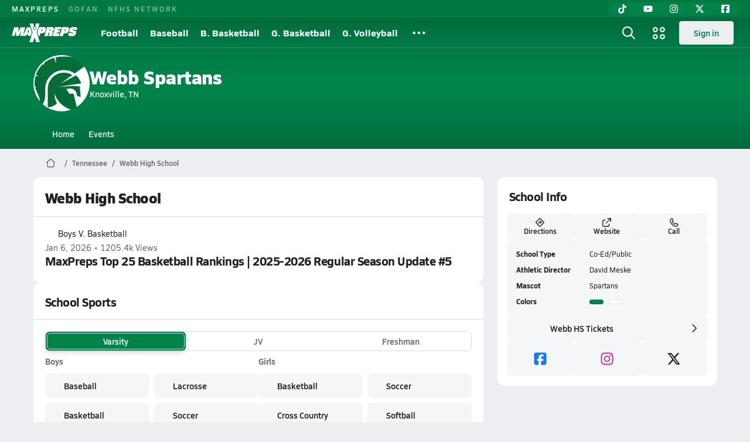

--- FILE ---
content_type: text/html; charset=utf-8
request_url: https://www.maxpreps.com/tn/knoxville/webb-spartans/
body_size: 53482
content:
<!DOCTYPE html><html lang="en"><head><meta charSet="utf-8" data-next-head=""/><meta name="viewport" content="width=device-width, initial-scale=1" data-next-head=""/><script src="https://c.amazon-adsystem.com/aax2/apstag.js" async=""></script><script src="https://securepubads.g.doubleclick.net/tag/js/gpt.js" async=""></script><meta name="robots" content="max-image-preview:large" data-next-head=""/><meta name="requestContext" content="{&quot;deviceType&quot;:&quot;desktop&quot;,&quot;appType&quot;:0}" data-next-head=""/><meta name="targeting" content="{&quot;hierarchy&quot;:&quot;school/school-home/school-home&quot;,&quot;tracking&quot;:&quot;school/school-home/school-home&quot;,&quot;section&quot;:&quot;school&quot;,&quot;pagetype&quot;:&quot;school_home&quot;,&quot;state&quot;:&quot;tn&quot;,&quot;gnd&quot;:&quot;co-ed&quot;,&quot;mpschoolid&quot;:&quot;6ba8fc9b-7ca7-491c-acb9-d15adab32a04&quot;,&quot;areDisplayAdsEnabled&quot;:true,&quot;env&quot;:&quot;prod&quot;}" data-next-head=""/><link as="image" rel="preload" href="https://image.maxpreps.io/school-mascot/6/b/a/6ba8fc9b-7ca7-491c-acb9-d15adab32a04.gif?version=638010742800000000&amp;width=128&amp;height=128&amp;auto=webp&amp;format=pjpg" data-next-head=""/><link rel="canonical" href="https://www.maxpreps.com/tn/knoxville/webb-spartans/" data-next-head=""/><title data-next-head="">Webb
  (Knoxville, TN) High School Sports - Football, Basketball, Baseball, Softball, Volleyball, and more</title><meta name="description" content="Coverage of Webb High School  sports including Baseball, Basketball, Cross Country, Field Hockey, Football, Golf, Lacrosse, Soccer, Softball, Tennis, Track &amp; Field, Volleyball, and Wrestling." data-next-head=""/><link as="image" rel="preload" href="https://image.maxpreps.io/school-mascot/6/b/a/6ba8fc9b-7ca7-491c-acb9-d15adab32a04.gif?version=638010742800000000&amp;width=32&amp;height=32&amp;auto=webp&amp;format=pjpg" data-next-head=""/><link rel="preconnect" href="https://asset.maxpreps.io" crossorigin="anonymous"/><link rel="preconnect" href="https://asset.maxpreps.io"/><link rel="preconnect" href="https://image.maxpreps.io"/><link rel="icon" sizes="180x180" href="https://asset.maxpreps.io/includes/images/icons/xman-white-background-180x180.png"/><link rel="preload" href="https://asset.maxpreps.io/includes/font/siro_regular_macroman/siro-regular-webfont.woff2" as="font" type="font/woff2" crossorigin=""/><link rel="preload" href="https://asset.maxpreps.io/includes/font/siro_semibold_macroman/siro-semibold-webfont.woff2" as="font" type="font/woff2" crossorigin=""/><link rel="preload" href="https://asset.maxpreps.io/includes/font/siro_bold_macroman/siro-bold-webfont.woff2" as="font" type="font/woff2" crossorigin=""/><link rel="preload" href="https://asset.maxpreps.io/includes/font/siro_extrabold_macroman/siro-extrabold-webfont.woff2" as="font" type="font/woff2" crossorigin=""/><style>@font-face{font-family: Siro;src:url(https://asset.maxpreps.io/includes/font/siro_regular_macroman/siro-regular-webfont.woff2) format('woff2'),url(https://asset.maxpreps.io/includes/font/siro_regular_macroman/siro-regular-webfont.woff) format('woff');font-weight:100 499;font-style:normal;font-display:swap;}
@font-face{font-family: Siro;src:url(https://asset.maxpreps.io/includes/font/siro_semibold_macroman/siro-semibold-webfont.woff2) format('woff2'),url(https://asset.maxpreps.io/includes/font/siro_semibold_macroman/siro-semibold-webfont.woff) format('woff');font-weight:500 599;font-style:normal;font-display:swap;}
@font-face{font-family: Siro;src:url(https://asset.maxpreps.io/includes/font/siro_bold_macroman/siro-bold-webfont.woff2) format('woff2'),url(https://asset.maxpreps.io/includes/font/siro_bold_macroman/siro-bold-webfont.woff) format('woff');font-weight:600 799;font-style:normal;font-display:swap;}
@font-face{font-family: Siro;src:url(https://asset.maxpreps.io/includes/font/siro_extrabold_macroman/siro-extrabold-webfont.woff2) format('woff2'),url(https://asset.maxpreps.io/includes/font/siro_extrabold_macroman/siro-extrabold-webfont.woff) format('woff');font-weight:800 900;font-style:normal;font-display:swap;}</style><style id="static-normalize-style">/*! modern-normalize v2.0.0 | MIT License | https://github.com/sindresorhus/modern-normalize */progress,sub,sup{vertical-align:baseline}*,::after,::before{box-sizing:border-box}html{font-family:system-ui,'Segoe UI',Roboto,Helvetica,Arial,sans-serif,'Apple Color Emoji','Segoe UI Emoji';line-height:1.15;-webkit-text-size-adjust:100%;-moz-tab-size:4;tab-size:4}body{margin:0}hr{height:0;color:inherit}abbr[title]{text-decoration:underline dotted}b,strong{font-weight:bolder}code,kbd,pre,samp{font-family:ui-monospace,SFMono-Regular,Consolas,'Liberation Mono',Menlo,monospace;font-size:1em}small{font-size:80%}sub,sup{font-size:75%;line-height:0;position:relative}sub{bottom:-.25em}sup{top:-.5em}table{text-indent:0;border-color:inherit}button,input,optgroup,select,textarea{font-family:inherit;font-size:100%;line-height:1.15;margin:0}button,select{text-transform:none}[type=button],[type=reset],[type=submit],button{-webkit-appearance:button}::-moz-focus-inner{border-style:none;padding:0}:-moz-focusring{outline:ButtonText dotted 1px}:-moz-ui-invalid{box-shadow:none}legend{padding:0}::-webkit-inner-spin-button,::-webkit-outer-spin-button{height:auto}[type=search]{-webkit-appearance:textfield;outline-offset:-2px}::-webkit-search-decoration{-webkit-appearance:none}::-webkit-file-upload-button{-webkit-appearance:button;font:inherit}summary{display:list-item}</style><style id="static-fa-style">.fa-layers,.svg-inline--fa{vertical-align:-.125em;width:var(--fa-width,1.25em);height:1em}.fa-li,.svg-inline--fa.fa-li{inset-inline-start:calc(-1 * var(--fa-li-width,2em))}.fa-layers,.fa-li{text-align:center}.fa-inverse,.fa-layers-counter{color:var(--fa-inverse,#fff)}:host,:root{--fa-font-solid:normal 900 1em/1 "Font Awesome 7 Free";--fa-font-regular:normal 400 1em/1 "Font Awesome 7 Free";--fa-font-light:normal 300 1em/1 "Font Awesome 7 Pro";--fa-font-thin:normal 100 1em/1 "Font Awesome 7 Pro";--fa-font-duotone:normal 900 1em/1 "Font Awesome 7 Duotone";--fa-font-duotone-regular:normal 400 1em/1 "Font Awesome 7 Duotone";--fa-font-duotone-light:normal 300 1em/1 "Font Awesome 7 Duotone";--fa-font-duotone-thin:normal 100 1em/1 "Font Awesome 7 Duotone";--fa-font-brands:normal 400 1em/1 "Font Awesome 7 Brands";--fa-font-sharp-solid:normal 900 1em/1 "Font Awesome 7 Sharp";--fa-font-sharp-regular:normal 400 1em/1 "Font Awesome 7 Sharp";--fa-font-sharp-light:normal 300 1em/1 "Font Awesome 7 Sharp";--fa-font-sharp-thin:normal 100 1em/1 "Font Awesome 7 Sharp";--fa-font-sharp-duotone-solid:normal 900 1em/1 "Font Awesome 7 Sharp Duotone";--fa-font-sharp-duotone-regular:normal 400 1em/1 "Font Awesome 7 Sharp Duotone";--fa-font-sharp-duotone-light:normal 300 1em/1 "Font Awesome 7 Sharp Duotone";--fa-font-sharp-duotone-thin:normal 100 1em/1 "Font Awesome 7 Sharp Duotone";--fa-font-slab-regular:normal 400 1em/1 "Font Awesome 7 Slab";--fa-font-slab-press-regular:normal 400 1em/1 "Font Awesome 7 Slab Press";--fa-font-whiteboard-semibold:normal 600 1em/1 "Font Awesome 7 Whiteboard";--fa-font-thumbprint-light:normal 300 1em/1 "Font Awesome 7 Thumbprint";--fa-font-notdog-solid:normal 900 1em/1 "Font Awesome 7 Notdog";--fa-font-notdog-duo-solid:normal 900 1em/1 "Font Awesome 7 Notdog Duo";--fa-font-etch-solid:normal 900 1em/1 "Font Awesome 7 Etch";--fa-font-jelly-regular:normal 400 1em/1 "Font Awesome 7 Jelly";--fa-font-jelly-fill-regular:normal 400 1em/1 "Font Awesome 7 Jelly Fill";--fa-font-jelly-duo-regular:normal 400 1em/1 "Font Awesome 7 Jelly Duo";--fa-font-chisel-regular:normal 400 1em/1 "Font Awesome 7 Chisel"}.svg-inline--fa{box-sizing:content-box;display:var(--fa-display,inline-block);overflow:visible}.fa-layers,.fa-stack{display:inline-block}.svg-inline--fa.fa-2xs{vertical-align:.1em}.svg-inline--fa.fa-xs{vertical-align:0}.svg-inline--fa.fa-sm{vertical-align:-.0714285714em}.svg-inline--fa.fa-lg{vertical-align:-.2em}.svg-inline--fa.fa-xl{vertical-align:-.25em}.svg-inline--fa.fa-2xl{vertical-align:-.3125em}.fa-pull-left,.fa-pull-start,.svg-inline--fa .fa-pull-start,.svg-inline--fa.fa-pull-left{float:inline-start;margin-inline-end:var(--fa-pull-margin,.3em)}.fa-pull-end,.fa-pull-right,.svg-inline--fa .fa-pull-end,.svg-inline--fa.fa-pull-right{float:inline-end;margin-inline-start:var(--fa-pull-margin,.3em)}.svg-inline--fa.fa-li{width:var(--fa-li-width,2em);inset-block-start:0.25em}.fa-layers-counter,.fa-layers-text{display:inline-block;position:absolute;text-align:center}.fa-layers,.fa-ul>li{position:relative}.fa-layers .svg-inline--fa{inset:0;margin:auto;position:absolute;transform-origin:center center}.fa-layers-text{left:50%;top:50%;transform:translate(-50%,-50%);transform-origin:center center}.fa-layers-counter{background-color:var(--fa-counter-background-color,#ff253a);border-radius:var(--fa-counter-border-radius,1em);box-sizing:border-box;line-height:var(--fa-counter-line-height, 1);max-width:var(--fa-counter-max-width,5em);min-width:var(--fa-counter-min-width,1.5em);overflow:hidden;padding:var(--fa-counter-padding,.25em .5em);right:var(--fa-right,0);text-overflow:ellipsis;top:var(--fa-top,0);transform:scale(var(--fa-counter-scale,.25));transform-origin:top right}.fa-layers-bottom-right{bottom:var(--fa-bottom,0);right:var(--fa-right,0);top:auto;transform:scale(var(--fa-layers-scale,.25));transform-origin:bottom right}.fa-layers-bottom-left,.fa-layers-top-right{transform:scale(var(--fa-layers-scale,.25))}.fa-layers-bottom-left{bottom:var(--fa-bottom,0);left:var(--fa-left,0);right:auto;top:auto;transform-origin:bottom left}.fa-layers-top-right{top:var(--fa-top,0);right:var(--fa-right,0);transform-origin:top right}.fa-layers-top-left{left:var(--fa-left,0);right:auto;top:var(--fa-top,0);transform:scale(var(--fa-layers-scale,.25));transform-origin:top left}.fa-1x{font-size:1em}.fa-2x{font-size:2em}.fa-3x{font-size:3em}.fa-4x{font-size:4em}.fa-5x{font-size:5em}.fa-6x{font-size:6em}.fa-7x{font-size:7em}.fa-8x{font-size:8em}.fa-9x{font-size:9em}.fa-10x{font-size:10em}.fa-2xs{font-size:calc(10 / 16 * 1em);line-height:calc(1 / 10 * 1em);vertical-align:calc((6 / 10 - .375) * 1em)}.fa-xs{font-size:calc(12 / 16 * 1em);line-height:calc(1 / 12 * 1em);vertical-align:calc((6 / 12 - .375) * 1em)}.fa-sm{font-size:calc(14 / 16 * 1em);line-height:calc(1 / 14 * 1em);vertical-align:calc((6 / 14 - .375) * 1em)}.fa-lg{font-size:calc(20 / 16 * 1em);line-height:calc(1 / 20 * 1em);vertical-align:calc((6 / 20 - .375) * 1em)}.fa-xl{font-size:calc(24 / 16 * 1em);line-height:calc(1 / 24 * 1em);vertical-align:calc((6 / 24 - .375) * 1em)}.fa-2xl{font-size:calc(32 / 16 * 1em);line-height:calc(1 / 32 * 1em);vertical-align:calc((6 / 32 - .375) * 1em)}.fa-width-auto{--fa-width:auto}.fa-fw,.fa-width-fixed{--fa-width:1.25em}.fa-ul{list-style-type:none;margin-inline-start:var(--fa-li-margin,2.5em);padding-inline-start:0}.fa-li{position:absolute;width:var(--fa-li-width,2em);line-height:inherit}.fa-border{border-color:var(--fa-border-color,#eee);border-radius:var(--fa-border-radius,.1em);border-style:var(--fa-border-style,solid);border-width:var(--fa-border-width,.0625em);box-sizing:var(--fa-border-box-sizing,content-box);padding:var(--fa-border-padding,.1875em .25em)}.fa-spin{animation-name:fa-spin;animation-delay:var(--fa-animation-delay, 0s);animation-direction:var(--fa-animation-direction,normal);animation-duration:var(--fa-animation-duration, 2s);animation-iteration-count:var(--fa-animation-iteration-count,infinite);animation-timing-function:var(--fa-animation-timing,linear)}@media (prefers-reduced-motion:reduce){.fa-spin{animation:none!important;transition:none!important}}@keyframes fa-spin{0%{transform:rotate(0)}100%{transform:rotate(360deg)}}.fa-rotate-90{transform:rotate(90deg)}.fa-rotate-180{transform:rotate(180deg)}.fa-rotate-270{transform:rotate(270deg)}.fa-flip-horizontal{transform:scale(-1,1)}.fa-flip-vertical{transform:scale(1,-1)}.fa-flip-both,.fa-flip-horizontal.fa-flip-vertical{transform:scale(-1,-1)}.fa-rotate-by{transform:rotate(var(--fa-rotate-angle,0))}.svg-inline--fa .fa-primary{fill:var(--fa-primary-color,currentColor);opacity:var(--fa-primary-opacity, 1)}.svg-inline--fa .fa-secondary,.svg-inline--fa.fa-swap-opacity .fa-primary{opacity:var(--fa-secondary-opacity, .4)}.svg-inline--fa .fa-secondary{fill:var(--fa-secondary-color,currentColor)}.svg-inline--fa.fa-swap-opacity .fa-secondary{opacity:var(--fa-primary-opacity, 1)}.svg-inline--fa mask .fa-primary,.svg-inline--fa mask .fa-secondary{fill:black}.svg-inline--fa.fa-inverse{fill:var(--fa-inverse,#fff)}.fa-stack{height:2em;line-height:2em;position:relative;vertical-align:middle;width:2.5em}.svg-inline--fa.fa-stack-1x{--fa-width:1.25em;height:1em;width:var(--fa-width)}.svg-inline--fa.fa-stack-2x{--fa-width:2.5em;height:2em;width:var(--fa-width)}.fa-stack-1x,.fa-stack-2x{inset:0;margin:auto;position:absolute;z-index:var(--fa-stack-z-index,auto)}</style><style id="static-mp-style">*{margin:0;padding:0;border:0;font:inherit;vertical-align:baseline}html{scroll-behavior:smooth}article,aside,details,figcaption,figure,footer,header,hgroup,menu,nav,section{display:block}body{font-family:Siro,Arial,Helvetica,sans-serif!important;font-variant:normal;font-size:14px;}ol,ul{list-style:none}blockquote,q{quotes:none}blockquote::after,blockquote::before,q::after,q::before{content:'';content:none}table{border-collapse:collapse;border-spacing:0}button{cursor:pointer}a{text-decoration:none}#onetrust-consent-sdk{pointer-events:initial;}.sr-only{position:absolute;width:1px;height:1px;padding:0;margin:-1px;overflow:hidden;clip:rect(0,0,0,0);white-space:nowrap;border-width:0}</style><style id="dynamic-mp-style"> :root { --font-weight-regular:400;--font-weight-semibold:500;--font-weight-bold:700;--font-weight-heavy:800;--line-height-none:1;--line-height-normal:1.3;--line-height-comfy:1.6;--spacing-25:4px;--spacing-50:8px;--spacing-75:12px;--spacing-100:16px;--spacing-125:20px;--spacing-150:24px;--spacing-200:32px;--spacing-250:40px;--spacing-300:48px;--spacing-400:64px;--spacing-600:96px;--spacing-800:128px; accent-color:#E10500; } .heading_500_xbold {font-size:80px;line-height:var(--line-height-normal);font-weight:var(--font-weight-heavy); letter-spacing: -0.03rem; }.heading_300_xbold {font-size:48px;line-height:var(--line-height-normal);font-weight:var(--font-weight-heavy); letter-spacing: -0.03rem; }.heading_200_xbold {font-size:32px;line-height:var(--line-height-normal);font-weight:var(--font-weight-heavy); letter-spacing: -0.03rem; }.heading_150_xbold {font-size:24px;line-height:var(--line-height-normal);font-weight:var(--font-weight-heavy); letter-spacing: -0.03rem; }.heading_125_bold {font-size:20px;line-height:var(--line-height-normal);font-weight:var(--font-weight-bold); letter-spacing: -0.03rem; }.heading_100_bold {font-size:16px;line-height:var(--line-height-normal);font-weight:var(--font-weight-bold); }.heading_90_bold {font-size:14px;line-height:var(--line-height-normal);font-weight:var(--font-weight-bold); }.heading_75_bold {font-size:12px;line-height:var(--line-height-normal);font-weight:var(--font-weight-bold); }.heading_125_semibold {font-size:20px;line-height:var(--line-height-normal);font-weight:var(--font-weight-semibold); letter-spacing: -0.03rem; }.heading_100_semibold {font-size:16px;line-height:var(--line-height-normal);font-weight:var(--font-weight-semibold); }.heading_90_semibold {font-size:14px;line-height:var(--line-height-normal);font-weight:var(--font-weight-semibold); }.heading_75_semibold {font-size:12px;line-height:var(--line-height-normal);font-weight:var(--font-weight-semibold); }.body_110_reg {font-size:18px;line-height:var(--line-height-comfy);font-weight:var(--font-weight-regular); }.body_100_reg {font-size:16px;line-height:var(--line-height-comfy);font-weight:var(--font-weight-regular); }.body_90_reg {font-size:14px;line-height:var(--line-height-comfy);font-weight:var(--font-weight-regular); }.action_100_semibold {font-size:16px;line-height:var(--line-height-normal);font-weight:var(--font-weight-semibold); }.action_90_semibold {font-size:14px;line-height:var(--line-height-normal);font-weight:var(--font-weight-semibold); }.action_75_semibold {font-size:12px;line-height:var(--line-height-normal);font-weight:var(--font-weight-semibold); }.detail_125_reg {font-size:20px;line-height:var(--line-height-normal);font-weight:var(--font-weight-regular); letter-spacing: -0.03rem; }.detail_100_reg {font-size:16px;line-height:var(--line-height-normal);font-weight:var(--font-weight-regular); }.detail_90_reg {font-size:14px;line-height:var(--line-height-normal);font-weight:var(--font-weight-regular); }.detail_75_reg {font-size:12px;line-height:var(--line-height-normal);font-weight:var(--font-weight-regular); }.detail_125_bold {font-size:20px;line-height:var(--line-height-normal);font-weight:var(--font-weight-bold); letter-spacing: -0.03rem; }.detail_100_bold {font-size:16px;line-height:var(--line-height-normal);font-weight:var(--font-weight-bold); }.detail_90_bold {font-size:14px;line-height:var(--line-height-normal);font-weight:var(--font-weight-bold); }.detail_75_bold {font-size:12px;line-height:var(--line-height-normal);font-weight:var(--font-weight-bold); } .card-padding { padding: var(--spacing-125); } .card-padding-x { padding: 0 var(--spacing-125); } .card-margin-y { margin: var(--spacing-100) 0; } body { color: #212021; background-color: #EDEEF2; font-weight:var(--font-weight-regular); line-height:var(--line-height-normal); }</style><link href="https://01.cdn.mediatradecraft.com/maxpreps/main/main.css" rel="stylesheet"/><script id="tealium-init-script">
  var utag_data = utag_data || {};
  utag_data.pageUrl = window.location.href;
</script><script id="ld+json" type="application/ld+json">{"@context":"https://schema.org","@type":"HighSchool","name":"Webb High School","image":{"@type":"ImageObject","url":"https://image.maxpreps.io/school-mascot/6/b/a/6ba8fc9b-7ca7-491c-acb9-d15adab32a04.gif?version=638010742800000000&width=1024&height=1024"},"sameAs":"http://www.webbschool.org/podium/default.aspx?t=102766","url":"https://www.maxpreps.com/tn/knoxville/webb-spartans/","address":{"@type":"PostalAddress","name":"Webb High School","telephone":"(865) 693-0011","addressCountry":"US","addressLocality":"Knoxville","addressRegion":"Tennessee","postalCode":"37923","streetAddress":"9800 Webb School Ln"},"member":[{"@type":"SportsTeam","url":"https://www.maxpreps.com/tn/knoxville/webb-spartans/baseball/","sport":"Baseball","gender":"https://schema.org/Male"},{"@type":"SportsTeam","url":"https://www.maxpreps.com/tn/knoxville/webb-spartans/lacrosse/","sport":"Lacrosse","gender":"https://schema.org/Male"},{"@type":"SportsTeam","url":"https://www.maxpreps.com/tn/knoxville/webb-spartans/soccer/spring/","sport":"Soccer","gender":"https://schema.org/Male"},{"@type":"SportsTeam","url":"https://www.maxpreps.com/tn/knoxville/webb-spartans/tennis/","sport":"Tennis","gender":"https://schema.org/Male"},{"@type":"SportsTeam","url":"https://www.maxpreps.com/tn/knoxville/webb-spartans/track-field/","sport":"Track & Field","gender":"https://schema.org/Male"},{"@type":"SportsTeam","url":"https://www.maxpreps.com/tn/knoxville/webb-spartans/lacrosse/girls/","sport":"Lacrosse","gender":"https://schema.org/Female"},{"@type":"SportsTeam","url":"https://www.maxpreps.com/tn/knoxville/webb-spartans/softball/","sport":"Softball","gender":"https://schema.org/Female"},{"@type":"SportsTeam","url":"https://www.maxpreps.com/tn/knoxville/webb-spartans/tennis/girls/spring/","sport":"Tennis","gender":"https://schema.org/Female"},{"@type":"SportsTeam","url":"https://www.maxpreps.com/tn/knoxville/webb-spartans/baseball/jv/","sport":"Baseball","gender":"https://schema.org/Male"},{"@type":"SportsTeam","url":"https://www.maxpreps.com/tn/knoxville/webb-spartans/lacrosse/jv/","sport":"Lacrosse","gender":"https://schema.org/Male"},{"@type":"SportsTeam","url":"https://www.maxpreps.com/tn/knoxville/webb-spartans/soccer/jv/spring/","sport":"Soccer","gender":"https://schema.org/Male"},{"@type":"SportsTeam","url":"https://www.maxpreps.com/tn/knoxville/webb-spartans/softball/jv/","sport":"Softball","gender":"https://schema.org/Female"},{"@type":"SportsTeam","url":"https://www.maxpreps.com/tn/knoxville/webb-spartans/baseball/freshman/","sport":"Baseball","gender":"https://schema.org/Male"},{"@type":"SportsTeam","url":"https://www.maxpreps.com/tn/knoxville/webb-spartans/basketball/","sport":"Basketball","gender":"https://schema.org/Male"},{"@type":"SportsTeam","url":"https://www.maxpreps.com/tn/knoxville/webb-spartans/wrestling/","sport":"Wrestling","gender":"https://schema.org/Male"},{"@type":"SportsTeam","url":"https://www.maxpreps.com/tn/knoxville/webb-spartans/basketball/girls/","sport":"Basketball","gender":"https://schema.org/Female"},{"@type":"SportsTeam","url":"https://www.maxpreps.com/tn/knoxville/webb-spartans/basketball/jv/","sport":"Basketball","gender":"https://schema.org/Male"},{"@type":"SportsTeam","url":"https://www.maxpreps.com/tn/knoxville/webb-spartans/basketball/girls/jv/","sport":"Basketball","gender":"https://schema.org/Female"},{"@type":"SportsTeam","url":"https://www.maxpreps.com/tn/knoxville/webb-spartans/cross-country/","sport":"Cross Country","gender":"https://schema.org/Male"},{"@type":"SportsTeam","url":"https://www.maxpreps.com/tn/knoxville/webb-spartans/football/","sport":"Football","gender":"https://schema.org/Male"},{"@type":"SportsTeam","url":"https://www.maxpreps.com/tn/knoxville/webb-spartans/golf/","sport":"Golf","gender":"https://schema.org/Male"},{"@type":"SportsTeam","url":"https://www.maxpreps.com/tn/knoxville/webb-spartans/cross-country/girls/","sport":"Cross Country","gender":"https://schema.org/Female"},{"@type":"SportsTeam","url":"https://www.maxpreps.com/tn/knoxville/webb-spartans/golf/girls/","sport":"Golf","gender":"https://schema.org/Female"},{"@type":"SportsTeam","url":"https://www.maxpreps.com/tn/knoxville/webb-spartans/soccer/girls/","sport":"Soccer","gender":"https://schema.org/Female"},{"@type":"SportsTeam","url":"https://www.maxpreps.com/tn/knoxville/webb-spartans/volleyball/","sport":"Volleyball","gender":"https://schema.org/Female"},{"@type":"SportsTeam","url":"https://www.maxpreps.com/tn/knoxville/webb-spartans/football/jv/","sport":"Football","gender":"https://schema.org/Male"},{"@type":"SportsTeam","url":"https://www.maxpreps.com/tn/knoxville/webb-spartans/field-hockey/jv/","sport":"Field Hockey","gender":"https://schema.org/Female"},{"@type":"SportsTeam","url":"https://www.maxpreps.com/tn/knoxville/webb-spartans/soccer/girls/jv/","sport":"Soccer","gender":"https://schema.org/Female"},{"@type":"SportsTeam","url":"https://www.maxpreps.com/tn/knoxville/webb-spartans/volleyball/jv/","sport":"Volleyball","gender":"https://schema.org/Female"},{"@type":"SportsTeam","url":"https://www.maxpreps.com/tn/knoxville/webb-spartans/football/freshman/","sport":"Football","gender":"https://schema.org/Male"},{"@type":"SportsTeam","url":"https://www.maxpreps.com/tn/knoxville/webb-spartans/basketball/freshman/22-23/schedule/","sport":"Basketball","gender":"https://schema.org/Male"},{"@type":"SportsTeam","url":"https://www.maxpreps.com/tn/knoxville/webb-spartans/field-hockey/22-23/schedule/","sport":"Field Hockey","gender":"https://schema.org/Female"},{"@type":"SportsTeam","url":"https://www.maxpreps.com/tn/knoxville/webb-spartans/lacrosse/girls/jv/21-22/schedule/","sport":"Lacrosse","gender":"https://schema.org/Female"}],"telephone":"(865) 693-0011"}</script><noscript data-n-css=""></noscript><script defer="" noModule="" src="https://asset.maxpreps.io/_next/static/chunks/polyfills-42372ed130431b0a.js"></script><script defer="" src="https://asset.maxpreps.io/_next/static/chunks/3522-f854a2a5e360f7fb.js"></script><script defer="" src="https://asset.maxpreps.io/_next/static/chunks/1669.03eb8cdb82fb7ec7.js"></script><script defer="" src="https://asset.maxpreps.io/_next/static/chunks/6053.aac67dbd197a9929.js"></script><script defer="" src="https://asset.maxpreps.io/_next/static/chunks/3643.7b580506656c145f.js"></script><script defer="" src="https://asset.maxpreps.io/_next/static/chunks/4849.081d2d1b554e7f5e.js"></script><script defer="" src="https://asset.maxpreps.io/_next/static/chunks/5462.95288de28d1519b3.js"></script><script defer="" src="https://asset.maxpreps.io/_next/static/chunks/1791.215fcbdcc0e2dc23.js"></script><script src="https://asset.maxpreps.io/_next/static/chunks/webpack-8bd3b81411ee3ad6.js" defer=""></script><script src="https://asset.maxpreps.io/_next/static/chunks/framework-069670ff8b1597ab.js" defer=""></script><script src="https://asset.maxpreps.io/_next/static/chunks/main-e0b419e2e97bf82b.js" defer=""></script><script src="https://asset.maxpreps.io/_next/static/chunks/pages/_app-b0417b6a7504acef.js" defer=""></script><script src="https://asset.maxpreps.io/_next/static/chunks/1061-9f7a84abb7c76014.js" defer=""></script><script src="https://asset.maxpreps.io/_next/static/chunks/7914-ad66daa1809b238a.js" defer=""></script><script src="https://asset.maxpreps.io/_next/static/chunks/1460-73d504fbe84769d8.js" defer=""></script><script src="https://asset.maxpreps.io/_next/static/chunks/4587-9c3709a0470b8965.js" defer=""></script><script src="https://asset.maxpreps.io/_next/static/chunks/586-c138a7f4a10a92ad.js" defer=""></script><script src="https://asset.maxpreps.io/_next/static/chunks/5436-3ffde779fd4fc1ae.js" defer=""></script><script src="https://asset.maxpreps.io/_next/static/chunks/1767-3cb855acf52171d6.js" defer=""></script><script src="https://asset.maxpreps.io/_next/static/chunks/5209-1e3d8a0e752c1f15.js" defer=""></script><script src="https://asset.maxpreps.io/_next/static/chunks/4667-d03ac32c4b7b09b8.js" defer=""></script><script src="https://asset.maxpreps.io/_next/static/chunks/1347-4177755c83241438.js" defer=""></script><script src="https://asset.maxpreps.io/_next/static/chunks/7397-f2af89cd6249afe8.js" defer=""></script><script src="https://asset.maxpreps.io/_next/static/chunks/4089-26e67c6fcd836552.js" defer=""></script><script src="https://asset.maxpreps.io/_next/static/chunks/7436-a5a8cbb157a1cba7.js" defer=""></script><script src="https://asset.maxpreps.io/_next/static/chunks/3640-51873bcaf11faa23.js" defer=""></script><script src="https://asset.maxpreps.io/_next/static/chunks/9938-0e43eb2e371764fe.js" defer=""></script><script src="https://asset.maxpreps.io/_next/static/chunks/3197-9b2ec46f4d1df765.js" defer=""></script><script src="https://asset.maxpreps.io/_next/static/chunks/8310-8a27e742bab38906.js" defer=""></script><script src="https://asset.maxpreps.io/_next/static/chunks/pages/school-c32c3d57d7cad1e1.js" defer=""></script><script src="https://asset.maxpreps.io/_next/static/1769192072/_buildManifest.js" defer=""></script><script src="https://asset.maxpreps.io/_next/static/1769192072/_ssgManifest.js" defer=""></script><style data-styled="" data-styled-version="6.1.19">.flOeOL{padding-top:var(--spacing-125);color:#212021;border-bottom:1px solid #D9DBDE;padding-bottom:16px;}/*!sc*/
.flOeOL .query-container{container-type:inline-size;z-index:1;position:relative;}/*!sc*/
.flOeOL .top,.flOeOL .bottom{display:flex;align-items:center;gap:var(--spacing-50);}/*!sc*/
.flOeOL .bottom{margin-top:var(--spacing-50);justify-content:space-between;}/*!sc*/
.flOeOL .title{display:inline-block;}/*!sc*/
.flOeOL h1{font-size:24px;line-height:var(--line-height-normal);font-weight:var(--font-weight-heavy);letter-spacing:-0.03rem;}/*!sc*/
@container (inline-size >= 768px){.flOeOL h1{font-size:32px;line-height:var(--line-height-normal);font-weight:var(--font-weight-heavy);letter-spacing:-0.03rem;}}/*!sc*/
.flOeOL h2{font-size:20px;line-height:var(--line-height-normal);font-weight:var(--font-weight-bold);letter-spacing:-0.03rem;}/*!sc*/
@container (inline-size >= 768px){.flOeOL h2{font-size:24px;line-height:var(--line-height-normal);font-weight:var(--font-weight-heavy);letter-spacing:-0.03rem;}}/*!sc*/
.flOeOL .sub-title{margin-top:var(--spacing-50);color:#656667;font-size:14px;line-height:var(--line-height-normal);font-weight:var(--font-weight-regular);}/*!sc*/
.flOeOL .top-right{margin-left:auto;padding-left:var(--spacing-100);}/*!sc*/
.kPDlSk{padding-top:var(--spacing-125);color:#212021;}/*!sc*/
.kPDlSk .query-container{container-type:inline-size;z-index:1;position:relative;}/*!sc*/
.kPDlSk .top,.kPDlSk .bottom{display:flex;align-items:center;gap:var(--spacing-50);}/*!sc*/
.kPDlSk .bottom{margin-top:var(--spacing-50);justify-content:space-between;}/*!sc*/
.kPDlSk .title{display:inline-block;}/*!sc*/
.kPDlSk h1{font-size:24px;line-height:var(--line-height-normal);font-weight:var(--font-weight-heavy);letter-spacing:-0.03rem;}/*!sc*/
@container (inline-size >= 768px){.kPDlSk h1{font-size:32px;line-height:var(--line-height-normal);font-weight:var(--font-weight-heavy);letter-spacing:-0.03rem;}}/*!sc*/
.kPDlSk h2{font-size:20px;line-height:var(--line-height-normal);font-weight:var(--font-weight-bold);letter-spacing:-0.03rem;}/*!sc*/
@container (inline-size >= 768px){.kPDlSk h2{font-size:24px;line-height:var(--line-height-normal);font-weight:var(--font-weight-heavy);letter-spacing:-0.03rem;}}/*!sc*/
.kPDlSk .sub-title{margin-top:var(--spacing-50);color:#656667;font-size:14px;line-height:var(--line-height-normal);font-weight:var(--font-weight-regular);}/*!sc*/
.kPDlSk .top-right{margin-left:auto;padding-left:var(--spacing-100);}/*!sc*/
data-styled.g1[id="sc-bdf29f4-0"]{content:"flOeOL,kPDlSk,"}/*!sc*/
.irUwch{width:100%;border-radius:12px;background-color:#FFFFFF;color:#212021;container-name:card;}/*!sc*/
.iWqCjj{width:100%;border-radius:12px;background-color:#FFFFFF;color:#212021;container-name:card;container-type:inline-size;}/*!sc*/
data-styled.g2[id="sc-d7523cc7-0"]{content:"irUwch,iWqCjj,"}/*!sc*/
.gIXOLo{display:flex;justify-content:center;min-height:50px;margin:var(--spacing-50) 0;}/*!sc*/
@container (inline-size >= 768px){.gIXOLo{margin:var(--spacing-100) 0;}}/*!sc*/
.idmAia{display:flex;justify-content:center;min-height:250px;min-width:300px;margin:var(--spacing-50) 0;}/*!sc*/
@container (inline-size >= 768px){.idmAia{margin:var(--spacing-100) 0;}}/*!sc*/
.eYivQL{display:flex;justify-content:center;margin:var(--spacing-50) 0;}/*!sc*/
@container (inline-size >= 768px){.eYivQL{margin:var(--spacing-100) 0;}}/*!sc*/
data-styled.g3[id="sc-b77c7e06-0"]{content:"gIXOLo,idmAia,eYivQL,"}/*!sc*/
:root{--themeNavLight:#00824B;}/*!sc*/
data-styled.g4[id="sc-global-giBVFz1"]{content:"sc-global-giBVFz1,"}/*!sc*/
.gafThl{display:inline-flex;width:16px;height:16px;}/*!sc*/
.gafThl .icon-placeholder,.gafThl .x-mi{width:16px;height:16px;}/*!sc*/
.klEezt{display:inline-flex;}/*!sc*/
.gNWEjt{display:inline-flex;width:24px;height:24px;}/*!sc*/
.gNWEjt .icon-placeholder,.gNWEjt .x-mi{width:24px;height:24px;}/*!sc*/
.gXuzkV{display:inline-flex;width:22px;height:22px;}/*!sc*/
.gXuzkV .icon-placeholder,.gXuzkV .x-mi{width:22px;height:22px;}/*!sc*/
.jTgWYF{display:inline-flex;width:20px;height:20px;}/*!sc*/
.jTgWYF .icon-placeholder,.jTgWYF .x-mi{width:20px;height:20px;}/*!sc*/
.klzCPZ{display:inline-flex;width:14px;height:14px;}/*!sc*/
.klzCPZ .icon-placeholder,.klzCPZ .x-mi{width:14px;height:14px;}/*!sc*/
.klmvnt{display:inline-flex;width:18px;height:18px;}/*!sc*/
.klmvnt .icon-placeholder,.klmvnt .x-mi{width:18px;height:18px;}/*!sc*/
.hklWUV{display:inline-flex;width:15px;height:15px;}/*!sc*/
.hklWUV .icon-placeholder,.hklWUV .x-mi{width:15px;height:15px;}/*!sc*/
.hvxFhR{display:inline-flex;width:42px;height:20px;}/*!sc*/
.hvxFhR .icon-placeholder,.hvxFhR .x-mi{width:42px;height:20px;}/*!sc*/
data-styled.g6[id="sc-50941e4e-0"]{content:"gafThl,klEezt,gNWEjt,gXuzkV,jTgWYF,klzCPZ,klmvnt,hklWUV,hvxFhR,"}/*!sc*/
.gJYGCG{appearance:none;cursor:pointer;}/*!sc*/
data-styled.g7[id="sc-e3226096-0"]{content:"gJYGCG,"}/*!sc*/
.hlDeFQ{appearance:none;background-color:transparent;cursor:pointer;color:var(--data-color);}/*!sc*/
.hlDeFQ:hover{color:var(--data-hover-color);}/*!sc*/
.hlDeFQ:active{color:#A6A9AD;}/*!sc*/
.ljRkqy{appearance:none;background-color:transparent;cursor:pointer;color:var(--data-color);}/*!sc*/
.ljRkqy:hover{color:var(--data-hover-color);text-decoration:underline;}/*!sc*/
.ljRkqy:active{color:#A6A9AD;}/*!sc*/
data-styled.g8[id="sc-63c3c392-0"]{content:"hlDeFQ,ljRkqy,"}/*!sc*/
.cAEaZy{appearance:none;background-color:transparent;cursor:pointer;color:var(--data-color);}/*!sc*/
.cAEaZy:hover{color:var(--data-hover-color);}/*!sc*/
.cAEaZy:active{color:#A6A9AD;}/*!sc*/
.gXTzQI{appearance:none;background-color:transparent;cursor:pointer;color:var(--data-color);text-decoration:underline;}/*!sc*/
.gXTzQI:hover{color:var(--data-hover-color);}/*!sc*/
.gXTzQI:active{color:#A6A9AD;}/*!sc*/
.ctOOgc{appearance:none;background-color:transparent;cursor:pointer;color:var(--data-color);}/*!sc*/
.ctOOgc:hover{color:var(--data-hover-color);text-decoration:underline;}/*!sc*/
.ctOOgc:active{color:#A6A9AD;}/*!sc*/
data-styled.g10[id="sc-63c3c392-2"]{content:"cAEaZy,gXTzQI,ctOOgc,"}/*!sc*/
.bEAjst{font-size:12px;line-height:var(--line-height-normal);font-weight:var(--font-weight-semibold);display:flex;align-items:stretch;justify-content:center;margin:8px 0 0;min-height:32px;}/*!sc*/
.bEAjst .mobile-portal{position:relative;}/*!sc*/
data-styled.g12[id="sc-8097d908-1"]{content:"bEAjst,"}/*!sc*/
.ggUtfm{margin:0 auto;display:flex;align-items:stretch;flex-flow:row nowrap;overflow:auto;width:100%;z-index:1;position:relative;}/*!sc*/
@media (min-width: 1280px){.ggUtfm{max-width:1155px;}}/*!sc*/
.ggUtfm>li{display:flex;align-items:center;}/*!sc*/
.ggUtfm>li::before{content:'/';color:#656667;}/*!sc*/
.ggUtfm>li:first-child::before{content:'';}/*!sc*/
.ggUtfm a,.ggUtfm span{padding:0 8px;color:#656667;white-space:nowrap;display:flex;align-items:center;line-height:32px;}/*!sc*/
.ggUtfm .x-mi{display:block;height:32px;}/*!sc*/
data-styled.g13[id="sc-8097d908-2"]{content:"ggUtfm,"}/*!sc*/
.bbnnmO{display:flex;justify-content:center;row-gap:var(--spacing-50);flex-wrap:wrap;color:#FFFFFF;white-space:nowrap;text-transform:uppercase;font-size:14px;line-height:var(--line-height-normal);font-weight:var(--font-weight-semibold);}/*!sc*/
.bbnnmO::after,.bbnnmO::before{content:'';width:100%;order:1;display:block;}/*!sc*/
.bbnnmO .item:nth-child(2n)::before{content:'|';margin:0 var(--spacing-50);}/*!sc*/
.bbnnmO .item:nth-child(n + 3){order:1;}/*!sc*/
.bbnnmO .item:nth-child(n + 5){order:2;}/*!sc*/
.bbnnmO .item.full-row{flex:0 0 100%;}/*!sc*/
.bbnnmO .item.full-row::before{content:'';margin:0;}/*!sc*/
@media only screen and (min-width:1120px){.bbnnmO::before{content:none;}.bbnnmO .item:nth-child(n){order:initial;flex:initial;}.bbnnmO .item:nth-child(n)::before{content:'';margin:0;}.bbnnmO .item:nth-child(n + 2)::before{content:'|';margin:0 var(--spacing-50);}}/*!sc*/
data-styled.g15[id="sc-8efd2304-0"]{content:"bbnnmO,"}/*!sc*/
.kdrrYu{content-visibility:auto;contain-intrinsic-size:clamp(400px, calc(100vh - 100px), 540px);position:relative;padding:72px 50px 50px 50px;height:clamp(400px, calc(100vh - 100px), 540px);box-sizing:border-box;background:var(--themeNavLight,#E10500);display:flex;justify-content:space-between;align-items:center;flex-flow:column nowrap;text-align:center;color:#FFFFFF;}/*!sc*/
.kdrrYu a{color:#FFFFFF;text-decoration:none;}/*!sc*/
.kdrrYu a:hover{color:#FFFFFF;opacity:0.6;}/*!sc*/
.kdrrYu .legalese{-webkit-font-smoothing:antialiased;font-size:12px;line-height:var(--line-height-normal);font-weight:var(--font-weight-regular);}/*!sc*/
.kdrrYu .legalese .copyright{color:#FFFFFF;margin:0 0 8px;}/*!sc*/
.kdrrYu .mp-logo>img{width:175px;height:50px;display:block;}/*!sc*/
.kdrrYu .mp-logo>img:hover{opacity:0.6;}/*!sc*/
.kdrrYu .play-on-logo{display:inline-block;width:150px;height:54px;margin-left:-26px;}/*!sc*/
.kdrrYu .social{display:flex;gap:20px;justify-content:center;flex-wrap:nowrap;color:#FFFFFF;}/*!sc*/
@media only screen and (min-width:480px){.kdrrYu .social{gap:40px;}.kdrrYu .social>a span,.kdrrYu .social>a svg{width:32px;height:32px;}}/*!sc*/
data-styled.g16[id="sc-8efd2304-1"]{content:"kdrrYu,"}/*!sc*/
.hJMwVl{position:relative;}/*!sc*/
.hJMwVl.hide{display:none;}/*!sc*/
@media (max-width:768px) and (orientation:landscape){.hJMwVl.sticky-disabled-on-mobile-landscape{position:relative!important;}}/*!sc*/
data-styled.g17[id="sc-2ee61eea-0"]{content:"hJMwVl,"}/*!sc*/
.SWIvx{font-size:14px;line-height:var(--line-height-normal);font-weight:var(--font-weight-semibold);display:inline-flex;align-items:center;justify-content:center;gap:var(--spacing-50);border-radius:8px;white-space:nowrap;height:32px;width:unset;padding:0 var(--spacing-75);font-size:14px;line-height:var(--line-height-normal);font-weight:var(--font-weight-semibold);color:#212021;background-color:#EDEEF2;border:1px solid #EDEEF2;}/*!sc*/
.SWIvx:is(:hover,:focus){color:#212021;background-color:#D9DBDE;border-color:#D9DBDE;}/*!sc*/
.SWIvx:is(.disabled,:disabled){pointer-events:none;cursor:not-allowed;}/*!sc*/
.hjQieI{font-size:14px;line-height:var(--line-height-normal);font-weight:var(--font-weight-semibold);display:inline-flex;align-items:center;justify-content:center;gap:var(--spacing-50);border-radius:32px;white-space:nowrap;height:32px;width:32px;padding:0 var(--spacing-75);font-size:14px;line-height:var(--line-height-normal);font-weight:var(--font-weight-semibold);color:#212021;background-color:#EDEEF2;border:1px solid #EDEEF2;}/*!sc*/
.hjQieI:is(:hover,:focus){color:#212021;background-color:#D9DBDE;border-color:#D9DBDE;}/*!sc*/
.hjQieI:is(.disabled,:disabled){pointer-events:none;cursor:not-allowed;}/*!sc*/
data-styled.g19[id="sc-a5c4254-0"]{content:"SWIvx,hjQieI,"}/*!sc*/
#nprogress{pointer-events:none;}/*!sc*/
#nprogress .bar{position:fixed;z-index:1031;top:0;left:0;right:0;height:3px;background:#004ACE;}/*!sc*/
#nprogress .peg{display:block;position:absolute;right:0px;width:100px;height:100%;box-shadow:0 0 10px #004ACE,0 0 5px #004ACE;opacity:1;transform:rotate(3deg) translate(0px,-4px);}/*!sc*/
#nprogress .spinner{display:block;position:fixed;z-index:1031;top:15px;right:15px;}/*!sc*/
#nprogress .spinner-icon{width:18px;height:18px;box-sizing:border-box;border:solid 2px transparent;border-top-color:#004ACE;border-left-color:#004ACE;border-radius:50%;animation:nprogress-spinner 400ms linear infinite;}/*!sc*/
.nprogress-custom-parent{overflow:hidden;position:relative;}/*!sc*/
.nprogress-custom-parent #nprogress .spinner,.nprogress-custom-parent #nprogress .bar{position:absolute;}/*!sc*/
@keyframes nprogress-spinner{0%{transform:rotate(0deg);}100%{transform:rotate(360deg);}}/*!sc*/
data-styled.g20[id="sc-global-fPTlvi1"]{content:"sc-global-fPTlvi1,"}/*!sc*/
.SBVau{width:100%;margin:8px 0;display:grid;justify-content:center;gap:24px;grid-template-columns:100%;}/*!sc*/
.SBVau .footer-ad-container .sc-b77c7e06-0{margin-top:0;}/*!sc*/
@media (min-width: 768px){.SBVau{grid-template-columns:768px;}}/*!sc*/
@media (min-width: 1280px){.SBVau{grid-template-columns:768px 375px;}}/*!sc*/
data-styled.g21[id="sc-7c1d330c-0"]{content:"SBVau,"}/*!sc*/
.epHkPk{display:flex;flex-direction:column;justify-content:flex-start;align-items:center;background-color:#EDEEF2;}/*!sc*/
data-styled.g22[id="sc-7c1d330c-1"]{content:"epHkPk,"}/*!sc*/
.bCnnmz{margin-left:auto;display:flex;align-items:stretch;}/*!sc*/
data-styled.g60[id="sc-49b7d96b-0"]{content:"bCnnmz,"}/*!sc*/
.judhBq{display:flex;align-items:center;gap:10px;margin:0 0 0 10px;}/*!sc*/
data-styled.g61[id="sc-49b7d96b-1"]{content:"judhBq,"}/*!sc*/
.dSbQiK{min-width:52px;position:relative;display:flex;align-items:center;justify-content:center;}/*!sc*/
.dSbQiK>button,.dSbQiK>a{display:flex;align-items:center;justify-content:center;height:52px;width:100%;padding:0 10px;white-space:nowrap;color:#FFFFFF;background:transparent;}/*!sc*/
.dSbQiK>div{display:none;}/*!sc*/
.dSbQiK:hover{background-color:rgba(0,0,0,.1);}/*!sc*/
.dSbQiK:hover>div{display:initial;}/*!sc*/
.dSbQiK .notification{position:absolute;top:var(--spacing-50);right:var(--spacing-50);}/*!sc*/
.dSbQiK .notification .flash{opacity:1;animation:flashAnimation 2s infinite;animation-delay:0.8s;}/*!sc*/
@keyframes flashAnimation{0%,49.9%,100%{opacity:1;}50%,99.9%{opacity:0;}}/*!sc*/
data-styled.g62[id="sc-49b7d96b-2"]{content:"dSbQiK,"}/*!sc*/
.jKRaHC{display:flex;align-items:center;margin:0 var(--spacing-50);}/*!sc*/
.jKRaHC .sc-a5c4254-0{height:40px;border-radius:4px;padding:0 var(--spacing-150);}/*!sc*/
.jKRaHC .sc-a5c4254-0.sign-in,.jKRaHC .sc-a5c4254-0.claim:hover{color:#00824B;}/*!sc*/
data-styled.g63[id="sc-49b7d96b-3"]{content:"jKRaHC,"}/*!sc*/
.goaPoC{position:relative;display:flex;align-items:center;width:100%;height:52px;color:#FFFFFF;}/*!sc*/
@media (min-width: 1024px){.goaPoC{padding-right:var(--spacing-125);}}/*!sc*/
.goaPoC .logo{margin:0 var(--spacing-100);}/*!sc*/
.goaPoC .logo>span{display:flex;}/*!sc*/
.goaPoC .logo svg{width:90px;height:auto;aspect-ratio:119/34;}/*!sc*/
@media (min-width: 1024px){.goaPoC .logo{margin:0 var(--spacing-125);}.goaPoC .logo svg{width:112px;}}/*!sc*/
.goaPoC::before,.goaPoC::after{content:'';position:absolute;z-index:-1;bottom:0;left:0;right:0;}/*!sc*/
.goaPoC::before{top:0;background:#00824B linear-gradient( to bottom,rgba(0,0,0,0.1825) 0%,rgba(0,0,0,0.055) 100% );}/*!sc*/
.goaPoC::after{border-bottom:1px solid rgba(255,255,255,.2);}/*!sc*/
.goaPoC:has(.sc-49b7d96b-2:hover) .sc-49b7d96b-2>button,.goaPoC:has(.sc-49b7d96b-2:hover) .sc-49b7d96b-2>a,.goaPoC:has(.sc-49b7d96b-2:hover) .sc-49b7d96b-2 svg{color:rgba(255,255,255,.85);stroke:rgba(255,255,255,.85);}/*!sc*/
.goaPoC:has(.sc-49b7d96b-2:hover) .sc-49b7d96b-2:hover>button,.goaPoC:has(.sc-49b7d96b-2:hover) .sc-49b7d96b-2:hover>a,.goaPoC:has(.sc-49b7d96b-2:hover) .sc-49b7d96b-2:hover svg{color:#FFFFFF;stroke:#FFFFFF;}/*!sc*/
data-styled.g64[id="sc-49b7d96b-4"]{content:"goaPoC,"}/*!sc*/
.ixDnnL{cursor:initial;position:absolute;z-index:100;top:100%;color:#212021;background-color:#FFFFFF;border:#00824B;border-radius:12px;box-shadow:0 23px 73px -12px rgba(0,0,0,.4);padding:8px 0;left:-20px;}/*!sc*/
.ixDnnL[data-direction='right']{right:-10px;left:auto;}/*!sc*/
.ixDnnL>.x-mi-wrapper{position:absolute;bottom:100%;height:16px;pointer-events:none;left:25px;}/*!sc*/
.ixDnnL[data-direction='right']>.x-mi-wrapper{left:auto;right:30px;}/*!sc*/
data-styled.g65[id="sc-e492bb03-0"]{content:"ixDnnL,"}/*!sc*/
.fIrDyf{display:block;border-radius:4px;width:65px;height:65px;}/*!sc*/
.jBa-DUb{display:block;border-radius:50%;width:96px;height:96px;}/*!sc*/
.gTmPKz{display:block;border-radius:8px;width:100%;height:100%;}/*!sc*/
.llgEeq{display:block;border-radius:10px;width:100%;height:100%;}/*!sc*/
.dnfJAf{display:block;border-radius:var(--spacing-50);width:156px;height:156px;max-width:max-content;max-height:max-content;}/*!sc*/
.criJgb{display:block;border-radius:50%;width:24px;height:24px;}/*!sc*/
.iKYwDL{display:block;border-radius:50%;width:20px;height:20px;}/*!sc*/
.fqbvjf{display:block;border-radius:50%;width:64px;height:64px;}/*!sc*/
data-styled.g66[id="sc-f45e36aa-0"]{content:"fIrDyf,jBa-DUb,gTmPKz,llgEeq,dnfJAf,criJgb,iKYwDL,fqbvjf,"}/*!sc*/
.fPaOoJ{padding:0 20px;text-align:left;min-width:324px;}/*!sc*/
.fPaOoJ>li:not(:last-child){border-bottom:1px solid #D9DBDE;}/*!sc*/
.fPaOoJ>li >a{padding:16px 0;display:grid;grid-template-columns:min-content auto;grid-gap:16px;}/*!sc*/
.fPaOoJ>li >a:not(:hover) div+p{color:#656667;}/*!sc*/
data-styled.g67[id="sc-9bfabda6-0"]{content:"fPaOoJ,"}/*!sc*/
.iKDzCD{text-transform:uppercase;letter-spacing:1.15px;color:#656667;text-align:left;padding:8px 20px;}/*!sc*/
data-styled.g68[id="sc-9bfabda6-1"]{content:"iKDzCD,"}/*!sc*/
.hiCZAN>li>a{display:block;padding:8px 10px;margin:0 10px;white-space:nowrap;}/*!sc*/
.hiCZAN>li>a:hover{background-color:#E10500;color:#FFFFFF;border-radius:8px;margin:0 10px;}/*!sc*/
.hiCZAN>li.header{padding:var(--spacing-50) var(--spacing-125);}/*!sc*/
data-styled.g70[id="sc-56d4c3fa-0"]{content:"hiCZAN,"}/*!sc*/
.dcftnp>header{display:flex;justify-content:space-between;padding:8px 20px 16px 20px;white-space:nowrap;}/*!sc*/
.dcftnp>header h3{color:#656667;}/*!sc*/
.dcftnp>header .all-sports{margin-left:24px;}/*!sc*/
.dcftnp>.lists{display:grid;grid-template-columns:50% 50%;}/*!sc*/
.dcftnp ul:first-child{border-right:1px solid #D9DBDE;}/*!sc*/
data-styled.g71[id="sc-f9ad640f-0"]{content:"dcftnp,"}/*!sc*/
.zeHdl{display:none;align-items:center;justify-content:space-between;height:30px;padding:var(--spacing-25) var(--spacing-125);background-color:#007841;color:#FFFFFF;}/*!sc*/
@media (min-width: 1024px){.zeHdl{display:flex;}}/*!sc*/
.zeHdl .network{display:flex;letter-spacing:2px;}/*!sc*/
.zeHdl .network li{margin-right:var(--spacing-100);}/*!sc*/
.zeHdl .network li a:hover{color:#FFFFFF;}/*!sc*/
.zeHdl .social{display:flex;gap:var(--spacing-25);}/*!sc*/
.zeHdl .social>li>a{display:flex;align-items:center;justify-content:center;height:22px;width:44px;}/*!sc*/
.zeHdl .social a{background-color:#00824B;border-radius:var(--spacing-25);}/*!sc*/
.zeHdl .social a:hover{opacity:0.9;}/*!sc*/
data-styled.g73[id="sc-4ce285c4-0"]{content:"zeHdl,"}/*!sc*/
.xoODX{font-size:14px;line-height:var(--line-height-comfy);font-weight:var(--font-weight-regular);display:flex;flex-direction:column;}/*!sc*/
.xoODX ul{display:contents;}/*!sc*/
.xoODX a{font-size:14px;line-height:var(--line-height-normal);font-weight:var(--font-weight-semibold);}/*!sc*/
.xoODX.card{align-content:stretch;gap:var(--spacing-75);padding:var(--spacing-75) var(--spacing-100);border-radius:var(--spacing-50);background-color:#F5F6F7;}/*!sc*/
.xoODX.card li{display:contents;}/*!sc*/
.xoODX.card a{display:grid;align-items:center;gap:var(--spacing-100);grid-template-columns:min-content 1fr min-content;}/*!sc*/
.xoODX.inline{flex-direction:column;align-items:center;gap:var(--spacing-50);margin:var(--spacing-50) auto;}/*!sc*/
.xoODX.inline a{text-decoration:underline;color:#FFFFFF;}/*!sc*/
.xoODX.inline a:hover{color:#FFFFFF;opacity:0.6;}/*!sc*/
@media (min-width: 768px){.xoODX.inline{flex-direction:row;}.xoODX.inline li:not(:first-child)::before{content:'|';margin-right:var(--spacing-50);}}/*!sc*/
data-styled.g76[id="sc-38e9309-0"]{content:"xoODX,"}/*!sc*/
.jloZVV{background:#007841;padding:var(--spacing-250) var(--spacing-125);color:#FFFFFF;z-index:1;position:relative;display:flex;align-items:center;text-align:center;flex-direction:column;gap:var(--spacing-25);}/*!sc*/
.jloZVV .photo-or-initial{margin:0 auto var(--spacing-75);}/*!sc*/
data-styled.g77[id="sc-6f3f973a-0"]{content:"jloZVV,"}/*!sc*/
.evwxVC{max-width:1167px;margin:auto;}/*!sc*/
data-styled.g79[id="sc-d3404376-0"]{content:"evwxVC,"}/*!sc*/
.goOMtD{position:absolute;top:0;bottom:0;left:0;right:0;pointer-events:none;background:linear-gradient( 180deg,rgba(0,0,0,0.056462) 0%,rgba(0,0,0,0) 42.55%,rgba(0,0,0,0) 57.36%,rgba(0,0,0,0.05645) 100% );}/*!sc*/
data-styled.g80[id="sc-1683669b-0"]{content:"goOMtD,"}/*!sc*/
.dBejBl{display:flex;align-items:center;gap:var(--spacing-25);white-space:nowrap;font-size:12px;line-height:var(--line-height-normal);font-weight:var(--font-weight-semibold);}/*!sc*/
@media (min-width: 768px){.dBejBl{font-size:14px;line-height:var(--line-height-normal);font-weight:var(--font-weight-semibold);}}/*!sc*/
.dBejBl>div:not(:last-child)::after{content:'|';margin:0 var(--spacing-50);color:rgba(255,255,255,.2);}/*!sc*/
.dBejBl .primary{color:#FFFFFF;}/*!sc*/
.dBejBl .secondary{color:rgba(255,255,255,.75);}/*!sc*/
data-styled.g86[id="sc-7cdd6a26-0"]{content:"dBejBl,"}/*!sc*/
.kEdnIR{position:relative;background-color:#00824B;}/*!sc*/
.kEdnIR .gradient{pointer-events:none;position:absolute;top:0;bottom:0;left:0;right:0;background:linear-gradient( 180deg,rgba(0,0,0,0.055) 0%,rgba(0,0,0,0.1825) 100% );}/*!sc*/
.stuck .kEdnIR{box-shadow:0 var(--spacing-50) var(--spacing-50) 0 rgba(0,0,0,.1);}/*!sc*/
.kEdnIR .container{height:50px;max-width:1440px;margin-left:var(--spacing-100);display:grid;grid-template-columns:min-content auto;white-space:nowrap;overflow-x:auto;overflow-y:visible;scrollbar-width:none;}/*!sc*/
@media (min-width: 1024px){.kEdnIR .container{margin-left:var(--spacing-125);height:52px;}}/*!sc*/
.kEdnIR .container::-webkit-scrollbar{display:none;}/*!sc*/
.kEdnIR .links{display:flex;height:100%;}/*!sc*/
.kEdnIR .links>li{height:100%;}/*!sc*/
.kEdnIR .links>li>div{height:100%;display:flex;flex-flow:column;flex-wrap:nowrap;}/*!sc*/
.kEdnIR .links>li>div>div:first-child{flex:1 1 100%;}/*!sc*/
.kEdnIR .links .link{height:100%;display:flex;align-items:center;cursor:pointer;position:relative;color:rgba(255,255,255,.85);background:none;padding:0 var(--spacing-75);font-size:14px;line-height:var(--line-height-normal);font-weight:var(--font-weight-semibold);}/*!sc*/
.kEdnIR .links .link .x-mi{margin-left:6px;}/*!sc*/
.kEdnIR .links>li:is(.active,:hover) .link{color:#FFFFFF;}/*!sc*/
.kEdnIR .links>li:hover .link{color:#FFFFFF;}/*!sc*/
.kEdnIR .links>li .link::after{content:'';position:absolute;left:0;bottom:0;height:4px;width:100%;}/*!sc*/
.kEdnIR .links>li:is(.active,.link) .link::after{background-color:#FFFFFF;}/*!sc*/
.kEdnIR .left-content{position:relative;display:flex;align-items:center;margin-right:var(--spacing-50);}/*!sc*/
.kEdnIR .shadow{position:absolute;background:linear-gradient( 90deg,rgba(255,255,255,0) 0%,rgba(0,0,0,.2) 100% );top:0;right:0;height:100%;width:25px;z-index:1;pointer-events:none;}/*!sc*/
@media (min-width: 768px){.kEdnIR .shadow{display:none;}}/*!sc*/
.kEdnIR .shadow.shadow-left{background:linear-gradient( 90deg,rgba(0,0,0,.2) 0%,rgba(255,255,255,0) 100% );left:0;right:auto;}/*!sc*/
data-styled.g89[id="sc-65d3933b-0"]{content:"kEdnIR,"}/*!sc*/
.gEmePW{display:flex;flex-direction:column;gap:var(--spacing-50);}/*!sc*/
.gEmePW >.sc-b77c7e06-0{margin:0;}/*!sc*/
@media (min-width: 768px){.gEmePW{gap:var(--spacing-75);}}/*!sc*/
@media (min-width: 1280px){.gEmePW{gap:var(--spacing-100);}.gEmePW >.sc-b77c7e06-0{margin:0;}}/*!sc*/
.cYLNnp{display:flex;flex-direction:column;gap:var(--spacing-50);}/*!sc*/
.cYLNnp >.sc-b77c7e06-0{margin:0;}/*!sc*/
@media (min-width: 768px){.cYLNnp{gap:var(--spacing-50);}}/*!sc*/
@media (min-width: 1280px){.cYLNnp{gap:var(--spacing-100);}.cYLNnp >.sc-b77c7e06-0{margin:0;}}/*!sc*/
data-styled.g210[id="sc-51fdaa7e-0"]{content:"gEmePW,cYLNnp,"}/*!sc*/
.kjzIKc .float-wrapper .close-btn{display:none;}/*!sc*/
@media (min-width: 1280px){.kjzIKc.is-floating .float-wrapper{position:fixed;z-index:23;bottom:95px;right:95px;height:min-content;width:300px;}.kjzIKc.is-floating .float-wrapper .close-btn{display:flex;z-index:5;position:absolute;top:-30px;right:0;}.kjzIKc.is-floating .float-wrapper>div,.kjzIKc.is-floating .float-wrapper>*>div{border-radius:12px;overflow:hidden;}}/*!sc*/
data-styled.g262[id="sc-e912028c-0"]{content:"kjzIKc,"}/*!sc*/
.buiGMW{display:flex;align-items:center;flex-wrap:wrap;font-size:12px;line-height:var(--line-height-normal);font-weight:var(--font-weight-regular);}/*!sc*/
@media (min-width: 768px){.buiGMW{font-size:14px;line-height:var(--line-height-normal);font-weight:var(--font-weight-regular);}}/*!sc*/
.buiGMW a{display:flex;align-items:center;}/*!sc*/
.buiGMW img{margin-right:var(--spacing-50);}/*!sc*/
.buiGMW .separator{margin:0 var(--spacing-25);color:#656667;}/*!sc*/
.buiGMW .writer{color:#212021;white-space:nowrap;font-size:12px;line-height:var(--line-height-normal);font-weight:var(--font-weight-semibold);}/*!sc*/
@media (min-width: 768px){.buiGMW .writer{font-size:14px;line-height:var(--line-height-normal);font-weight:var(--font-weight-semibold);}}/*!sc*/
.buiGMW .writer:hover{text-decoration:underline;}/*!sc*/
.buiGMW .date{color:#656667;white-space:nowrap;overflow:hidden;}/*!sc*/
data-styled.g267[id="sc-aa85ff26-0"]{content:"buiGMW,"}/*!sc*/
.jKwtuw{display:grid;gap:var(--spacing-100);grid-template-columns:auto 88px;}/*!sc*/
@media (min-width: 768px){.jKwtuw{grid-template-columns:auto 156px;}}/*!sc*/
.jKwtuw .title{font-size:14px;line-height:var(--line-height-normal);font-weight:var(--font-weight-bold);margin-top:var(--spacing-50);color:#212021;}/*!sc*/
@media (min-width: 768px){.jKwtuw .title{font-size:20px;line-height:var(--line-height-normal);font-weight:var(--font-weight-bold);letter-spacing:-0.03rem;}}/*!sc*/
.jKwtuw .description{font-size:16px;line-height:var(--line-height-comfy);font-weight:var(--font-weight-regular);color:#656667;margin-top:var(--spacing-50);}/*!sc*/
.jKwtuw .sport{font-size:14px;line-height:var(--line-height-normal);font-weight:var(--font-weight-semibold);color:#656667;padding:var(--spacing-25) var(--spacing-50);margin-top:var(--spacing-50);border-radius:12px;background:#F5F6F7;display:inline-block;}/*!sc*/
.jKwtuw .body:hover .title{text-decoration:underline;}/*!sc*/
data-styled.g268[id="sc-75f2dda3-0"]{content:"jKwtuw,"}/*!sc*/
.kfGFaE li{margin:0 var(--spacing-125);}/*!sc*/
.kfGFaE li:not(:first-child):not(.inc-ad-wrapper):not(.inc-ad-wrapper + *){border-top:1px solid #D9DBDE;}/*!sc*/
.kfGFaE .inc-ad-wrapper .sc-b77c7e06-0{margin:0;}/*!sc*/
@container (inline-size >= 768px){.kfGFaE .inc-ad-wrapper .sc-b77c7e06-0{margin:0;}}/*!sc*/
.kfGFaE .sc-75f2dda3-0{padding:var(--spacing-150) 0;}/*!sc*/
data-styled.g300[id="sc-f159df6f-0"]{content:"kfGFaE,"}/*!sc*/
.fjISbc .title{margin-top:var(--spacing-25) 0;width:213px;overflow:hidden;white-space:nowrap;text-overflow:ellipsis;color:#212021;font-size:14px;line-height:var(--line-height-normal);font-weight:var(--font-weight-semibold);}/*!sc*/
@media (min-width: 768px){.fjISbc .title{font-size:16px;line-height:var(--line-height-normal);font-weight:var(--font-weight-bold);width:562px;}}/*!sc*/
.fjISbc .subtitle{color:#656667;font-size:12px;line-height:var(--line-height-normal);font-weight:var(--font-weight-regular);}/*!sc*/
@media (min-width: 768px){.fjISbc .subtitle{font-size:14px;line-height:var(--line-height-normal);font-weight:var(--font-weight-regular);}}/*!sc*/
data-styled.g312[id="sc-bd488b8a-0"]{content:"fjISbc,"}/*!sc*/
.eBGKAc{margin:0 auto auto;position:relative;color:#212021;display:grid;gap:var(--spacing-75);grid-template-columns:154px auto;}/*!sc*/
.eBGKAc:not(:last-child){margin-bottom:var(--spacing-150);}/*!sc*/
@media (min-width: 768px){.eBGKAc{grid-template-columns:154px auto;}}/*!sc*/
.eBGKAc .highlight{width:4px;height:100%;background-color:#004ACE;position:absolute;left:-20px;}/*!sc*/
.eBGKAc .thumbnail{width:154px;aspect-ratio:1.7;border-radius:8px;overflow:hidden;cursor:pointer;position:relative;color:white;}/*!sc*/
@media (min-width: 768px){.eBGKAc .thumbnail{width:154px;}}/*!sc*/
.eBGKAc .thumbnail .overlay{position:absolute;top:0;z-index:1;display:flex;align-items:center;justify-content:center;height:100%;width:100%;border-radius:8px;background:linear-gradient(180deg, rgba(0, 0, 0, 0) 50%, rgba(0, 0, 0, 0.75) 100%);}/*!sc*/
.eBGKAc .thumbnail .overlay::before{content:'PLAYING';font-size:12px;line-height:var(--line-height-normal);font-weight:var(--font-weight-semibold);display:none;}/*!sc*/
.eBGKAc .thumbnail .video-length{position:absolute;bottom:var(--spacing-25);left:var(--spacing-25);padding:var(--spacing-25) var(--spacing-50);z-index:2;display:flex;align-items:center;justify-content:center;background-color:#212021;border-radius:6px;font-size:12px;line-height:var(--line-height-normal);font-weight:var(--font-weight-bold);}/*!sc*/
.eBGKAc:hover .title{text-decoration:underline;}/*!sc*/
data-styled.g313[id="sc-31d548c-0"]{content:"eBGKAc,"}/*!sc*/
.kuuepq{padding:var(--spacing-75);position:relative;border-radius:var(--spacing-75);border:1px solid #D9DBDE;}/*!sc*/
.kuuepq:hover{border-color:#656667;}/*!sc*/
.kuuepq h3{font-size:12px;line-height:var(--line-height-normal);font-weight:var(--font-weight-bold);text-transform:uppercase;}/*!sc*/
.kuuepq .final{font-size:14px;line-height:var(--line-height-normal);font-weight:var(--font-weight-bold);}/*!sc*/
.kuuepq .live{color:#E10500;}/*!sc*/
.kuuepq .container{display:flex;justify-content:space-between;align-items:center;gap:var(--spacing-100);}/*!sc*/
.kuuepq .team-list{width:100%;display:grid;gap:var(--spacing-50);margin:var(--spacing-50) 0;font-size:14px;line-height:var(--line-height-normal);font-weight:var(--font-weight-bold);}/*!sc*/
.kuuepq .team-list >li{display:flex;flex-grow:1;flex-shrink:1;justify-content:space-between;white-space:nowrap;}/*!sc*/
.kuuepq .team-list >li>span{display:flex;align-items:center;gap:var(--spacing-50);}/*!sc*/
.kuuepq .team-list >li>span >.thin{color:#656667;font-size:12px;line-height:var(--line-height-normal);font-weight:var(--font-weight-regular);}/*!sc*/
.kuuepq .team-name{white-space:nowrap;}/*!sc*/
.kuuepq .loser{color:#757678;}/*!sc*/
.kuuepq .winner{color:#212021;}/*!sc*/
.kuuepq .winner::after{content:'';position:absolute;right:0;width:4px;border-radius:4px 0 0 4px;height:var(--spacing-150);background-color:#E10500;}/*!sc*/
.kuuepq .missing-score{color:#CC0E00;width:min-content;text-align:center;}/*!sc*/
.kuuepq .game-date{white-space:nowrap;text-align:center;color:#656667;}/*!sc*/
.kuuepq .game-date .date{font-size:12px;line-height:var(--line-height-normal);font-weight:var(--font-weight-regular);}/*!sc*/
.kuuepq .game-date .time{font-size:12px;line-height:var(--line-height-normal);font-weight:var(--font-weight-bold);}/*!sc*/
data-styled.g348[id="sc-97b37a2f-0"]{content:"kuuepq,"}/*!sc*/
.fZBHur .content{padding:var(--spacing-100) var(--spacing-125) 0;display:grid;gap:var(--spacing-125);}/*!sc*/
@media (min-width: 768px){.fZBHur .content{grid-template-columns:repeat(2,1fr);}}/*!sc*/
@media (min-width: 1280px){.fZBHur .content{grid-template-columns:repeat(1,1fr);}}/*!sc*/
.fZBHur .day{font-size:14px;line-height:var(--line-height-normal);font-weight:var(--font-weight-semibold);padding:var(--spacing-100) var(--spacing-75) var(--spacing-75);}/*!sc*/
.fZBHur .day+a{white-space:nowrap;}/*!sc*/
.fZBHur .day.primary{border-bottom:4px solid #E10500;}/*!sc*/
.fZBHur .day.secondary{color:#757678;}/*!sc*/
.fZBHur .all-scores{padding:var(--spacing-125);}/*!sc*/
.fZBHur .team-name{font-size:16px;line-height:var(--line-height-normal);font-weight:var(--font-weight-semibold);}/*!sc*/
.fZBHur .game-status,.fZBHur .final,.fZBHur .live{text-align:right;font-size:12px;line-height:var(--line-height-normal);font-weight:var(--font-weight-semibold);color:#656667;}/*!sc*/
data-styled.g351[id="sc-9d9d263a-0"]{content:"fZBHur,"}/*!sc*/
.DCRzz{display:flex;align-items:center;}/*!sc*/
data-styled.g356[id="sc-1639294e-0"]{content:"DCRzz,"}/*!sc*/
.cpGZsG{position:relative;border-radius:10px;width:300px;max-height:300px;overflow:hidden;}/*!sc*/
.cpGZsG::before{content:'';position:absolute;z-index:3;bottom:0;height:50%;width:100%;background:linear-gradient(180deg,rgba(0,0,0,0.0001) 0%,#000000 100%);}/*!sc*/
.cpGZsG .lazy-image{opacity:1;display:block;border-radius:10px;transition:0.5s ease;width:100%;min-height:200px;}/*!sc*/
.cpGZsG:hover .lazy-image{z-index:1;opacity:0.7;}/*!sc*/
.cpGZsG>a{font-size:16px;line-height:var(--line-height-normal);font-weight:var(--font-weight-regular);}/*!sc*/
data-styled.g357[id="sc-1639294e-1"]{content:"cpGZsG,"}/*!sc*/
.ePcUJk{transition:0.5s ease;opacity:0;position:absolute;top:50%;left:50%;transform:translate(-50%,-50%);-ms-transform:translate(-50%,-50%);height:85%;width:100%;z-index:6;display:flex;align-items:flex-end;opacity:1;}/*!sc*/
data-styled.g358[id="sc-1639294e-2"]{content:"ePcUJk,"}/*!sc*/
.jaMiZy{padding-left:20px;padding-right:20px;width:100%;text-align:left;border-radius:8px;color:#FFFFFF;}/*!sc*/
.jaMiZy .title{margin:5px 0 0;font-size:12px;line-height:var(--line-height-normal);font-weight:var(--font-weight-regular);}/*!sc*/
data-styled.g359[id="sc-1639294e-3"]{content:"jaMiZy,"}/*!sc*/
.bsLLNk{position:absolute;bottom:0;width:100%;z-index:5;}/*!sc*/
data-styled.g360[id="sc-1639294e-4"]{content:"bsLLNk,"}/*!sc*/
.hQXohU{display:-webkit-box;-webkit-line-clamp:3;-webkit-box-orient:vertical;overflow:hidden;font-size:20px;line-height:var(--line-height-normal);font-weight:var(--font-weight-bold);letter-spacing:-0.03rem;}/*!sc*/
data-styled.g361[id="sc-1639294e-5"]{content:"hQXohU,"}/*!sc*/
.BUSBF{background-color:#FFFFFF;}/*!sc*/
.BUSBF .outer-wrapper{margin:var(--spacing-100) var(--spacing-100) 0;}/*!sc*/
data-styled.g379[id="sc-9da9b43c-0"]{content:"BUSBF,"}/*!sc*/
.EqMSi{border-radius:8px;background:#FFFFFF;border:1px solid #D9DBDE;display:grid;justify-items:stretch;grid-auto-flow:column;grid-auto-columns:minmax(0,1fr);gap:var(--spacing-25);}/*!sc*/
.EqMSi button{flex:1 1 100%;border-radius:6px;height:32px;color:#656667;background:inherit;line-height:inherit;padding:0 var(--spacing-25);}/*!sc*/
.EqMSi button[data-active='false']:hover{background:#EDEEF2;color:#00824B;}/*!sc*/
.EqMSi button[data-active='true']{cursor:default;color:#FFFFFF;background:#00824B;box-shadow:0 3px 8px 0 rgba(0,0,0,0.16);position:relative;}/*!sc*/
.EqMSi button[data-active='true'] .outline{position:absolute;top:2px;bottom:2px;right:2px;left:2px;border:1px solid rgba(255,255,255,.75);border-radius:6px;}/*!sc*/
data-styled.g389[id="sc-eb88e510-0"]{content:"EqMSi,"}/*!sc*/
.ghvEjr{display:flex;align-items:center;justify-content:flex-start;flex-direction:row;gap:var(--spacing-75);padding:var(--spacing-75) 0;color:#FFFFFF;}/*!sc*/
@media (min-width: 768px){.ghvEjr{gap:var(--spacing-100);}}/*!sc*/
.ghvEjr:hover .title{text-decoration:underline;}/*!sc*/
.ghvEjr .text{display:flex;align-items:flex-start;justify-content:center;flex-direction:column;gap:var(--spacing-25);}/*!sc*/
.ghvEjr .text :not(.title){color:rgba(255,255,255,.85);}/*!sc*/
.ghvEjr .text .title{color:#FFFFFF;font-size:20px;line-height:var(--line-height-normal);font-weight:var(--font-weight-bold);letter-spacing:-0.03rem;line-height:1;}/*!sc*/
@media (min-width: 1024px){.ghvEjr .text .title{font-size:32px;line-height:var(--line-height-normal);font-weight:var(--font-weight-heavy);letter-spacing:-0.03rem;line-height:1;}}/*!sc*/
.ghvEjr .text .sub-title{font-size:12px;line-height:var(--line-height-normal);font-weight:var(--font-weight-semibold);line-height:1;}/*!sc*/
@media (min-width: 768px){.ghvEjr .text .sub-title{font-size:14px;line-height:var(--line-height-normal);font-weight:var(--font-weight-semibold);}}/*!sc*/
@media (min-width: 1024px){.ghvEjr .text .sub-title{font-size:20px;line-height:var(--line-height-normal);font-weight:var(--font-weight-semibold);letter-spacing:-0.03rem;}}/*!sc*/
.ghvEjr .text .city-state-follows{font-size:12px;line-height:var(--line-height-normal);font-weight:var(--font-weight-regular);display:flex;align-items:center;justify-content:flex-start;}/*!sc*/
@media (min-width: 768px){.ghvEjr .text .city-state-follows{padding-top:var(--spacing-25);font-size:12px;line-height:var(--line-height-normal);font-weight:var(--font-weight-semibold);}}/*!sc*/
@media (min-width: 1024px){.ghvEjr .text .city-state-follows{font-size:14px;line-height:var(--line-height-normal);font-weight:var(--font-weight-semibold);}}/*!sc*/
.ghvEjr .text .city-state-follows .follows span{font-size:12px;line-height:var(--line-height-normal);font-weight:var(--font-weight-semibold);margin-right:var(--spacing-25);}/*!sc*/
@media (min-width: 768px){.ghvEjr .text .city-state-follows .follows span{font-size:12px;line-height:var(--line-height-normal);font-weight:var(--font-weight-bold);}}/*!sc*/
@media (min-width: 1024px){.ghvEjr .text .city-state-follows .follows span{font-size:14px;line-height:var(--line-height-normal);font-weight:var(--font-weight-bold);}}/*!sc*/
data-styled.g511[id="sc-c2e3682d-0"]{content:"ghvEjr,"}/*!sc*/
.eNXzZJ{background-color:#00824B;color:#FFFFFF;overflow:clip visible;padding:0 var(--spacing-100);}/*!sc*/
.eNXzZJ .sc-d3404376-0{position:relative;pointer-events:auto;}/*!sc*/
@media (min-width: 1024px){.eNXzZJ .sc-d3404376-0{display:grid;gap:var(--spacing-300);grid-template-columns:max-content auto min-content;}}/*!sc*/
data-styled.g517[id="sc-b9e5d13f-0"]{content:"eNXzZJ,"}/*!sc*/
.hdVmsV{padding:20px;display:grid;gap:0 20px;grid-template-rows:repeat(23, 1fr);grid-auto-flow:column;}/*!sc*/
@media (min-width: 375px){.hdVmsV{grid-template-rows:repeat(12, 1fr);}}/*!sc*/
@media (min-width: 768px){.hdVmsV{grid-template-rows:repeat(8, 1fr);}}/*!sc*/
.hdVmsV li{margin:0 0 8px;text-overflow:ellipsis;overflow:hidden;white-space:nowrap;}/*!sc*/
.hdVmsV a{line-height:24px;display:block;}/*!sc*/
data-styled.g523[id="sc-42f41dfb-0"]{content:"hdVmsV,"}/*!sc*/
.bRWjON{padding:16px;white-space:pre-line;}/*!sc*/
data-styled.g524[id="sc-21028bc1-0"]{content:"bRWjON,"}/*!sc*/
.inSXCl{display:flex;flex-direction:column;justify-content:center;align-items:center;gap:var(--spacing-25);border-radius:var(--spacing-50);padding:var(--spacing-50) 0;width:100%;background-color:#F5F6F7;}/*!sc*/
.inSXCl:hover{color:#212021;background-color:#EDEEF2;}/*!sc*/
data-styled.g525[id="sc-549d04ea-0"]{content:"inSXCl,"}/*!sc*/
.cHQzrL{display:grid;align-items:center;gap:var(--spacing-75);grid-template-columns:fit-content(50%) auto;padding:var(--spacing-100);border-radius:var(--spacing-50);background-color:#F5F6F7;}/*!sc*/
@media (min-width: 768px) and (max-width: 1279px){.cHQzrL{margin-bottom:0;}}/*!sc*/
.cHQzrL dt,.cHQzrL dd{font-size:12px;line-height:var(--line-height-normal);font-weight:var(--font-weight-bold);}/*!sc*/
.cHQzrL dd{font-size:12px;line-height:var(--line-height-normal);font-weight:var(--font-weight-regular);margin:0 var(--spacing-125);}/*!sc*/
.cHQzrL .color{margin:0 var(--spacing-50) 0 0;}/*!sc*/
data-styled.g526[id="sc-e6c40816-0"]{content:"cHQzrL,"}/*!sc*/
.gDflDo{width:var(--spacing-150);height:var(--spacing-50);border-radius:16px;display:inline-block;border:1px solid rgba(0,0,0,.1);}/*!sc*/
data-styled.g527[id="sc-e2172294-0"]{content:"gDflDo,"}/*!sc*/
.jWKVpg{display:flex;gap:10px;width:100%;}/*!sc*/
.jWKVpg .social{display:contents;}/*!sc*/
.jWKVpg .social>li{display:contents;}/*!sc*/
.jWKVpg .social>li>a{display:flex;align-items:center;justify-content:center;height:60px;flex:1;border-radius:8px;background:#F5F6F7;text-decoration:none;transition:background-color 0.2s ease;}/*!sc*/
.jWKVpg .social>li>a:hover{background-color:#EDEEF2;}/*!sc*/
data-styled.g528[id="sc-f1aff37a-0"]{content:"jWKVpg,"}/*!sc*/
.fBaJyN{padding:var(--spacing-100);display:grid;align-items:stretch;gap:var(--spacing-100);grid-auto-flow:row;grid-auto-rows:minmax(250px,auto);}/*!sc*/
@media (min-width: 768px) and (max-width: 1279px){.fBaJyN{grid-auto-flow:column;grid-auto-columns:1fr;}.fBaJyN .school-info-map{grid-column:2;}}/*!sc*/
data-styled.g529[id="sc-fef96dfb-0"]{content:"fBaJyN,"}/*!sc*/
.jBoEqM{display:flex;flex-direction:column;justify-content:space-between;align-items:center;gap:var(--spacing-100);}/*!sc*/
.jBoEqM >*{width:100%;}/*!sc*/
.jUQIAY{display:flex;flex-direction:row;justify-content:space-between;align-items:center;gap:var(--spacing-100);}/*!sc*/
.jUQIAY >*{width:100%;}/*!sc*/
data-styled.g530[id="sc-fef96dfb-1"]{content:"jBoEqM,jUQIAY,"}/*!sc*/
.gSNqrt{background:#FFFFFF;border-radius:12px;}/*!sc*/
.gSNqrt .photo-grid{display:grid;grid-auto-flow:row;gap:var(--spacing-25);margin:var(--spacing-125);}/*!sc*/
@media (min-width: 375px){.gSNqrt .photo-grid{grid-template-columns:repeat(2,minmax(0,1fr));}}/*!sc*/
@media (min-width: 768px){.gSNqrt .photo-grid{grid-template-columns:repeat(4,minmax(0,1fr));}}/*!sc*/
.gSNqrt .photo-card .heading_125_bold{font-size:14px;line-height:var(--line-height-normal);font-weight:var(--font-weight-bold);color:white;}/*!sc*/
.gSNqrt .photo-card .heading_125_bold:hover{color:white;}/*!sc*/
.gSNqrt .photo-card .detail_75_reg{color:#FFFFFF;}/*!sc*/
.gSNqrt .photo-card .detail_75_reg:hover{color:#FFFFFF;}/*!sc*/
data-styled.g531[id="sc-db2adf82-0"]{content:"gSNqrt,"}/*!sc*/
.dOMcXD{display:flex;margin-bottom:var(--spacing-25);}/*!sc*/
.dOMcXD a{font-size:14px;line-height:var(--line-height-normal);font-weight:var(--font-weight-regular);margin-right:var(--spacing-25);display:inline-flex;align-items:center;}/*!sc*/
.dOMcXD .sc-50941e4e-0{margin-right:var(--spacing-50);}/*!sc*/
data-styled.g532[id="sc-12b43832-0"]{content:"dOMcXD,"}/*!sc*/
.bNUpeR{margin:var(--spacing-125) var(--spacing-125) var(--spacing-150);}/*!sc*/
.bNUpeR .date-views{font-size:14px;line-height:var(--line-height-normal);font-weight:var(--font-weight-regular);color:#656667;}/*!sc*/
.bNUpeR .title{font-size:20px;line-height:var(--line-height-normal);font-weight:var(--font-weight-bold);letter-spacing:-0.03rem;}/*!sc*/
data-styled.g533[id="sc-709a6374-0"]{content:"bNUpeR,"}/*!sc*/
.eIfQxx{font-size:14px;line-height:var(--line-height-normal);font-weight:var(--font-weight-bold);color:#757678;margin-bottom:var(--spacing-75);}/*!sc*/
data-styled.g534[id="sc-96985744-0"]{content:"eIfQxx,"}/*!sc*/
.cZqzVK{display:grid;grid-template-rows:repeat(10, 1fr);grid-auto-flow:column;gap:var(--spacing-50);margin-bottom:var(--spacing-75);}/*!sc*/
@media (min-width: 1280px){.cZqzVK{grid-template-columns:repeat(2,1fr);}}/*!sc*/
@media (min-width: 768px){.cZqzVK{grid-template-rows:repeat(5, 1fr);}}/*!sc*/
.cZqzVK .sport-name{white-space:nowrap;overflow:hidden;color:#212021;}/*!sc*/
.fwGTOi{display:grid;grid-template-rows:repeat(9, 1fr);grid-auto-flow:column;gap:var(--spacing-50);margin-bottom:var(--spacing-75);}/*!sc*/
@media (min-width: 1280px){.fwGTOi{grid-template-columns:repeat(2,1fr);}}/*!sc*/
@media (min-width: 768px){.fwGTOi{grid-template-rows:repeat(5, 1fr);}}/*!sc*/
.fwGTOi .sport-name{white-space:nowrap;overflow:hidden;color:#212021;}/*!sc*/
data-styled.g535[id="sc-96985744-1"]{content:"cZqzVK,fwGTOi,"}/*!sc*/
.iOnHoL{display:flex;justify-content:space-between;padding:var(--spacing-50) 0;gap:0 var(--spacing-50);}/*!sc*/
.iOnHoL .sports-list-child{width:100%;}/*!sc*/
data-styled.g536[id="sc-96985744-2"]{content:"iOnHoL,"}/*!sc*/
.iOBzYc{font-size:14px;line-height:var(--line-height-normal);font-weight:var(--font-weight-semibold);background-color:#F5F6F7;border:none;border-radius:8px;padding:var(--spacing-75) var(--spacing-100);text-align:left;width:100%;display:flex;align-items:center;justify-content:flex-start;gap:0 8px;}/*!sc*/
.iOBzYc:hover{background-color:#EDEEF2;}/*!sc*/
.iOBzYc .selected{border:1px solid #212021;}/*!sc*/
data-styled.g537[id="sc-96985744-3"]{content:"iOBzYc,"}/*!sc*/
.gApev{position:sticky;top:0;left:0;}/*!sc*/
data-styled.g538[id="sc-96985744-4"]{content:"gApev,"}/*!sc*/
.dbVCnV .grid{padding:var(--spacing-125);}/*!sc*/
data-styled.g541[id="sc-63afa965-0"]{content:"dbVCnV,"}/*!sc*/
</style></head><body><link rel="preload" as="image" href="https://image.maxpreps.io/school-mascot/6/b/a/6ba8fc9b-7ca7-491c-acb9-d15adab32a04.gif?version=638010742800000000&amp;width=128&amp;height=128&amp;auto=webp&amp;format=pjpg"/><link rel="preload" as="image" href="https://image.maxpreps.io/Gallery/9KmQVeX0fEiI4S6NPSdc3w/PR2JQN5KNka-Hp2LV4N5iQ/1,660,520/hillgrove_vs_webb_(4_tha_culture_mlk_edition)_girls_basketball_image.jpg?auto=webp&amp;format=pjpg&amp;fit=cover&amp;width=256&amp;crop=4%3A5%2Csmart"/><link rel="preload" as="image" href="https://image.maxpreps.io/Gallery/_bn1NbfTREyHWY1XefFLag/d7NfueplP0KPeqsui4hq2Q/1,660,520/great_american_festival_girls_cross_country_image.jpg?auto=webp&amp;format=pjpg&amp;fit=cover&amp;width=256&amp;crop=4%3A5%2Csmart"/><link rel="preload" as="image" href="https://image.maxpreps.io/Gallery/6LEsK4Rux0-8yILh1J5pDg/kSKHCwAXWU-M-vcVSsk_5Q/1,660,520/webb_soddy_daisy_girls_lacrosse_image.jpg?auto=webp&amp;format=pjpg&amp;fit=cover&amp;width=256&amp;crop=4%3A5%2Csmart"/><link rel="preload" as="image" href="https://image.maxpreps.io/school-mascot/6/b/a/6ba8fc9b-7ca7-491c-acb9-d15adab32a04.gif?version=638010742800000000&amp;width=32&amp;height=32&amp;auto=webp&amp;format=pjpg"/><link rel="preconnect" href="https://cdn.cookielaw.org" crossorigin="anonymous"/><div id="__next"><div class="sc-2ee61eea-0 hJMwVl  mp-h"><div class="sc-4ce285c4-0 zeHdl"><ul class="network action_75_semibold"><li><a style="--data-color:#FFFFFF;--data-hover-color:#656667" class="sc-63c3c392-2 cAEaZy" href="/">MAXPREPS</a></li><li><a href="https://www.gofan.co/?utm_medium=referral&amp;utm_source=maxpreps&amp;utm_campaign=global_header&amp;utm_content=unattributed" target="_blank" rel="noopener noreferrer" style="--data-color:#FFFFFF7F;--data-hover-color:#656667" class="sc-63c3c392-0 hlDeFQ">GOFAN</a></li><li><a href="https://www.nfhsnetwork.com/?utm_medium=referral&amp;utm_source=maxpreps&amp;utm_campaign=global_header&amp;utm_content=unattributed" target="_blank" rel="noopener noreferrer" style="--data-color:#FFFFFF7F;--data-hover-color:#656667" class="sc-63c3c392-0 hlDeFQ">NFHS NETWORK</a></li></ul><ul class="social action_75_semibold"><li><a href="https://www.tiktok.com/@maxpreps" target="_blank" rel="noopener noreferrer nofollow" style="--data-color:#212021;--data-hover-color:#656667" class="sc-63c3c392-0 hlDeFQ"><span class="sc-50941e4e-0 gafThl x-mi-wrapper "><svg color="#FFFFFF" data-prefix="fab" data-icon="tiktok" class="svg-inline--fa fa-tiktok sc-b48771d9-0 x-mi fa-fw" role="img" viewBox="0 0 448 512" aria-hidden="true"><path fill="currentColor" d="M448.5 209.9c-44 .1-87-13.6-122.8-39.2l0 178.7c0 33.1-10.1 65.4-29 92.6s-45.6 48-76.6 59.6-64.8 13.5-96.9 5.3-60.9-25.9-82.7-50.8-35.3-56-39-88.9 2.9-66.1 18.6-95.2 40-52.7 69.6-67.7 62.9-20.5 95.7-16l0 89.9c-15-4.7-31.1-4.6-46 .4s-27.9 14.6-37 27.3-14 28.1-13.9 43.9 5.2 31 14.5 43.7 22.4 22.1 37.4 26.9 31.1 4.8 46-.1 28-14.4 37.2-27.1 14.2-28.1 14.2-43.8l0-349.4 88 0c-.1 7.4 .6 14.9 1.9 22.2 3.1 16.3 9.4 31.9 18.7 45.7s21.3 25.6 35.2 34.6c19.9 13.1 43.2 20.1 67 20.1l0 87.4z"></path></svg></span></a></li><li><a href="https://www.youtube.com/user/Maxprepssports" target="_blank" rel="noopener noreferrer nofollow" style="--data-color:#212021;--data-hover-color:#656667" class="sc-63c3c392-0 hlDeFQ"><span class="sc-50941e4e-0 gafThl x-mi-wrapper "><svg color="#FFFFFF" data-prefix="fab" data-icon="youtube" class="svg-inline--fa fa-youtube sc-b48771d9-0 x-mi fa-fw" role="img" viewBox="0 0 576 512" aria-hidden="true"><path fill="currentColor" d="M549.7 124.1C543.5 100.4 524.9 81.8 501.4 75.5 458.9 64 288.1 64 288.1 64S117.3 64 74.7 75.5C51.2 81.8 32.7 100.4 26.4 124.1 15 167 15 256.4 15 256.4s0 89.4 11.4 132.3c6.3 23.6 24.8 41.5 48.3 47.8 42.6 11.5 213.4 11.5 213.4 11.5s170.8 0 213.4-11.5c23.5-6.3 42-24.2 48.3-47.8 11.4-42.9 11.4-132.3 11.4-132.3s0-89.4-11.4-132.3zM232.2 337.6l0-162.4 142.7 81.2-142.7 81.2z"></path></svg></span></a></li><li><a href="https://www.instagram.com/maxpreps/?hl=en" target="_blank" rel="noopener noreferrer nofollow" style="--data-color:#212021;--data-hover-color:#656667" class="sc-63c3c392-0 hlDeFQ"><span class="sc-50941e4e-0 gafThl x-mi-wrapper "><svg color="#FFFFFF" data-prefix="fab" data-icon="instagram" class="svg-inline--fa fa-instagram sc-b48771d9-0 x-mi fa-fw" role="img" viewBox="0 0 448 512" aria-hidden="true"><path fill="currentColor" d="M224.3 141a115 115 0 1 0 -.6 230 115 115 0 1 0 .6-230zm-.6 40.4a74.6 74.6 0 1 1 .6 149.2 74.6 74.6 0 1 1 -.6-149.2zm93.4-45.1a26.8 26.8 0 1 1 53.6 0 26.8 26.8 0 1 1 -53.6 0zm129.7 27.2c-1.7-35.9-9.9-67.7-36.2-93.9-26.2-26.2-58-34.4-93.9-36.2-37-2.1-147.9-2.1-184.9 0-35.8 1.7-67.6 9.9-93.9 36.1s-34.4 58-36.2 93.9c-2.1 37-2.1 147.9 0 184.9 1.7 35.9 9.9 67.7 36.2 93.9s58 34.4 93.9 36.2c37 2.1 147.9 2.1 184.9 0 35.9-1.7 67.7-9.9 93.9-36.2 26.2-26.2 34.4-58 36.2-93.9 2.1-37 2.1-147.8 0-184.8zM399 388c-7.8 19.6-22.9 34.7-42.6 42.6-29.5 11.7-99.5 9-132.1 9s-102.7 2.6-132.1-9c-19.6-7.8-34.7-22.9-42.6-42.6-11.7-29.5-9-99.5-9-132.1s-2.6-102.7 9-132.1c7.8-19.6 22.9-34.7 42.6-42.6 29.5-11.7 99.5-9 132.1-9s102.7-2.6 132.1 9c19.6 7.8 34.7 22.9 42.6 42.6 11.7 29.5 9 99.5 9 132.1s2.7 102.7-9 132.1z"></path></svg></span></a></li><li><a href="https://twitter.com/MaxPreps" target="_blank" rel="noopener noreferrer nofollow" style="--data-color:#212021;--data-hover-color:#656667" class="sc-63c3c392-0 hlDeFQ"><span class="sc-50941e4e-0 gafThl x-mi-wrapper "><svg color="#FFFFFF" data-prefix="fab" data-icon="x-twitter" class="svg-inline--fa fa-x-twitter sc-b48771d9-0 x-mi fa-fw" role="img" viewBox="0 0 448 512" aria-hidden="true"><path fill="currentColor" d="M357.2 48L427.8 48 273.6 224.2 455 464 313 464 201.7 318.6 74.5 464 3.8 464 168.7 275.5-5.2 48 140.4 48 240.9 180.9 357.2 48zM332.4 421.8l39.1 0-252.4-333.8-42 0 255.3 333.8z"></path></svg></span></a></li><li><a href="https://www.facebook.com/maxpreps/" target="_blank" rel="noopener noreferrer nofollow" style="--data-color:#212021;--data-hover-color:#656667" class="sc-63c3c392-0 hlDeFQ"><span class="sc-50941e4e-0 gafThl x-mi-wrapper "><svg color="#FFFFFF" data-prefix="fab" data-icon="square-facebook" class="svg-inline--fa fa-square-facebook sc-b48771d9-0 x-mi fa-fw" role="img" viewBox="0 0 448 512" aria-hidden="true"><path fill="currentColor" d="M64 32C28.7 32 0 60.7 0 96L0 416c0 35.3 28.7 64 64 64l98.2 0 0-145.8-52.8 0 0-78.2 52.8 0 0-33.7c0-87.1 39.4-127.5 125-127.5 16.2 0 44.2 3.2 55.7 6.4l0 70.8c-6-.6-16.5-1-29.6-1-42 0-58.2 15.9-58.2 57.2l0 27.8 83.6 0-14.4 78.2-69.3 0 0 145.8 129 0c35.3 0 64-28.7 64-64l0-320c0-35.3-28.7-64-64-64L64 32z"></path></svg></span></a></li></ul></div></div><div class="sc-2ee61eea-0 hJMwVl  mp-h sticky"><div class="sc-49b7d96b-4 goaPoC"><a class="sc-63c3c392-2 cAEaZy logo" style="--data-color:#212021;--data-hover-color:#656667" href="/"><span class="sc-50941e4e-0 klEezt x-mi-wrapper "><svg width="0" height="0" xmlns="http://www.w3.org/2000/svg" viewBox="0 0 500 140" aria-hidden="true" class="sc-7d55f08f-0 jPkZkz x-mi"><title>MaxPreps Logo</title><path fill-rule="evenodd" clip-rule="evenodd" d="M211.604 0H184.543L178.123 22.362C183.558 24.0824 187.507 29.2634 187.507 35.4022C187.507 42.9444 181.546 49.0529 174.192 49.0529C166.838 49.0529 160.876 42.9362 160.876 35.394C160.876 29.2047 164.893 23.9997 170.398 22.3235L163.922 0H136.78L158.461 67.1942L134.579 140H162.292L174.273 101.938L186.173 140H213.805L190.086 67.3159L211.604 0Z" fill="#FFFFFF"></path><path fill-rule="evenodd" clip-rule="evenodd" d="M164.717 35.662C164.717 41.1956 169.011 45.6814 174.309 45.6814C179.606 45.6814 183.901 41.1956 183.901 35.662C183.901 30.1289 179.606 25.6426 174.309 25.6426C169.011 25.6426 164.717 30.1289 164.717 35.662Z" fill="#FFFFFF"></path><path fill-rule="evenodd" clip-rule="evenodd" d="M496.455 48.5911L499.96 36.299L490.097 27.4227H457.494L443.148 36.2995L436.057 60.2775L465.181 68.8463L462.669 77.4571H456.891L459.134 69.7595H433.367L429.129 84.3045L439.705 94.2955H470.719L485.777 84.904L493.439 58.6355L464.813 50.298L466.623 44.2612H472.41L471.145 48.5911H496.455Z" fill="#FFFFFF"></path><path fill-rule="evenodd" clip-rule="evenodd" d="M407.21 57.2509H401.25L405.132 44.2612H410.878L407.21 57.2509ZM438.693 36.4625L428.729 27.4227H384.53L365.091 94.2955H390.46L396.451 73.6082H415.524L430.502 64.7209L438.693 36.4625Z" fill="#FFFFFF"></path><path fill-rule="evenodd" clip-rule="evenodd" d="M342.378 74.0894L344.186 67.8351H363.643L368.82 50.5155H349.429L351.207 44.2612H375.178L379.83 27.4227H330.192L310.691 94.2955H360.268L366.13 74.0894H342.378Z" fill="#FFFFFF"></path><path fill-rule="evenodd" clip-rule="evenodd" d="M292.655 53.4021H286.537L289.2 44.2612H295.307L292.655 53.4021ZM307.213 60.0672L317.809 53.6383L322.619 36.6997L312.784 27.4227H268.282L248.833 94.2955H274.574L282.319 67.8351H288.454L280.744 94.2955H305.93L314.06 66.3408L307.213 60.0672Z" fill="#FFFFFF"></path><path fill-rule="evenodd" clip-rule="evenodd" d="M229.862 57.1214C229.862 57.1214 223.83 57.2181 223.82 57.2181L227.58 44.2612H233.611L229.862 57.1214ZM261.12 36.4948L251.409 27.4227H208.122L195.288 67.1134L204.329 94.2955H212.888L219.062 73.6082H237.768L252.929 64.8734L261.12 36.4948Z" fill="#FFFFFF"></path><mask id="mask0_4936_934" style="mask-type:alpha" maskUnits="userSpaceOnUse" x="0" y="27" width="153" height="68"><path d="M0 27.4227H152.979V94.2956H0V27.4227Z" fill="white"></path></mask><g mask="url(#mask0_4936_934)"><path fill-rule="evenodd" clip-rule="evenodd" d="M118.99 67.3617L129.152 44.2612H131.081L128.343 67.4036L118.99 67.3617ZM144.421 94.2956L152.979 67.2501L140.504 27.4227H117.097L85.7959 90.2418L103.229 27.4227H68.6508L50.1566 64.5121L53.0765 27.4227H18.6238L-0.000137329 94.2956H21.119L32.673 53.3059L31.6339 94.2956H52.8461L74.7313 53.3059L62.9941 94.2956H109.135L113.753 83.4959L126.174 83.5141L124.737 94.2956H144.421Z" fill="#FFFFFF"></path></g></svg></span></a><ul class="sc-49b7d96b-1 judhBq heading_100_bold"><li class="sc-49b7d96b-2 dSbQiK"><a style="--data-color:#212021;--data-hover-color:#656667" class="sc-63c3c392-2 cAEaZy" href="/football/">Football</a><div data-direction="left" class="sc-e492bb03-0 ixDnnL"><span class="sc-50941e4e-0 gNWEjt x-mi-wrapper "><svg color="#FFFFFF" data-prefix="fas" data-icon="triangle" class="svg-inline--fa fa-triangle sc-b48771d9-0 x-mi fa-fw" role="img" viewBox="0 0 512 512" aria-hidden="true"><path fill="currentColor" d="M291.2 21C284.2 8.1 270.7 0 256 0s-28.2 8.1-35.2 21L4.8 421c-6.7 12.4-6.4 27.4 .8 39.5S25.9 480 40 480l432 0c14.1 0 27.1-7.4 34.4-19.5s7.5-27.1 .8-39.5L291.2 21z"></path></svg></span><ul class="sc-56d4c3fa-0 hiCZAN detail_90_reg"><li><a style="--data-color:#757678;--data-hover-color:#656667" class="sc-63c3c392-2 cAEaZy" href="/football/">Football Home</a></li><li><a style="--data-color:#757678;--data-hover-color:#656667" class="sc-63c3c392-2 cAEaZy" href="/football/schools/">Teams</a></li><li><a style="--data-color:#757678;--data-hover-color:#656667" class="sc-63c3c392-2 cAEaZy" href="/football/athletes/">Players</a></li><li><a style="--data-color:#757678;--data-hover-color:#656667" class="sc-63c3c392-2 cAEaZy" href="/football/#states">States</a></li><li><a href="/list/schedules_scores_redirect.aspx?gendersport=boys%2Cfootball" style="--data-color:#757678;--data-hover-color:#656667" class="sc-63c3c392-0 hlDeFQ">Scores</a></li><li><a style="--data-color:#757678;--data-hover-color:#656667" class="sc-63c3c392-2 cAEaZy" href="/football/rankings/1/">Rankings</a></li><li><a style="--data-color:#757678;--data-hover-color:#656667" class="sc-63c3c392-2 cAEaZy" href="/football/stat-leaders/">Stat leaders</a></li><li><a style="--data-color:#757678;--data-hover-color:#656667" class="sc-63c3c392-2 cAEaZy" href="/photography/browse-galleries/?gendersport=boys%2Cfootball&amp;state=all+states">Photos</a></li><li><a style="--data-color:#757678;--data-hover-color:#656667" class="sc-63c3c392-2 cAEaZy" href="/football/playoffs/">Playoffs</a></li><li><a style="--data-color:#757678;--data-hover-color:#656667" class="sc-63c3c392-2 cAEaZy" href="/video/channel/football/">Videos</a></li><li><a href="/news/1kaTlgLBKUKkzkQPotK9yw/national-high-school-football-record-book.htm" style="--data-color:#757678;--data-hover-color:#656667" class="sc-63c3c392-0 hlDeFQ">Record Book</a></li><li><a style="--data-color:#757678;--data-hover-color:#656667" class="sc-63c3c392-2 cAEaZy" href="/football/game-of-the-week/">Game of the Week</a></li><li><a href="/news/articles_list.aspx?gendersport=boys%2Cfootball" style="--data-color:#757678;--data-hover-color:#656667" class="sc-63c3c392-0 hlDeFQ">News</a></li><li><a href="https://www.nfhsnetwork.com/sports/football?utm_campaign=sport-menu&amp;utm_medium=referral&amp;utm_source=maxpreps&amp;utm_content=fixed" target="_blank" rel="noopener" style="--data-color:#757678;--data-hover-color:#656667" class="sc-63c3c392-0 hlDeFQ">Live Streams<!-- --> <span class="sc-50941e4e-0 klEezt x-mi-wrapper "><svg data-prefix="far" data-icon="arrow-up-right-from-square" class="svg-inline--fa fa-arrow-up-right-from-square sc-b48771d9-0 x-mi fa-fw" role="img" viewBox="0 0 512 512" aria-hidden="true"><path fill="currentColor" d="M288 24c0 13.3 10.7 24 24 24l118.1 0-231 231c-9.4 9.4-9.4 24.6 0 33.9s24.6 9.4 33.9 0l231-231 0 118.1c0 13.3 10.7 24 24 24s24-10.7 24-24l0-176c0-13.3-10.7-24-24-24L312 0c-13.3 0-24 10.7-24 24zM80 96C35.8 96 0 131.8 0 176L0 432c0 44.2 35.8 80 80 80l256 0c44.2 0 80-35.8 80-80l0-88c0-13.3-10.7-24-24-24s-24 10.7-24 24l0 88c0 17.7-14.3 32-32 32L80 464c-17.7 0-32-14.3-32-32l0-256c0-17.7 14.3-32 32-32l88 0c13.3 0 24-10.7 24-24s-10.7-24-24-24L80 96z"></path></svg></span></a></li></ul></div></li><li class="sc-49b7d96b-2 dSbQiK"><a style="--data-color:#212021;--data-hover-color:#656667" class="sc-63c3c392-2 cAEaZy" href="/baseball/">Baseball</a><div data-direction="left" class="sc-e492bb03-0 ixDnnL"><span class="sc-50941e4e-0 gNWEjt x-mi-wrapper "><svg color="#FFFFFF" data-prefix="fas" data-icon="triangle" class="svg-inline--fa fa-triangle sc-b48771d9-0 x-mi fa-fw" role="img" viewBox="0 0 512 512" aria-hidden="true"><path fill="currentColor" d="M291.2 21C284.2 8.1 270.7 0 256 0s-28.2 8.1-35.2 21L4.8 421c-6.7 12.4-6.4 27.4 .8 39.5S25.9 480 40 480l432 0c14.1 0 27.1-7.4 34.4-19.5s7.5-27.1 .8-39.5L291.2 21z"></path></svg></span><ul class="sc-56d4c3fa-0 hiCZAN detail_90_reg"><li><a style="--data-color:#757678;--data-hover-color:#656667" class="sc-63c3c392-2 cAEaZy" href="/baseball/">Baseball Home</a></li><li><a style="--data-color:#757678;--data-hover-color:#656667" class="sc-63c3c392-2 cAEaZy" href="/baseball/schools/">Teams</a></li><li><a style="--data-color:#757678;--data-hover-color:#656667" class="sc-63c3c392-2 cAEaZy" href="/baseball/athletes/">Players</a></li><li><a style="--data-color:#757678;--data-hover-color:#656667" class="sc-63c3c392-2 cAEaZy" href="/baseball/#states">States</a></li><li><a href="/list/schedules_scores_redirect.aspx?gendersport=boys%2Cbaseball" style="--data-color:#757678;--data-hover-color:#656667" class="sc-63c3c392-0 hlDeFQ">Scores</a></li><li><a style="--data-color:#757678;--data-hover-color:#656667" class="sc-63c3c392-2 cAEaZy" href="/baseball/rankings/1/">Rankings</a></li><li><a style="--data-color:#757678;--data-hover-color:#656667" class="sc-63c3c392-2 cAEaZy" href="/baseball/stat-leaders/">Stat leaders</a></li><li><a style="--data-color:#757678;--data-hover-color:#656667" class="sc-63c3c392-2 cAEaZy" href="/photography/browse-galleries/?gendersport=boys%2Cbaseball&amp;state=all+states">Photos</a></li><li><a style="--data-color:#757678;--data-hover-color:#656667" class="sc-63c3c392-2 cAEaZy" href="/baseball/playoffs/">Playoffs</a></li><li><a href="/news/viAlrzyYJUCPhWbwrqfTXA/national-high-school-baseball-record-book.htm" style="--data-color:#757678;--data-hover-color:#656667" class="sc-63c3c392-0 hlDeFQ">Record Book</a></li><li><a href="/news/articles_list.aspx?gendersport=boys%2Cbaseball" style="--data-color:#757678;--data-hover-color:#656667" class="sc-63c3c392-0 hlDeFQ">News</a></li><li><a href="https://www.nfhsnetwork.com/sports/baseball?utm_campaign=sport-menu&amp;utm_medium=referral&amp;utm_source=maxpreps&amp;utm_content=fixed" target="_blank" rel="noopener" style="--data-color:#757678;--data-hover-color:#656667" class="sc-63c3c392-0 hlDeFQ">Live Streams<!-- --> <span class="sc-50941e4e-0 klEezt x-mi-wrapper "><svg data-prefix="far" data-icon="arrow-up-right-from-square" class="svg-inline--fa fa-arrow-up-right-from-square sc-b48771d9-0 x-mi fa-fw" role="img" viewBox="0 0 512 512" aria-hidden="true"><path fill="currentColor" d="M288 24c0 13.3 10.7 24 24 24l118.1 0-231 231c-9.4 9.4-9.4 24.6 0 33.9s24.6 9.4 33.9 0l231-231 0 118.1c0 13.3 10.7 24 24 24s24-10.7 24-24l0-176c0-13.3-10.7-24-24-24L312 0c-13.3 0-24 10.7-24 24zM80 96C35.8 96 0 131.8 0 176L0 432c0 44.2 35.8 80 80 80l256 0c44.2 0 80-35.8 80-80l0-88c0-13.3-10.7-24-24-24s-24 10.7-24 24l0 88c0 17.7-14.3 32-32 32L80 464c-17.7 0-32-14.3-32-32l0-256c0-17.7 14.3-32 32-32l88 0c13.3 0 24-10.7 24-24s-10.7-24-24-24L80 96z"></path></svg></span></a></li></ul></div></li><li class="sc-49b7d96b-2 dSbQiK"><a style="--data-color:#212021;--data-hover-color:#656667" class="sc-63c3c392-2 cAEaZy" href="/basketball/">B. Basketball</a><div data-direction="left" class="sc-e492bb03-0 ixDnnL"><span class="sc-50941e4e-0 gNWEjt x-mi-wrapper "><svg color="#FFFFFF" data-prefix="fas" data-icon="triangle" class="svg-inline--fa fa-triangle sc-b48771d9-0 x-mi fa-fw" role="img" viewBox="0 0 512 512" aria-hidden="true"><path fill="currentColor" d="M291.2 21C284.2 8.1 270.7 0 256 0s-28.2 8.1-35.2 21L4.8 421c-6.7 12.4-6.4 27.4 .8 39.5S25.9 480 40 480l432 0c14.1 0 27.1-7.4 34.4-19.5s7.5-27.1 .8-39.5L291.2 21z"></path></svg></span><ul class="sc-56d4c3fa-0 hiCZAN detail_90_reg"><li><a style="--data-color:#757678;--data-hover-color:#656667" class="sc-63c3c392-2 cAEaZy" href="/basketball/">B. Basketball Home</a></li><li><a style="--data-color:#757678;--data-hover-color:#656667" class="sc-63c3c392-2 cAEaZy" href="/basketball/schools/">Teams</a></li><li><a style="--data-color:#757678;--data-hover-color:#656667" class="sc-63c3c392-2 cAEaZy" href="/basketball/athletes/">Players</a></li><li><a style="--data-color:#757678;--data-hover-color:#656667" class="sc-63c3c392-2 cAEaZy" href="/basketball/#states">States</a></li><li><a href="/list/schedules_scores_redirect.aspx?gendersport=boys%2Cbasketball" style="--data-color:#757678;--data-hover-color:#656667" class="sc-63c3c392-0 hlDeFQ">Scores</a></li><li><a style="--data-color:#757678;--data-hover-color:#656667" class="sc-63c3c392-2 cAEaZy" href="/basketball/rankings/1/">Rankings</a></li><li><a style="--data-color:#757678;--data-hover-color:#656667" class="sc-63c3c392-2 cAEaZy" href="/basketball/stat-leaders/">Stat leaders</a></li><li><a style="--data-color:#757678;--data-hover-color:#656667" class="sc-63c3c392-2 cAEaZy" href="/photography/browse-galleries/?gendersport=boys%2Cbasketball&amp;state=all+states">Photos</a></li><li><a style="--data-color:#757678;--data-hover-color:#656667" class="sc-63c3c392-2 cAEaZy" href="/basketball/playoffs/">Playoffs</a></li><li><a style="--data-color:#757678;--data-hover-color:#656667" class="sc-63c3c392-2 cAEaZy" href="/video/channel/basketball/">Videos</a></li><li><a href="/news/NJXu8aL8DUeoU-eSSSAxvg/national-high-school-basketball-record-book.htm" style="--data-color:#757678;--data-hover-color:#656667" class="sc-63c3c392-0 hlDeFQ">Record Book</a></li><li><a style="--data-color:#757678;--data-hover-color:#656667" class="sc-63c3c392-2 cAEaZy" href="/basketball/game-of-the-week/">Game of the Week</a></li><li><a href="/news/articles_list.aspx?gendersport=boys%2Cbasketball" style="--data-color:#757678;--data-hover-color:#656667" class="sc-63c3c392-0 hlDeFQ">News</a></li><li><a href="https://www.nfhsnetwork.com/sports/basketball?gender=boys&amp;utm_campaign=sport-menu&amp;utm_medium=referral&amp;utm_source=maxpreps&amp;utm_content=fixed" target="_blank" rel="noopener" style="--data-color:#757678;--data-hover-color:#656667" class="sc-63c3c392-0 hlDeFQ">Live Streams<!-- --> <span class="sc-50941e4e-0 klEezt x-mi-wrapper "><svg data-prefix="far" data-icon="arrow-up-right-from-square" class="svg-inline--fa fa-arrow-up-right-from-square sc-b48771d9-0 x-mi fa-fw" role="img" viewBox="0 0 512 512" aria-hidden="true"><path fill="currentColor" d="M288 24c0 13.3 10.7 24 24 24l118.1 0-231 231c-9.4 9.4-9.4 24.6 0 33.9s24.6 9.4 33.9 0l231-231 0 118.1c0 13.3 10.7 24 24 24s24-10.7 24-24l0-176c0-13.3-10.7-24-24-24L312 0c-13.3 0-24 10.7-24 24zM80 96C35.8 96 0 131.8 0 176L0 432c0 44.2 35.8 80 80 80l256 0c44.2 0 80-35.8 80-80l0-88c0-13.3-10.7-24-24-24s-24 10.7-24 24l0 88c0 17.7-14.3 32-32 32L80 464c-17.7 0-32-14.3-32-32l0-256c0-17.7 14.3-32 32-32l88 0c13.3 0 24-10.7 24-24s-10.7-24-24-24L80 96z"></path></svg></span></a></li></ul></div></li><li class="sc-49b7d96b-2 dSbQiK"><a style="--data-color:#212021;--data-hover-color:#656667" class="sc-63c3c392-2 cAEaZy" href="/basketball/girls/">G. Basketball</a><div data-direction="left" class="sc-e492bb03-0 ixDnnL"><span class="sc-50941e4e-0 gNWEjt x-mi-wrapper "><svg color="#FFFFFF" data-prefix="fas" data-icon="triangle" class="svg-inline--fa fa-triangle sc-b48771d9-0 x-mi fa-fw" role="img" viewBox="0 0 512 512" aria-hidden="true"><path fill="currentColor" d="M291.2 21C284.2 8.1 270.7 0 256 0s-28.2 8.1-35.2 21L4.8 421c-6.7 12.4-6.4 27.4 .8 39.5S25.9 480 40 480l432 0c14.1 0 27.1-7.4 34.4-19.5s7.5-27.1 .8-39.5L291.2 21z"></path></svg></span><ul class="sc-56d4c3fa-0 hiCZAN detail_90_reg"><li><a style="--data-color:#757678;--data-hover-color:#656667" class="sc-63c3c392-2 cAEaZy" href="/basketball/girls/">G. Basketball Home</a></li><li><a style="--data-color:#757678;--data-hover-color:#656667" class="sc-63c3c392-2 cAEaZy" href="/basketball/girls/schools/">Teams</a></li><li><a style="--data-color:#757678;--data-hover-color:#656667" class="sc-63c3c392-2 cAEaZy" href="/basketball/girls/athletes/">Players</a></li><li><a style="--data-color:#757678;--data-hover-color:#656667" class="sc-63c3c392-2 cAEaZy" href="/basketball/girls/#states">States</a></li><li><a href="/list/schedules_scores_redirect.aspx?gendersport=girls%2Cbasketball" style="--data-color:#757678;--data-hover-color:#656667" class="sc-63c3c392-0 hlDeFQ">Scores</a></li><li><a style="--data-color:#757678;--data-hover-color:#656667" class="sc-63c3c392-2 cAEaZy" href="/basketball/girls/rankings/1/">Rankings</a></li><li><a style="--data-color:#757678;--data-hover-color:#656667" class="sc-63c3c392-2 cAEaZy" href="/basketball/girls/stat-leaders/">Stat leaders</a></li><li><a style="--data-color:#757678;--data-hover-color:#656667" class="sc-63c3c392-2 cAEaZy" href="/photography/browse-galleries/?gendersport=girls%2Cbasketball&amp;state=all+states">Photos</a></li><li><a style="--data-color:#757678;--data-hover-color:#656667" class="sc-63c3c392-2 cAEaZy" href="/basketball/girls/playoffs/">Playoffs</a></li><li><a style="--data-color:#757678;--data-hover-color:#656667" class="sc-63c3c392-2 cAEaZy" href="/video/channel/basketball/">Videos</a></li><li><a href="/news/aT5TtNXPJE6gw3znKNhmFw/national-high-school-girls-basketball-record-book.htm" style="--data-color:#757678;--data-hover-color:#656667" class="sc-63c3c392-0 hlDeFQ">Record Book</a></li><li><a style="--data-color:#757678;--data-hover-color:#656667" class="sc-63c3c392-2 cAEaZy" href="/basketball/game-of-the-week/">Game of the Week</a></li><li><a href="/news/articles_list.aspx?gendersport=girls%2Cbasketball" style="--data-color:#757678;--data-hover-color:#656667" class="sc-63c3c392-0 hlDeFQ">News</a></li><li><a href="https://www.nfhsnetwork.com/sports/basketball?gender=girls&amp;utm_campaign=sport-menu&amp;utm_medium=referral&amp;utm_source=maxpreps&amp;utm_content=fixed" target="_blank" rel="noopener" style="--data-color:#757678;--data-hover-color:#656667" class="sc-63c3c392-0 hlDeFQ">Live Streams<!-- --> <span class="sc-50941e4e-0 klEezt x-mi-wrapper "><svg data-prefix="far" data-icon="arrow-up-right-from-square" class="svg-inline--fa fa-arrow-up-right-from-square sc-b48771d9-0 x-mi fa-fw" role="img" viewBox="0 0 512 512" aria-hidden="true"><path fill="currentColor" d="M288 24c0 13.3 10.7 24 24 24l118.1 0-231 231c-9.4 9.4-9.4 24.6 0 33.9s24.6 9.4 33.9 0l231-231 0 118.1c0 13.3 10.7 24 24 24s24-10.7 24-24l0-176c0-13.3-10.7-24-24-24L312 0c-13.3 0-24 10.7-24 24zM80 96C35.8 96 0 131.8 0 176L0 432c0 44.2 35.8 80 80 80l256 0c44.2 0 80-35.8 80-80l0-88c0-13.3-10.7-24-24-24s-24 10.7-24 24l0 88c0 17.7-14.3 32-32 32L80 464c-17.7 0-32-14.3-32-32l0-256c0-17.7 14.3-32 32-32l88 0c13.3 0 24-10.7 24-24s-10.7-24-24-24L80 96z"></path></svg></span></a></li></ul></div></li><li class="sc-49b7d96b-2 dSbQiK"><a style="--data-color:#212021;--data-hover-color:#656667" class="sc-63c3c392-2 cAEaZy" href="/volleyball/">G. Volleyball</a><div data-direction="left" class="sc-e492bb03-0 ixDnnL"><span class="sc-50941e4e-0 gNWEjt x-mi-wrapper "><svg color="#FFFFFF" data-prefix="fas" data-icon="triangle" class="svg-inline--fa fa-triangle sc-b48771d9-0 x-mi fa-fw" role="img" viewBox="0 0 512 512" aria-hidden="true"><path fill="currentColor" d="M291.2 21C284.2 8.1 270.7 0 256 0s-28.2 8.1-35.2 21L4.8 421c-6.7 12.4-6.4 27.4 .8 39.5S25.9 480 40 480l432 0c14.1 0 27.1-7.4 34.4-19.5s7.5-27.1 .8-39.5L291.2 21z"></path></svg></span><ul class="sc-56d4c3fa-0 hiCZAN detail_90_reg"><li><a style="--data-color:#757678;--data-hover-color:#656667" class="sc-63c3c392-2 cAEaZy" href="/volleyball/">G. Volleyball Home</a></li><li><a style="--data-color:#757678;--data-hover-color:#656667" class="sc-63c3c392-2 cAEaZy" href="/volleyball/schools/">Teams</a></li><li><a style="--data-color:#757678;--data-hover-color:#656667" class="sc-63c3c392-2 cAEaZy" href="/volleyball/athletes/">Players</a></li><li><a style="--data-color:#757678;--data-hover-color:#656667" class="sc-63c3c392-2 cAEaZy" href="/volleyball/#states">States</a></li><li><a href="/list/schedules_scores_redirect.aspx?gendersport=girls%2Cvolleyball" style="--data-color:#757678;--data-hover-color:#656667" class="sc-63c3c392-0 hlDeFQ">Scores</a></li><li><a style="--data-color:#757678;--data-hover-color:#656667" class="sc-63c3c392-2 cAEaZy" href="/volleyball/rankings/1/">Rankings</a></li><li><a style="--data-color:#757678;--data-hover-color:#656667" class="sc-63c3c392-2 cAEaZy" href="/volleyball/stat-leaders/">Stat leaders</a></li><li><a style="--data-color:#757678;--data-hover-color:#656667" class="sc-63c3c392-2 cAEaZy" href="/photography/browse-galleries/?gendersport=girls%2Cvolleyball&amp;state=all+states">Photos</a></li><li><a style="--data-color:#757678;--data-hover-color:#656667" class="sc-63c3c392-2 cAEaZy" href="/volleyball/playoffs/">Playoffs</a></li><li><a href="/news/cIKV6USFeUinmv3U6-AUqA/national-high-school-volleyball-record-book.htm" style="--data-color:#757678;--data-hover-color:#656667" class="sc-63c3c392-0 hlDeFQ">Record Book</a></li><li><a href="/news/articles_list.aspx?gendersport=girls%2Cvolleyball" style="--data-color:#757678;--data-hover-color:#656667" class="sc-63c3c392-0 hlDeFQ">News</a></li><li><a href="https://www.nfhsnetwork.com/sports/volleyball?gender=girls&amp;utm_campaign=sport-menu&amp;utm_medium=referral&amp;utm_source=maxpreps&amp;utm_content=fixed" target="_blank" rel="noopener" style="--data-color:#757678;--data-hover-color:#656667" class="sc-63c3c392-0 hlDeFQ">Live Streams<!-- --> <span class="sc-50941e4e-0 klEezt x-mi-wrapper "><svg data-prefix="far" data-icon="arrow-up-right-from-square" class="svg-inline--fa fa-arrow-up-right-from-square sc-b48771d9-0 x-mi fa-fw" role="img" viewBox="0 0 512 512" aria-hidden="true"><path fill="currentColor" d="M288 24c0 13.3 10.7 24 24 24l118.1 0-231 231c-9.4 9.4-9.4 24.6 0 33.9s24.6 9.4 33.9 0l231-231 0 118.1c0 13.3 10.7 24 24 24s24-10.7 24-24l0-176c0-13.3-10.7-24-24-24L312 0c-13.3 0-24 10.7-24 24zM80 96C35.8 96 0 131.8 0 176L0 432c0 44.2 35.8 80 80 80l256 0c44.2 0 80-35.8 80-80l0-88c0-13.3-10.7-24-24-24s-24 10.7-24 24l0 88c0 17.7-14.3 32-32 32L80 464c-17.7 0-32-14.3-32-32l0-256c0-17.7 14.3-32 32-32l88 0c13.3 0 24-10.7 24-24s-10.7-24-24-24L80 96z"></path></svg></span></a></li></ul></div></li><li class="sc-49b7d96b-2 dSbQiK"><a style="--data-color:#212021;--data-hover-color:#656667" class="sc-63c3c392-2 cAEaZy" href="/sports/"><span class="sc-50941e4e-0 gNWEjt x-mi-wrapper "><svg data-prefix="far" data-icon="ellipsis-vertical" class="svg-inline--fa fa-ellipsis-vertical sc-b48771d9-0 x-mi fa-fw fa-rotate-90" role="img" viewBox="0 0 128 512" aria-hidden="true"><path fill="currentColor" d="M112 80a48 48 0 1 1 -96 0 48 48 0 1 1 96 0zM16 256c0-26.5 21.5-48 48-48s48 21.5 48 48-21.5 48-48 48-48-21.5-48-48zm96 176c0 26.5-21.5 48-48 48s-48-21.5-48-48 21.5-48 48-48 48 21.5 48 48z"></path></svg></span></a><div data-direction="left" class="sc-e492bb03-0 ixDnnL"><span class="sc-50941e4e-0 gNWEjt x-mi-wrapper "><svg color="#FFFFFF" data-prefix="fas" data-icon="triangle" class="svg-inline--fa fa-triangle sc-b48771d9-0 x-mi fa-fw" role="img" viewBox="0 0 512 512" aria-hidden="true"><path fill="currentColor" d="M291.2 21C284.2 8.1 270.7 0 256 0s-28.2 8.1-35.2 21L4.8 421c-6.7 12.4-6.4 27.4 .8 39.5S25.9 480 40 480l432 0c14.1 0 27.1-7.4 34.4-19.5s7.5-27.1 .8-39.5L291.2 21z"></path></svg></span><div class="sc-f9ad640f-0 dcftnp"><header><h3 class="heading_100_bold">POPULAR SPORTS</h3><a class="sc-63c3c392-2 gXTzQI detail_90_reg all-sports" style="--data-color:#212021;--data-hover-color:#656667" href="/sports/">All Sports</a></header><div class="lists"><ul class="sc-56d4c3fa-0 hiCZAN detail_90_reg"><li class="header heading_90_bold">Boys</li><li><a style="--data-color:#757678;--data-hover-color:#656667" class="sc-63c3c392-2 cAEaZy" href="/baseball/">Baseball</a></li><li><a style="--data-color:#757678;--data-hover-color:#656667" class="sc-63c3c392-2 cAEaZy" href="/basketball/">Basketball</a></li><li><a href="/beach-volleyball/boys/" style="--data-color:#757678;--data-hover-color:#656667" class="sc-63c3c392-0 hlDeFQ">Beach Volleyball</a></li><li><a href="/cross-country/" style="--data-color:#757678;--data-hover-color:#656667" class="sc-63c3c392-0 hlDeFQ">Cross Country</a></li><li><a style="--data-color:#757678;--data-hover-color:#656667" class="sc-63c3c392-2 cAEaZy" href="/football/">Football</a></li><li><a style="--data-color:#757678;--data-hover-color:#656667" class="sc-63c3c392-2 cAEaZy" href="/golf/">Golf</a></li><li><a href="/ice-hockey/" style="--data-color:#757678;--data-hover-color:#656667" class="sc-63c3c392-0 hlDeFQ">Ice Hockey</a></li><li><a style="--data-color:#757678;--data-hover-color:#656667" class="sc-63c3c392-2 cAEaZy" href="/lacrosse/">Lacrosse</a></li><li><a style="--data-color:#757678;--data-hover-color:#656667" class="sc-63c3c392-2 cAEaZy" href="/soccer/">Soccer</a></li><li><a style="--data-color:#757678;--data-hover-color:#656667" class="sc-63c3c392-2 cAEaZy" href="/swimming/">Swimming</a></li><li><a style="--data-color:#757678;--data-hover-color:#656667" class="sc-63c3c392-2 cAEaZy" href="/tennis/">Tennis</a></li><li><a href="/track-field/" style="--data-color:#757678;--data-hover-color:#656667" class="sc-63c3c392-0 hlDeFQ">Track &amp; Field</a></li><li><a style="--data-color:#757678;--data-hover-color:#656667" class="sc-63c3c392-2 cAEaZy" href="/volleyball/boys/">Volleyball</a></li><li><a href="/water-polo/" style="--data-color:#757678;--data-hover-color:#656667" class="sc-63c3c392-0 hlDeFQ">Water Polo</a></li><li><a style="--data-color:#757678;--data-hover-color:#656667" class="sc-63c3c392-2 cAEaZy" href="/wrestling/">Wrestling</a></li></ul><ul class="sc-56d4c3fa-0 hiCZAN detail_90_reg"><li class="header heading_90_bold">Girls</li><li><a style="--data-color:#757678;--data-hover-color:#656667" class="sc-63c3c392-2 cAEaZy" href="/basketball/girls/">Basketball</a></li><li><a href="/beach-volleyball/" style="--data-color:#757678;--data-hover-color:#656667" class="sc-63c3c392-0 hlDeFQ">Beach Volleyball</a></li><li><a href="/cross-country/girls/" style="--data-color:#757678;--data-hover-color:#656667" class="sc-63c3c392-0 hlDeFQ">Cross Country</a></li><li><a href="/field-hockey/" style="--data-color:#757678;--data-hover-color:#656667" class="sc-63c3c392-0 hlDeFQ">Field Hockey</a></li><li><a href="/flag-football/girls/" style="--data-color:#757678;--data-hover-color:#656667" class="sc-63c3c392-0 hlDeFQ">Flag Football</a></li><li><a style="--data-color:#757678;--data-hover-color:#656667" class="sc-63c3c392-2 cAEaZy" href="/golf/girls/">Golf</a></li><li><a href="/ice-hockey/girls/" style="--data-color:#757678;--data-hover-color:#656667" class="sc-63c3c392-0 hlDeFQ">Ice Hockey</a></li><li><a style="--data-color:#757678;--data-hover-color:#656667" class="sc-63c3c392-2 cAEaZy" href="/lacrosse/girls/">Lacrosse</a></li><li><a style="--data-color:#757678;--data-hover-color:#656667" class="sc-63c3c392-2 cAEaZy" href="/soccer/girls/">Soccer</a></li><li><a style="--data-color:#757678;--data-hover-color:#656667" class="sc-63c3c392-2 cAEaZy" href="/softball/">Softball</a></li><li><a style="--data-color:#757678;--data-hover-color:#656667" class="sc-63c3c392-2 cAEaZy" href="/swimming/girls/">Swimming</a></li><li><a style="--data-color:#757678;--data-hover-color:#656667" class="sc-63c3c392-2 cAEaZy" href="/tennis/girls/">Tennis</a></li><li><a href="/track-field/girls/" style="--data-color:#757678;--data-hover-color:#656667" class="sc-63c3c392-0 hlDeFQ">Track &amp; Field</a></li><li><a style="--data-color:#757678;--data-hover-color:#656667" class="sc-63c3c392-2 cAEaZy" href="/volleyball/">Volleyball</a></li><li><a href="/water-polo/girls/" style="--data-color:#757678;--data-hover-color:#656667" class="sc-63c3c392-0 hlDeFQ">Water Polo</a></li></ul></div></div></div></li></ul><div class="sc-49b7d96b-0 bCnnmz"><div class="sc-49b7d96b-2 dSbQiK"><button type="button" aria-label="Toggle search flyout"><span class="sc-50941e4e-0 gXuzkV x-mi-wrapper "><svg color="#FFFFFF" data-prefix="far" data-icon="magnifying-glass" class="svg-inline--fa fa-magnifying-glass sc-b48771d9-0 x-mi fa-fw" role="img" viewBox="0 0 512 512" aria-hidden="true"><path fill="currentColor" d="M368 208a160 160 0 1 0 -320 0 160 160 0 1 0 320 0zM337.1 371.1C301.7 399.2 256.8 416 208 416 93.1 416 0 322.9 0 208S93.1 0 208 0 416 93.1 416 208c0 48.8-16.8 93.7-44.9 129.1L505 471c9.4 9.4 9.4 24.6 0 33.9s-24.6 9.4-33.9 0L337.1 371.1z"></path></svg></span></button></div><div class="sc-49b7d96b-2 dSbQiK"><button type="button"><span class="sc-50941e4e-0 gXuzkV x-mi-wrapper "><svg width="22" height="22" xmlns="http://www.w3.org/2000/svg" viewBox="0 0 20 20" aria-hidden="true" color="#FFFFFF" class="sc-7d55f08f-0 jPkZkz x-mi" stroke="#FFFFFF" stroke-width="2" fill="none"><circle cx="4" cy="5" r="3"></circle><circle cx="15" cy="5" r="3"></circle><circle cx="4" cy="16" r="3"></circle><circle cx="15" cy="16" r="3"></circle></svg></span></button><div data-direction="right" class="sc-e492bb03-0 ixDnnL"><span class="sc-50941e4e-0 gNWEjt x-mi-wrapper "><svg color="#FFFFFF" data-prefix="fas" data-icon="triangle" class="svg-inline--fa fa-triangle sc-b48771d9-0 x-mi fa-fw" role="img" viewBox="0 0 512 512" aria-hidden="true"><path fill="currentColor" d="M291.2 21C284.2 8.1 270.7 0 256 0s-28.2 8.1-35.2 21L4.8 421c-6.7 12.4-6.4 27.4 .8 39.5S25.9 480 40 480l432 0c14.1 0 27.1-7.4 34.4-19.5s7.5-27.1 .8-39.5L291.2 21z"></path></svg></span><h3 class="sc-9bfabda6-1 iKDzCD heading_100_bold">Apps</h3><ul class="sc-9bfabda6-0 fPaOoJ"><li><a href="/apps/default.aspx?app=maxapp" style="--data-color:#212021;--data-hover-color:#656667" class="sc-63c3c392-0 ljRkqy"><img src="https://asset.maxpreps.io/includes/images/apps/maxapp_icon_v2.png" alt="MaxPreps" loading="lazy" class="sc-f45e36aa-0 fIrDyf"/><div><div class="heading_90_bold">MaxPreps</div><p class="detail_90_reg">Follow your favorite high school teams and players</p></div></a></li><li><a href="/apps/default.aspx?app=maxstats" style="--data-color:#212021;--data-hover-color:#656667" class="sc-63c3c392-0 ljRkqy"><img src="https://asset.maxpreps.io/includes/images/apps/maxstats_icon_128x128.png" alt="MP Stats for iPad" loading="lazy" class="sc-f45e36aa-0 fIrDyf"/><div><div class="heading_90_bold">MP Stats for iPad</div><p class="detail_90_reg">Stat keeping for basketball teams</p></div></a></li></ul><h3 class="sc-9bfabda6-1 iKDzCD heading_100_bold">Pro Photography</h3><ul class="sc-9bfabda6-0 fPaOoJ"><li><a style="--data-color:#212021;--data-hover-color:#656667" class="sc-63c3c392-2 ctOOgc" href="/photography/"><img src="https://asset.maxpreps.io/includes/react/shared/site-nav-photography-thumbnail.png" alt="Photo Galleries" loading="lazy" class="sc-f45e36aa-0 fIrDyf"/><div><div class="heading_90_bold">Photo Galleries</div><p class="detail_90_reg">Explore and purchase photos of your local teams and players</p></div></a></li></ul><h3 class="sc-9bfabda6-1 iKDzCD heading_100_bold">Watch</h3><ul class="sc-9bfabda6-0 fPaOoJ"><li><a style="--data-color:#212021;--data-hover-color:#656667" class="sc-63c3c392-2 ctOOgc" href="/video/"><img src="https://asset.maxpreps.io/includes/react/shared/site-nav-video-thumbnail.png" alt="Video Center" loading="lazy" class="sc-f45e36aa-0 fIrDyf"/><div><div class="heading_90_bold">Video Center</div><p class="detail_90_reg">See top plays &amp; highlights of the best high school sports</p></div></a></li><li><a href="https://www.nfhsnetwork.com/?utm_campaign=media-menu&amp;utm_medium=referral&amp;utm_source=maxpreps&amp;utm_content=fixed" target="_blank" rel="noopener" style="--data-color:#212021;--data-hover-color:#656667" class="sc-63c3c392-0 ljRkqy"><img src="https://asset.maxpreps.io/includes/react/shared/site-nav-nfhs.png" alt="Live Streams &amp; Replays" loading="lazy" class="sc-f45e36aa-0 fIrDyf"/><div><div class="heading_90_bold">Live Streams &amp; Replays</div><p class="detail_90_reg">Get access to live game streams and full replays for 8000+ schools</p></div></a></li></ul><h3 class="sc-9bfabda6-1 iKDzCD heading_100_bold">Content Contributors</h3><ul class="sc-9bfabda6-0 fPaOoJ"><li><a href="https://secure.maxpreps.com/utility/member/new_coach.aspx" style="--data-color:#212021;--data-hover-color:#656667" class="sc-63c3c392-0 ljRkqy"><img src="https://asset.maxpreps.io/includes/react/shared/site-nav-whistle.svg" alt="Coaches" loading="lazy" class="sc-f45e36aa-0 fIrDyf"/><div><div class="heading_90_bold">Coaches</div><p class="detail_90_reg">Set up your high school team</p></div></a></li></ul><h3 class="sc-9bfabda6-1 iKDzCD heading_100_bold">Tickets</h3><ul class="sc-9bfabda6-0 fPaOoJ"><li><a href="https://gofan.co/?utm_campaign=media-menu&amp;utm_medium=referral&amp;utm_source=maxpreps&amp;utm_content=fixed" target="_blank" rel="noopener" style="--data-color:#212021;--data-hover-color:#656667" class="sc-63c3c392-0 ljRkqy"><img src="https://asset.maxpreps.io/includes/react/shared/site-nav-gofan.png" alt="Digital Tickets" loading="lazy" class="sc-f45e36aa-0 fIrDyf"/><div><div class="heading_90_bold">Digital Tickets</div><p class="detail_90_reg">Don&#x27;t miss the action – Get Official Tickets</p></div></a></li></ul></div></div><div class="sc-49b7d96b-3 jKRaHC"><button type="button" aria-haspopup="dialog" aria-expanded="false" aria-controls="radix-_R_7l37m_" data-state="closed" class="sc-e3226096-0 sc-a5c4254-0 gJYGCG SWIvx sign-in ">Sign in</button></div></div></div></div><div class="sc-2ee61eea-0 hJMwVl  mp-h sticky"><div class="branch-journeys-top" style="display:none"></div></div><div class="sc-2ee61eea-0 hJMwVl  mp-h"><div class="sc-b9e5d13f-0 eNXzZJ"><div class="sc-1683669b-0 goOMtD"></div><div class="sc-d3404376-0 evwxVC"><a class="sc-63c3c392-2 cAEaZy sc-c2e3682d-0 ghvEjr" style="--data-color:#212021;--data-hover-color:#656667" href="/tn/knoxville/webb-spartans/"><img src="https://image.maxpreps.io/school-mascot/6/b/a/6ba8fc9b-7ca7-491c-acb9-d15adab32a04.gif?version=638010742800000000&amp;width=128&amp;height=128&amp;auto=webp&amp;format=pjpg" alt="Webb" loading="eager" class="sc-f45e36aa-0 jBa-DUb photo-or-initial"/><div class="text"><div class="title">Webb Spartans</div><div class="sc-7cdd6a26-0 dBejBl city-state-follows"><div class="city-state">Knoxville, TN</div></div></div></a></div></div></div><div class="sc-2ee61eea-0 hJMwVl  mp-h sticky"><div class="sc-65d3933b-0 kEdnIR"><div class="gradient"></div><div class="sc-d3404376-0 evwxVC"><div class="container"><ul class="links"><li class="active"><a class="sc-63c3c392-2 cAEaZy link" style="--data-color:#212021;--data-hover-color:#656667" href="/tn/knoxville/webb-spartans/">Home</a></li><li class=""><a class="sc-63c3c392-2 cAEaZy link" style="--data-color:#212021;--data-hover-color:#656667" href="/tn/knoxville/webb-spartans/events/">Events</a></li></ul></div></div><div class="shadow shadow-right"></div></div></div><script type="application/ld+json">{"@context":"https://schema.org","@type":"BreadcrumbList","itemListElement":[{"@type":"ListItem","name":"MaxPreps.com","item":{"@type":"Thing","@id":"https://www.maxpreps.com/"},"position":1},{"@type":"ListItem","name":"Tennessee","item":{"@type":"Thing","@id":"https://www.maxpreps.com/tn/"},"position":2},{"@type":"ListItem","name":"Webb High School","item":{"@type":"Thing","@id":"https://www.maxpreps.com/tn/knoxville/webb-spartans/"},"position":3}]}</script><div class="sc-8097d908-1 bEAjst"><ul class="sc-8097d908-2 ggUtfm"><li><a class="sc-63c3c392-2 cAEaZy home" aria-label="MaxPreps Home Page" style="--data-color:#656667;--data-hover-color:#212021" href="/"><span class="sc-50941e4e-0 klEezt x-mi-wrapper "><svg data-prefix="far" data-icon="house-blank" class="svg-inline--fa fa-house-blank sc-b48771d9-0 x-mi fa-fw" role="img" viewBox="0 0 512 512" aria-hidden="true"><path fill="currentColor" d="M272 6.1c-9.1-8.2-22.9-8.2-32 0L8 214.1c-9.9 8.8-10.7 24-1.8 33.9s24 10.7 33.9 1.8l8-7.2 0 205.3c0 35.3 28.7 64 64 64l288 0c35.3 0 64-28.7 64-64l0-205.3 8 7.2c9.9 8.8 25 8 33.9-1.8s8-25-1.8-33.9L272 6.1zM416 199.7L416 448c0 8.8-7.2 16-16 16l-288 0c-8.8 0-16-7.2-16-16L96 199.7 256 56.2 416 199.7z"></path></svg></span></a></li><li><a style="--data-color:#656667;--data-hover-color:#212021" class="sc-63c3c392-2 cAEaZy" href="/tn/">Tennessee</a></li><li><a style="--data-color:#656667;--data-hover-color:#212021" class="sc-63c3c392-2 cAEaZy" href="/tn/knoxville/webb-spartans/">Webb High School</a></li></ul></div><div class="sc-7c1d330c-1 epHkPk"><div class="sc-7c1d330c-0 SBVau"><div class="sc-51fdaa7e-0 gEmePW"><div class="sc-d7523cc7-0 irUwch"><div class="sc-bdf29f4-0 flOeOL"><div class="query-container"><div class="top card-padding-x"><h1 class="title">Webb High School </h1></div></div></div><div style="min-height:0;min-width:0;background-color:#EDEEF2"><span class="sc-e912028c-0 kjzIKc"><span class="float-video-player"><span class="float-wrapper"><button title="Close" class="sc-e3226096-0 sc-a5c4254-0 gJYGCG hjQieI close-btn  " type="button"><span class="sc-50941e4e-0 jTgWYF x-mi-wrapper "><svg data-prefix="far" data-icon="xmark" class="svg-inline--fa fa-xmark sc-b48771d9-0 x-mi fa-fw" role="img" viewBox="0 0 384 512" aria-hidden="true"><path fill="currentColor" d="M7.5 105c-9.4-9.4-9.4-24.6 0-33.9s24.6-9.4 33.9 0l151 151 151-151c9.4-9.4 24.6-9.4 33.9 0s9.4 24.6 0 33.9l-151 151 151 151c9.4 9.4 9.4 24.6 0 33.9s-24.6 9.4-33.9 0l-151-151-151 151c-9.4 9.4-24.6 9.4-33.9 0s-9.4-24.6 0-33.9l151-151-151-151z"></path></svg></span></button><span></span></span></span></span></div><div class="sc-709a6374-0 bNUpeR"><div class="sc-12b43832-0 dOMcXD"><div><a style="--data-color:#212021;--data-hover-color:#656667" class="sc-63c3c392-2 cAEaZy" href="/tn/knoxville/webb-spartans/basketball/"><span class="sc-50941e4e-0 klzCPZ x-mi-wrapper "><img alt="icon placeholder icon" width="16" height="16" decoding="async" data-nimg="1" class="sc-70b4a7e2-0 eXjEGA icon-placeholder" style="color:transparent" src="[data-uri]"/></span>Boys V. Basketball</a></div></div><div class="date-views">Jan 6, 2026 • 1205.4k Views</div><div class="title">MaxPreps Top 25 Basketball Rankings | 2025-2026 Regular Season Update #5</div></div></div><div class="sc-d7523cc7-0 sc-63afa965-0 iWqCjj dbVCnV"><div class="sc-bdf29f4-0 flOeOL"><div class="query-container"><div class="top card-padding-x"><h2 class="title">School Sports</h2></div></div></div><div class="grid"><div class="sc-96985744-4 gApev"><div class="sc-eb88e510-0 EqMSi"><button data-active="true" class="sc-e3226096-0 gJYGCG action_90_semibold" type="button"><div class="outline"></div>Varsity</button><button data-active="false" class="sc-e3226096-0 gJYGCG action_90_semibold" type="button">JV</button><button data-active="false" class="sc-e3226096-0 gJYGCG action_90_semibold" type="button">Freshman</button></div></div><div class="sc-96985744-2 iOnHoL"><div class="sports-list-child"><h2 class="sc-96985744-0 eIfQxx">Boys</h2><div class="sc-96985744-1 cZqzVK"><a class="sc-e3226096-0 sc-96985744-3 gJYGCG iOBzYc" href="/tn/knoxville/webb-spartans/baseball/"><span class="sc-50941e4e-0 gafThl x-mi-wrapper "><img alt="icon placeholder icon" width="16" height="16" decoding="async" data-nimg="1" class="sc-70b4a7e2-0 eXjEGA icon-placeholder" style="color:transparent" src="[data-uri]"/></span><span class="sport-name">Baseball</span></a><a class="sc-e3226096-0 sc-96985744-3 gJYGCG iOBzYc" href="/tn/knoxville/webb-spartans/basketball/"><span class="sc-50941e4e-0 gafThl x-mi-wrapper "><img alt="icon placeholder icon" width="16" height="16" decoding="async" data-nimg="1" class="sc-70b4a7e2-0 eXjEGA icon-placeholder" style="color:transparent" src="[data-uri]"/></span><span class="sport-name">Basketball</span></a><a class="sc-e3226096-0 sc-96985744-3 gJYGCG iOBzYc" href="/tn/knoxville/webb-spartans/cross-country/"><span class="sc-50941e4e-0 gafThl x-mi-wrapper "><img alt="icon placeholder icon" width="16" height="16" decoding="async" data-nimg="1" class="sc-70b4a7e2-0 eXjEGA icon-placeholder" style="color:transparent" src="[data-uri]"/></span><span class="sport-name">Cross Country</span></a><a class="sc-e3226096-0 sc-96985744-3 gJYGCG iOBzYc" href="/tn/knoxville/webb-spartans/football/"><span class="sc-50941e4e-0 gafThl x-mi-wrapper "><img alt="icon placeholder icon" width="16" height="16" decoding="async" data-nimg="1" class="sc-70b4a7e2-0 eXjEGA icon-placeholder" style="color:transparent" src="[data-uri]"/></span><span class="sport-name">Football</span></a><a class="sc-e3226096-0 sc-96985744-3 gJYGCG iOBzYc" href="/tn/knoxville/webb-spartans/golf/"><span class="sc-50941e4e-0 gafThl x-mi-wrapper "><img alt="icon placeholder icon" width="16" height="16" decoding="async" data-nimg="1" class="sc-70b4a7e2-0 eXjEGA icon-placeholder" style="color:transparent" src="[data-uri]"/></span><span class="sport-name">Golf</span></a><a class="sc-e3226096-0 sc-96985744-3 gJYGCG iOBzYc" href="/tn/knoxville/webb-spartans/lacrosse/"><span class="sc-50941e4e-0 gafThl x-mi-wrapper "><img alt="icon placeholder icon" width="16" height="16" decoding="async" data-nimg="1" class="sc-70b4a7e2-0 eXjEGA icon-placeholder" style="color:transparent" src="[data-uri]"/></span><span class="sport-name">Lacrosse</span></a><a class="sc-e3226096-0 sc-96985744-3 gJYGCG iOBzYc" href="/tn/knoxville/webb-spartans/soccer/spring/"><span class="sc-50941e4e-0 gafThl x-mi-wrapper "><img alt="icon placeholder icon" width="16" height="16" decoding="async" data-nimg="1" class="sc-70b4a7e2-0 eXjEGA icon-placeholder" style="color:transparent" src="[data-uri]"/></span><span class="sport-name">Soccer</span></a><a class="sc-e3226096-0 sc-96985744-3 gJYGCG iOBzYc" href="/tn/knoxville/webb-spartans/tennis/"><span class="sc-50941e4e-0 gafThl x-mi-wrapper "><img alt="icon placeholder icon" width="16" height="16" decoding="async" data-nimg="1" class="sc-70b4a7e2-0 eXjEGA icon-placeholder" style="color:transparent" src="[data-uri]"/></span><span class="sport-name">Tennis</span></a><a class="sc-e3226096-0 sc-96985744-3 gJYGCG iOBzYc" href="/tn/knoxville/webb-spartans/track-field/"><span class="sc-50941e4e-0 gafThl x-mi-wrapper "><img alt="icon placeholder icon" width="16" height="16" decoding="async" data-nimg="1" class="sc-70b4a7e2-0 eXjEGA icon-placeholder" style="color:transparent" src="[data-uri]"/></span><span class="sport-name">Track &amp; Field</span></a><a class="sc-e3226096-0 sc-96985744-3 gJYGCG iOBzYc" href="/tn/knoxville/webb-spartans/wrestling/"><span class="sc-50941e4e-0 gafThl x-mi-wrapper "><img alt="icon placeholder icon" width="16" height="16" decoding="async" data-nimg="1" class="sc-70b4a7e2-0 eXjEGA icon-placeholder" style="color:transparent" src="[data-uri]"/></span><span class="sport-name">Wrestling</span></a></div></div><div class="sports-list-child"><h2 class="sc-96985744-0 eIfQxx">Girls</h2><div class="sc-96985744-1 fwGTOi"><a class="sc-e3226096-0 sc-96985744-3 gJYGCG iOBzYc" href="/tn/knoxville/webb-spartans/basketball/girls/"><span class="sc-50941e4e-0 gafThl x-mi-wrapper "><img alt="icon placeholder icon" width="16" height="16" decoding="async" data-nimg="1" class="sc-70b4a7e2-0 eXjEGA icon-placeholder" style="color:transparent" src="[data-uri]"/></span><span class="sport-name">Basketball</span></a><a class="sc-e3226096-0 sc-96985744-3 gJYGCG iOBzYc" href="/tn/knoxville/webb-spartans/cross-country/girls/"><span class="sc-50941e4e-0 gafThl x-mi-wrapper "><img alt="icon placeholder icon" width="16" height="16" decoding="async" data-nimg="1" class="sc-70b4a7e2-0 eXjEGA icon-placeholder" style="color:transparent" src="[data-uri]"/></span><span class="sport-name">Cross Country</span></a><a class="sc-e3226096-0 sc-96985744-3 gJYGCG iOBzYc" href="/tn/knoxville/webb-spartans/field-hockey/22-23/schedule/"><span class="sc-50941e4e-0 gafThl x-mi-wrapper "><img alt="icon placeholder icon" width="16" height="16" decoding="async" data-nimg="1" class="sc-70b4a7e2-0 eXjEGA icon-placeholder" style="color:transparent" src="[data-uri]"/></span><span class="sport-name">Field Hockey</span></a><a class="sc-e3226096-0 sc-96985744-3 gJYGCG iOBzYc" href="/tn/knoxville/webb-spartans/golf/girls/"><span class="sc-50941e4e-0 gafThl x-mi-wrapper "><img alt="icon placeholder icon" width="16" height="16" decoding="async" data-nimg="1" class="sc-70b4a7e2-0 eXjEGA icon-placeholder" style="color:transparent" src="[data-uri]"/></span><span class="sport-name">Golf</span></a><a class="sc-e3226096-0 sc-96985744-3 gJYGCG iOBzYc" href="/tn/knoxville/webb-spartans/lacrosse/girls/"><span class="sc-50941e4e-0 gafThl x-mi-wrapper "><img alt="icon placeholder icon" width="16" height="16" decoding="async" data-nimg="1" class="sc-70b4a7e2-0 eXjEGA icon-placeholder" style="color:transparent" src="[data-uri]"/></span><span class="sport-name">Lacrosse</span></a><a class="sc-e3226096-0 sc-96985744-3 gJYGCG iOBzYc" href="/tn/knoxville/webb-spartans/soccer/girls/"><span class="sc-50941e4e-0 gafThl x-mi-wrapper "><img alt="icon placeholder icon" width="16" height="16" decoding="async" data-nimg="1" class="sc-70b4a7e2-0 eXjEGA icon-placeholder" style="color:transparent" src="[data-uri]"/></span><span class="sport-name">Soccer</span></a><a class="sc-e3226096-0 sc-96985744-3 gJYGCG iOBzYc" href="/tn/knoxville/webb-spartans/softball/"><span class="sc-50941e4e-0 gafThl x-mi-wrapper "><img alt="icon placeholder icon" width="16" height="16" decoding="async" data-nimg="1" class="sc-70b4a7e2-0 eXjEGA icon-placeholder" style="color:transparent" src="[data-uri]"/></span><span class="sport-name">Softball</span></a><a class="sc-e3226096-0 sc-96985744-3 gJYGCG iOBzYc" href="/tn/knoxville/webb-spartans/tennis/girls/spring/"><span class="sc-50941e4e-0 gafThl x-mi-wrapper "><img alt="icon placeholder icon" width="16" height="16" decoding="async" data-nimg="1" class="sc-70b4a7e2-0 eXjEGA icon-placeholder" style="color:transparent" src="[data-uri]"/></span><span class="sport-name">Tennis</span></a><a class="sc-e3226096-0 sc-96985744-3 gJYGCG iOBzYc" href="/tn/knoxville/webb-spartans/volleyball/"><span class="sc-50941e4e-0 gafThl x-mi-wrapper "><img alt="icon placeholder icon" width="16" height="16" decoding="async" data-nimg="1" class="sc-70b4a7e2-0 eXjEGA icon-placeholder" style="color:transparent" src="[data-uri]"/></span><span class="sport-name">Volleyball</span></a></div></div></div></div></div><div id="leaderboard-banner-inc1" class="sc-b77c7e06-0 gIXOLo"></div><div class="sc-d7523cc7-0 sc-9da9b43c-0 iWqCjj BUSBF"><div class="sc-bdf29f4-0 kPDlSk"><div class="query-container"><div class="top card-padding-x"><span class="sc-50941e4e-0 jTgWYF x-mi-wrapper "><svg data-prefix="far" data-icon="circle-play" class="svg-inline--fa fa-circle-play sc-b48771d9-0 x-mi fa-fw" role="img" viewBox="0 0 512 512" aria-hidden="true"><path fill="currentColor" d="M256 48a208 208 0 1 1 0 416 208 208 0 1 1 0-416zm0 464a256 256 0 1 0 0-512 256 256 0 1 0 0 512zM212.5 147.5c-7.4-4.5-16.7-4.7-24.3-.5S176 159.3 176 168l0 176c0 8.7 4.7 16.7 12.3 20.9s16.8 4.1 24.3-.5l144-88c7.1-4.4 11.5-12.1 11.5-20.5s-4.4-16.1-11.5-20.5l-144-88zM298 256l-74 45.2 0-90.4 74 45.2z"></path></svg></span><h2 class="title">Latest Videos</h2></div></div></div><div class="outer-wrapper"></div><div class="card-padding"><a class="sc-31d548c-0 eBGKAc" href="/video/watch/maxpreps-top-25-basketball-rankings-2025-2026-regular-season-update-4/?v=f068f794-078a-4813-a9ca-75e4f262d8a4"><div class="thumbnail"><img src="https://image.maxpreps.io/target/f068f794-078a-4813-a9ca-75e4f262d8a4/thumbnails/f068f794-078a-4813-a9ca-75e4f262d8a4_1280x720.png?auto=webp&amp;format=pjpg&amp;fit=cover&amp;width=256&amp;crop=16%3A9" alt="MaxPreps Top 25 Basketball Rankings | 2025-2026 Regular Season Update #4" loading="lazy" class="sc-f45e36aa-0 gTmPKz"/><div class="video-length">1:09</div><div class="overlay"></div></div><div class="sc-bd488b8a-0 fjISbc"><div class="title">MaxPreps Top 25 Basketball Rankings | 2025-2026 Regular Season Update #4</div><div class="subtitle">Dec 31, 2025</div><div class="subtitle">981.3k Views</div></div></a><a class="sc-31d548c-0 eBGKAc" href="/tn/knoxville/webb-spartans/basketball/girls/media/videos/?videoid=9b64fdda-0887-4323-aa47-9dc6851adbd3"><div class="thumbnail"><img src="https://image.maxpreps.io/postprocessor_v2/6949bb09456c0c9d88991841/ppv2_20251223064337402114.jpg?img-domain=delivery.vod&amp;auto=webp&amp;format=pjpg&amp;fit=cover&amp;width=256&amp;crop=16%3A9" alt="12/22 Highlights vs Grace" loading="lazy" class="sc-f45e36aa-0 gTmPKz"/><div class="video-length">3:05</div><div class="overlay"></div></div><div class="sc-bd488b8a-0 fjISbc"><div class="title">12/22 Highlights vs Grace</div><div class="subtitle">Dec 22, 2025</div><div class="subtitle">0.8k Views</div></div></a></div></div><div class="sc-db2adf82-0 gSNqrt"><div class="sc-bdf29f4-0 kPDlSk"><div class="query-container"><div class="top card-padding-x"><span class="sc-50941e4e-0 jTgWYF x-mi-wrapper "><svg width="16" height="16" xmlns="http://www.w3.org/2000/svg" class="sc-7d55f08f-0 jPkZkz icon-placeholder"><image xlink:href="[data-uri]"></image></svg></span><h2 class="title">Pro Photos</h2></div></div></div><div class="photo-grid"><div class="photo-card"><div class="sc-1639294e-0 DCRzz"><div class="sc-1639294e-1 cpGZsG"><a style="--data-color:#212021;--data-hover-color:#656667" class="sc-63c3c392-2 cAEaZy" href="/photography/gallery/hillgrove-vs-webb-4-tha-culture-mlk-edition-/?id=5590a9f4-f4e5-487c-88e1-2e8d3d275cdf"><img src="https://image.maxpreps.io/Gallery/9KmQVeX0fEiI4S6NPSdc3w/PR2JQN5KNka-Hp2LV4N5iQ/1,660,520/hillgrove_vs_webb_(4_tha_culture_mlk_edition)_girls_basketball_image.jpg?auto=webp&amp;format=pjpg&amp;fit=cover&amp;width=256&amp;crop=4%3A5%2Csmart" alt="Hillgrove vs. Webb (4 Tha Culture MLK Edition)" loading="eager" class="sc-f45e36aa-0 llgEeq lazy-image"/><div class="sc-1639294e-2 ePcUJk"><div class="sc-1639294e-3 jaMiZy"><div class="sc-1639294e-5 hQXohU">Hillgrove vs. Webb (4 Tha Culture MLK Edition)</div><div class="title">1/20/26 | 52 Photos</div></div></div></a><div class="sc-1639294e-4 bsLLNk"></div></div></div></div><div class="photo-card"><div class="sc-1639294e-0 DCRzz"><div class="sc-1639294e-1 cpGZsG"><a style="--data-color:#212021;--data-hover-color:#656667" class="sc-63c3c392-2 cAEaZy" href="/photography/gallery/great-american-festival/?id=35f5b9fd-d3b7-4c44-8759-8d5779f14b6a"><img src="https://image.maxpreps.io/Gallery/_bn1NbfTREyHWY1XefFLag/d7NfueplP0KPeqsui4hq2Q/1,660,520/great_american_festival_girls_cross_country_image.jpg?auto=webp&amp;format=pjpg&amp;fit=cover&amp;width=256&amp;crop=4%3A5%2Csmart" alt="Great American Festival" loading="eager" class="sc-f45e36aa-0 llgEeq lazy-image"/><div class="sc-1639294e-2 ePcUJk"><div class="sc-1639294e-3 jaMiZy"><div class="sc-1639294e-5 hQXohU">Great American Festival</div><div class="title">10/8/25 | 51 Photos</div></div></div></a><div class="sc-1639294e-4 bsLLNk"></div></div></div></div><div class="photo-card"><div class="sc-1639294e-0 DCRzz"><div class="sc-1639294e-1 cpGZsG"><a style="--data-color:#212021;--data-hover-color:#656667" class="sc-63c3c392-2 cAEaZy" href="/photography/gallery/webb-at-soddy-daisy/?id=2b2cb1e8-6e84-4fc7-bcc8-82e1d49e690e"><img src="https://image.maxpreps.io/Gallery/6LEsK4Rux0-8yILh1J5pDg/kSKHCwAXWU-M-vcVSsk_5Q/1,660,520/webb_soddy_daisy_girls_lacrosse_image.jpg?auto=webp&amp;format=pjpg&amp;fit=cover&amp;width=256&amp;crop=4%3A5%2Csmart" alt="Webb @ Soddy Daisy" loading="eager" class="sc-f45e36aa-0 llgEeq lazy-image"/><div class="sc-1639294e-2 ePcUJk"><div class="sc-1639294e-3 jaMiZy"><div class="sc-1639294e-5 hQXohU">Webb @ Soddy Daisy</div><div class="title">3/12/25 | 116 Photos</div></div></div></a><div class="sc-1639294e-4 bsLLNk"></div></div></div></div></div></div><div class="sc-d7523cc7-0 iWqCjj"><div class="sc-bdf29f4-0 kPDlSk"><div class="query-container"><div class="top card-padding-x"><span class="sc-50941e4e-0 klmvnt x-mi-wrapper "><svg color="#212021" data-prefix="far" data-icon="bullhorn" class="svg-inline--fa fa-bullhorn sc-b48771d9-0 x-mi fa-fw" role="img" viewBox="0 0 512 512" aria-hidden="true"><path fill="currentColor" d="M466.2 18.3c8.4 4 13.8 12.4 13.8 21.7l0 432c0 9.3-5.4 17.7-13.8 21.7s-18.3 2.7-25.5-3.2l-56.2-46.3c-41.2-34-91.7-54.5-144.5-59.2l0 79c0 26.5-21.5 48-48 48l-48 0c-26.5 0-48-21.5-48-48l0-84C40.8 365.8 0 315.6 0 256 0 185.3 57.3 128 128 128l89.4 0c61-.2 120-21.4 167.1-60.2l56.2-46.3c7.2-5.9 17.1-7.1 25.5-3.2zM240 336l0 .9c64 4.8 125.2 29.2 175 70.3l17 14 0-330.3-17 14c-49.8 41-111 65.5-175 70.3L240 336zm-48 48l-48 0 0 80 48 0 0-80zM128 176c-44.2 0-80 35.8-80 80s35.8 80 80 80l64 0 0-160-64 0z"></path></svg></span><h2 class="title">Latest News</h2></div></div></div><ul class="sc-f159df6f-0 kfGFaE"><li><div class="sc-75f2dda3-0 jKwtuw"><div><div class="sc-aa85ff26-0 buiGMW"><a class="sc-63c3c392-0 hlDeFQ writer" href="/news/writer/jordan-divens/?id=1cdd1844-dfa2-404a-bfba-6fec1db00bf8" style="--data-color:#212021;--data-hover-color:#656667">Jordan Divens</a><span class="separator">•</span><span class="date">Jan 19, 2026</span></div><a class="sc-63c3c392-0 hlDeFQ body" href="/news/-AS9DOaWTkOqBHijtpnkkA/high-school-basketball-rankings-tyran-stokes%2c-jj-crawford-help-rainier-beach-surge-in-this-weeks-maxpreps-top-25.htm" style="--data-color:#212021;--data-hover-color:#656667"><div class="title">BASKETBALL: This week&#x27;s MaxPreps Top 25</div><div class="description">No. 22 North Crowley, No. 23 Crown Point, No. 24 North Broward Prep and No. 25 Salesian are other newcomers in the rankings this week.</div></a><div class="sport">Boys Basketball</div></div><a href="/news/-AS9DOaWTkOqBHijtpnkkA/high-school-basketball-rankings-tyran-stokes%2c-jj-crawford-help-rainier-beach-surge-in-this-weeks-maxpreps-top-25.htm" style="--data-color:#212021;--data-hover-color:#656667" class="sc-63c3c392-0 hlDeFQ"><img src="https://image.maxpreps.io/editorial/article/0/c/b/0cbd04f8-96e6-434e-aa04-78a3b699e490/e069212d-7342-4ac2-8eb3-9e008e9edec8_original.jpg?version=639045879711805430&amp;auto=webp&amp;format=pjpg&amp;fit=cover&amp;width=156&amp;crop=1%3A1%2Csmart" alt="BASKETBALL: This week&#x27;s MaxPreps Top 25" loading="lazy" class="sc-f45e36aa-0 dnfJAf"/></a></div></li><li><div class="sc-75f2dda3-0 jKwtuw"><div><div class="sc-aa85ff26-0 buiGMW"><a class="sc-63c3c392-0 hlDeFQ writer" href="/news/writer/jordan-divens/?id=1cdd1844-dfa2-404a-bfba-6fec1db00bf8" style="--data-color:#212021;--data-hover-color:#656667">Jordan Divens</a><span class="separator">•</span><span class="date">Jan 13, 2026</span></div><a class="sc-63c3c392-0 hlDeFQ body" href="/news/_48iXrRq70yoUa2UyWiPhg/high-school-basketball-rankings-how-does-this-weeks-maxpreps-top-25-stack-up-ahead-of-bass-pro-shops-toc%2c-hoophall-classic.htm" style="--data-color:#212021;--data-hover-color:#656667"><div class="title">BASKETBALL: This week&#x27;s MaxPreps Top 25</div><div class="description">No. 1 Paul VI could be on collision course for rematch with No. 2 Principia at Bass Pro Shops Tournament of Champions in Missouri.</div></a><div class="sport">Boys Basketball</div></div><a href="/news/_48iXrRq70yoUa2UyWiPhg/high-school-basketball-rankings-how-does-this-weeks-maxpreps-top-25-stack-up-ahead-of-bass-pro-shops-toc%2c-hoophall-classic.htm" style="--data-color:#212021;--data-hover-color:#656667" class="sc-63c3c392-0 hlDeFQ"><img src="https://image.maxpreps.io/editorial/article/5/e/2/5e228fff-6ab4-4cef-a851-ad94c9688f86/b46fd244-7b81-424b-97e8-7a3ea9e8a426_original.jpg?version=639039035335210030&amp;auto=webp&amp;format=pjpg&amp;fit=cover&amp;width=156&amp;crop=1%3A1%2Csmart" alt="BASKETBALL: This week&#x27;s MaxPreps Top 25" loading="lazy" class="sc-f45e36aa-0 dnfJAf"/></a></div></li><li><div class="sc-75f2dda3-0 jKwtuw"><div><div class="sc-aa85ff26-0 buiGMW"><a class="sc-63c3c392-0 hlDeFQ writer" href="/news/writer/jordan-divens/?id=1cdd1844-dfa2-404a-bfba-6fec1db00bf8" style="--data-color:#212021;--data-hover-color:#656667">Jordan Divens</a><span class="separator">•</span><span class="date">Jan 6, 2026</span></div><a class="sc-63c3c392-0 hlDeFQ body" href="/news/r4weBIpV7U2I1wxllCq48w/high-school-basketball-rankings-benet-academy-headlines-four-new-teams-in-maxpreps-top-25.htm" style="--data-color:#212021;--data-hover-color:#656667"><div class="title">BASKETBALL: This week&#x27;s MaxPreps Top 25</div><div class="description">Lakota West, Bartow and Gainesville join Illinois powerhouse in the national rankings.</div></a><div class="sport">Boys Basketball</div></div><a href="/news/r4weBIpV7U2I1wxllCq48w/high-school-basketball-rankings-benet-academy-headlines-four-new-teams-in-maxpreps-top-25.htm" style="--data-color:#212021;--data-hover-color:#656667" class="sc-63c3c392-0 hlDeFQ"><img src="https://image.maxpreps.io/editorial/article/0/4/1/041e8caf-558a-4ded-88d7-0c65942ab8f3/886ca9be-1449-4022-913f-95b8fad912a5_original.jpg?version=639033047040217800&amp;auto=webp&amp;format=pjpg&amp;fit=cover&amp;width=156&amp;crop=1%3A1%2Csmart" alt="BASKETBALL: This week&#x27;s MaxPreps Top 25" loading="lazy" class="sc-f45e36aa-0 dnfJAf"/></a></div></li><li><div class="sc-75f2dda3-0 jKwtuw"><div><div class="sc-aa85ff26-0 buiGMW"><a class="sc-63c3c392-0 hlDeFQ writer" href="/news/writer/jordan-divens/?id=1cdd1844-dfa2-404a-bfba-6fec1db00bf8" style="--data-color:#212021;--data-hover-color:#656667">Jordan Divens</a><span class="separator">•</span><span class="date">Dec 31, 2025</span></div><a class="sc-63c3c392-0 hlDeFQ body" href="/news/OyaHflz3TEijj2vzhKsUUQ/high-school-basketball-rankings-sunnyslope-breaks-into-this-weeks-maxpreps-top-25-after-winning-the-classic-at-damien.htm" style="--data-color:#212021;--data-hover-color:#656667"><div class="title">BASKETBALL: MaxPreps Top 25</div><div class="description">Vikings join East Lansing, Grayson, Webb, DePaul College Prep, Booker T. Washington and St. Joseph as newcomers after holiday tournament shake-ups.</div></a><div class="sport">Boys Basketball</div></div><a href="/news/OyaHflz3TEijj2vzhKsUUQ/high-school-basketball-rankings-sunnyslope-breaks-into-this-weeks-maxpreps-top-25-after-winning-the-classic-at-damien.htm" style="--data-color:#212021;--data-hover-color:#656667" class="sc-63c3c392-0 hlDeFQ"><img src="https://image.maxpreps.io/editorial/article/7/e/8/7e87263b-f75c-484c-a38f-6bf384ab1451/6fc3678c-500c-4cae-a4cb-1529eb9ac2c9_original.jpg?version=639032877485697350&amp;auto=webp&amp;format=pjpg&amp;fit=cover&amp;width=156&amp;crop=1%3A1%2Csmart" alt="BASKETBALL: MaxPreps Top 25" loading="lazy" class="sc-f45e36aa-0 dnfJAf"/></a></div></li></ul></div><div class="sc-d7523cc7-0 iWqCjj"><div class="sc-bdf29f4-0 kPDlSk"><div class="query-container"><div class="top card-padding-x"><h2 class="title"></h2></div></div></div><ol class="sc-42f41dfb-0 hdVmsV"><li class="action_90_semibold"><a href="https://staging.maxpreps.com/local/school/home.aspx?schoolid=a06e9d2c-f479-4388-9db2-71fe233af3a1" style="--data-color:#212021;--data-hover-color:#656667" class="sc-63c3c392-0 ljRkqy">Annoor Academy</a></li><li class="action_90_semibold"><a style="--data-color:#212021;--data-hover-color:#656667" class="sc-63c3c392-2 ctOOgc" href="/tn/knoxville/apostolic-christian/">ACHS</a></li><li class="action_90_semibold"><a style="--data-color:#212021;--data-hover-color:#656667" class="sc-63c3c392-2 ctOOgc" href="/tn/knoxville/bearden-bulldogs/">Bearden</a></li><li class="action_90_semibold"><a style="--data-color:#212021;--data-hover-color:#656667" class="sc-63c3c392-2 ctOOgc" href="/tn/knoxville/christian-academy-of-knoxville-warriors/">CAK</a></li><li class="action_90_semibold"><a style="--data-color:#212021;--data-hover-color:#656667" class="sc-63c3c392-2 ctOOgc" href="/tn/knoxville/concord-christian-lions/">Concord Christian</a></li><li class="action_90_semibold"><a style="--data-color:#212021;--data-hover-color:#656667" class="sc-63c3c392-2 ctOOgc" href="/tn/lenoir-city/crossroads-christian-academy/">CCA</a></li><li class="action_90_semibold"><a style="--data-color:#212021;--data-hover-color:#656667" class="sc-63c3c392-2 ctOOgc" href="/tn/knoxville/farragut-admirals/">Farragut</a></li><li class="action_90_semibold"><a style="--data-color:#212021;--data-hover-color:#656667" class="sc-63c3c392-2 ctOOgc" href="/tn/powell/first-baptist-academy-eagles/">FBA</a></li><li class="action_90_semibold"><a style="--data-color:#212021;--data-hover-color:#656667" class="sc-63c3c392-2 ctOOgc" href="/tn/knoxville/fulton-falcons/">Fulton</a></li><li class="action_90_semibold"><a style="--data-color:#212021;--data-hover-color:#656667" class="sc-63c3c392-2 ctOOgc" href="/tn/knoxville/grace-christian-academy-rams/">GCA</a></li><li class="action_90_semibold"><a style="--data-color:#212021;--data-hover-color:#656667" class="sc-63c3c392-2 ctOOgc" href="/tn/knoxville/hardin-valley-academy-hawks/">HVA</a></li><li class="action_90_semibold"><a style="--data-color:#212021;--data-hover-color:#656667" class="sc-63c3c392-2 ctOOgc" href="/tn/knoxville/karns-beavers/">Karns</a></li><li class="action_90_semibold"><a style="--data-color:#212021;--data-hover-color:#656667" class="sc-63c3c392-2 ctOOgc" href="/tn/knoxville/knoxville-ambassadors-ambassadors/">KAHS</a></li><li class="action_90_semibold"><a style="--data-color:#212021;--data-hover-color:#656667" class="sc-63c3c392-2 ctOOgc" href="/tn/knoxville/knoxville-catholic-fighting-irish/">KCHS</a></li><li class="action_90_semibold"><a style="--data-color:#212021;--data-hover-color:#656667" class="sc-63c3c392-2 ctOOgc" href="/tn/knoxville/knoxville-christian-knights/">KCHS</a></li><li class="action_90_semibold"><a style="--data-color:#212021;--data-hover-color:#656667" class="sc-63c3c392-2 ctOOgc" href="/tn/knoxville/knoxville-trailblazers-trailblazers/">KTHS</a></li><li class="action_90_semibold"><a style="--data-color:#212021;--data-hover-color:#656667" class="sc-63c3c392-2 ctOOgc" href="/tn/oak-ridge/oak-ridge-wildcats/">Oak Ridge</a></li><li class="action_90_semibold"><a style="--data-color:#212021;--data-hover-color:#656667" class="sc-63c3c392-2 ctOOgc" href="/tn/knoxville/paideia-academy-knights/">Paideia Academy</a></li><li class="action_90_semibold"><a style="--data-color:#212021;--data-hover-color:#656667" class="sc-63c3c392-2 ctOOgc" href="/tn/powell/powell-panthers/">Powell</a></li><li class="action_90_semibold"><a style="--data-color:#212021;--data-hover-color:#656667" class="sc-63c3c392-2 ctOOgc" href="/tn/powell/temple-baptist-academy-royal-crusaders/">Temple Academy</a></li><li class="action_90_semibold"><a style="--data-color:#212021;--data-hover-color:#656667" class="sc-63c3c392-2 ctOOgc" href="/tn/knoxville/walker-academy/">Walker Academy</a></li><li class="action_90_semibold"><a style="--data-color:#212021;--data-hover-color:#656667" class="sc-63c3c392-2 ctOOgc" href="/tn/knoxville/west-rebels/">West</a></li><li class="action_90_semibold"><a style="--data-color:#212021;--data-hover-color:#656667" class="sc-63c3c392-2 ctOOgc" href="/tn/knoxville/west-knoxville-warriors-west-bearden-hardin-valley-academy-morristown-hamblen-east-warriors/">WKW (CO-OP)</a></li></ol></div><div class="sc-d7523cc7-0 iWqCjj"><div class="sc-bdf29f4-0 flOeOL"><div class="query-container"><div class="top card-padding-x"><img src="https://image.maxpreps.io/school-mascot/6/b/a/6ba8fc9b-7ca7-491c-acb9-d15adab32a04.gif?version=638010742800000000&amp;width=32&amp;height=32&amp;auto=webp&amp;format=pjpg" alt="Webb" loading="eager" class="sc-f45e36aa-0 criJgb photo-or-initial"/><h2 class="title">About Webb</h2></div></div></div><div><p class="sc-21028bc1-0 bRWjON body_90_reg">Webb School of Knoxville, located in the city of Knoxville, Tennessee, is an educational institution known for its commitment to academic excellence and holistic student development. With a rich tradition and a strong sense of community, Webb School provides students with a challenging and supportive environment.  At Webb School of Knoxville, athletics play a significant role in shaping well-rounded individuals. The school&#x27;s athletics programs are highly regarded, offering a wide variety of sports for students to participate in and excel at. Whether it&#x27;s basketball, soccer, tennis, or swimming, Webb School embraces the importance of physical activity and teamwork. The school is affiliated with the state athletics association, ensuring that students have the opportunity to compete against other schools in their respective divisions. This fosters healthy competition, encourages sportsmanship, and allows students to showcase their skills while representing their school with pride.  Webb School of Knoxville provides a well-rounded education that emphasizes both academic and athletic achievement. The school&#x27;s commitment to nurturing the whole student extends beyond the classroom, providing a platform for students to excel in sports and develop valuable life skills. With a strong sense of community and a supportive network of coaches and teachers, Webb School is a place where students can thrive academically and athletically, preparing them for success in college and beyond.</p></div></div></div><div class="sc-51fdaa7e-0 cYLNnp"><div class="sc-d7523cc7-0 iWqCjj"><div class="sc-bdf29f4-0 kPDlSk"><div class="query-container"><div class="top card-padding-x"><h2 class="title">School Info</h2></div></div></div><div class="sc-fef96dfb-0 fBaJyN"><div class="sc-fef96dfb-1 jBoEqM"><div class="sc-fef96dfb-1 jUQIAY"><a class="sc-63c3c392-0 hlDeFQ sc-549d04ea-0 inSXCl action_75_semibold" href="https://www.google.com/maps/search/?api=1&amp;query=9800+Webb+School+Ln%2C+Knoxville%2CTN+37923" target="_blank" rel="noopener noreferrer nofollow" style="--data-color:#212021;--data-hover-color:#656667"><span class="sc-50941e4e-0 hklWUV x-mi-wrapper "><svg data-prefix="far" data-icon="diamond-turn-right" class="svg-inline--fa fa-diamond-turn-right sc-b48771d9-0 x-mi fa-fw" role="img" viewBox="0 0 512 512" aria-hidden="true"><path fill="currentColor" d="M50.9 249L249 50.9c1.9-1.9 4.4-2.9 7-2.9s5.2 1 7 2.9L461.1 249c1.9 1.9 2.9 4.4 2.9 7s-1 5.2-2.9 7L263 461.1c-1.9 1.9-4.4 2.9-7 2.9s-5.2-1-7-2.9L50.9 263c-1.9-1.9-2.9-4.4-2.9-7s1-5.2 2.9-7zM215 17L17 215C6.1 225.9 0 240.6 0 256s6.1 30.1 17 41L215 495c10.9 10.9 25.6 17 41 17s30.1-6.1 41-17L495 297c10.9-10.9 17-25.6 17-41s-6.1-30.1-17-41L297 17C286.1 6.1 271.4 0 256 0s-30.1 6.1-41 17zM361 257c9.4-9.4 9.4-24.6 0-33.9l-64-64c-9.4-9.4-24.6-9.4-33.9 0s-9.4 24.6 0 33.9l23 23-54.1 0c-39.8 0-72 32.2-72 72l0 24c0 13.3 10.7 24 24 24s24-10.7 24-24l0-24c0-13.3 10.7-24 24-24l54.1 0-23 23c-9.4 9.4-9.4 24.6 0 33.9s24.6 9.4 33.9 0l64-64z"></path></svg></span>Directions</a><a class="sc-63c3c392-0 hlDeFQ sc-549d04ea-0 inSXCl action_75_semibold" href="http://www.webbschool.org/" target="_blank" rel="noopener noreferrer nofollow" style="--data-color:#212021;--data-hover-color:#656667"><span class="sc-50941e4e-0 hklWUV x-mi-wrapper "><svg data-prefix="far" data-icon="arrow-up-right-from-square" class="svg-inline--fa fa-arrow-up-right-from-square sc-b48771d9-0 x-mi fa-fw" role="img" viewBox="0 0 512 512" aria-hidden="true"><path fill="currentColor" d="M288 24c0 13.3 10.7 24 24 24l118.1 0-231 231c-9.4 9.4-9.4 24.6 0 33.9s24.6 9.4 33.9 0l231-231 0 118.1c0 13.3 10.7 24 24 24s24-10.7 24-24l0-176c0-13.3-10.7-24-24-24L312 0c-13.3 0-24 10.7-24 24zM80 96C35.8 96 0 131.8 0 176L0 432c0 44.2 35.8 80 80 80l256 0c44.2 0 80-35.8 80-80l0-88c0-13.3-10.7-24-24-24s-24 10.7-24 24l0 88c0 17.7-14.3 32-32 32L80 464c-17.7 0-32-14.3-32-32l0-256c0-17.7 14.3-32 32-32l88 0c13.3 0 24-10.7 24-24s-10.7-24-24-24L80 96z"></path></svg></span>Website</a><a class="sc-63c3c392-0 hlDeFQ sc-549d04ea-0 inSXCl action_75_semibold" href="tel:(865) 693-0011" target="_blank" rel="noopener noreferrer nofollow" style="--data-color:#212021;--data-hover-color:#656667"><span class="sc-50941e4e-0 hklWUV x-mi-wrapper "><svg data-prefix="far" data-icon="phone" class="svg-inline--fa fa-phone sc-b48771d9-0 x-mi fa-fw" role="img" viewBox="0 0 512 512" aria-hidden="true"><path fill="currentColor" d="M112.8 10.9c27.3-9.1 57 3.9 68.9 30l39.7 87.3c10.6 23.4 4 51-16 67.1l-24.2 19.3c25.5 50 65.5 91.4 114.4 118.8l21.2-26.6c16.1-20.1 43.7-26.7 67.1-16l87.3 39.7c26.2 11.9 39.1 41.6 30 68.9-20.7 62.3-83.7 116.2-160.9 102.6-173.7-30.6-299.6-156.5-330.2-330.2-13.6-77.2 40.4-140.1 102.6-160.9zm25.2 49.9c-1.7-3.8-6-5.7-10-4.4-45.2 15.1-79.1 58.6-70.5 107 27.1 153.8 137.4 264.2 291.2 291.3 48.4 8.5 91.9-25.3 107-70.5 1.3-4-.6-8.3-4.4-10L364 334.4c-3.4-1.5-7.4-.6-9.7 2.3l-33.5 41.9c-7 8.7-19 11.5-29 6.7-72.5-34.4-130.5-94.3-162.4-168.2-4.3-9.9-1.4-21.5 7-28.2l38.9-31.1c2.9-2.3 3.9-6.3 2.3-9.7L137.9 60.7z"></path></svg></span>Call</a></div><dl class="sc-e6c40816-0 cHQzrL"><dt>School Type</dt><dd>Co-Ed/Public</dd><dt>Athletic Director</dt><dd>David Meske</dd><dt>Mascot</dt><dd>Spartans</dd><dt>Colors</dt><dd><span class="color"><span style="background-color:#00824B" class="sc-e2172294-0 gDflDo"></span></span><span class="color"><span style="background-color:#FFFFFF" class="sc-e2172294-0 gDflDo"></span></span></dd></dl><div class="sc-38e9309-0 xoODX card"><ul data-testid="partner-links"><li><a data-testid="partner-link-gofan" href="https://gofan.co/school/TN11368?utm_campaign=school-home&amp;utm_medium=referral&amp;utm_source=maxpreps&amp;utm_content=fixed" target="_blank" rel="noopener" style="--data-color:#212021;--data-hover-color:#656667" class="sc-63c3c392-0 hlDeFQ"><span class="sc-50941e4e-0 hvxFhR x-mi-wrapper "><svg width="16" height="16" xmlns="http://www.w3.org/2000/svg" class="sc-7d55f08f-0 jPkZkz icon-placeholder"><image xlink:href="[data-uri]"></image></svg></span><span>Webb HS Tickets</span><span class="sc-50941e4e-0 gafThl x-mi-wrapper "><svg data-prefix="far" data-icon="chevron-right" class="svg-inline--fa fa-chevron-right sc-b48771d9-0 x-mi fa-fw" role="img" viewBox="0 0 320 512" aria-hidden="true"><path fill="currentColor" d="M313.5 239c9.4 9.4 9.4 24.6 0 33.9l-200 200c-9.4 9.4-24.6 9.4-33.9 0s-9.4-24.6 0-33.9l183-183-183-183c-9.4-9.4-9.4-24.6 0-33.9s24.6-9.4 33.9 0l200 200z"></path></svg></span></a></li></ul></div><div class="sc-f1aff37a-0 jWKVpg"><ul class="social action_75_semibold"><li><a title="facebook" href="https://www.facebook.com/WebbSchoolOfKnoxville/" target="_blank" rel="noopener noreferrer nofollow" style="--data-color:#212021;--data-hover-color:#656667" class="sc-63c3c392-0 hlDeFQ"><span class="sc-50941e4e-0 gNWEjt x-mi-wrapper "><svg color="#1877f2" data-prefix="fab" data-icon="square-facebook" class="svg-inline--fa fa-square-facebook sc-b48771d9-0 x-mi fa-fw" role="img" viewBox="0 0 448 512" aria-hidden="true"><path fill="currentColor" d="M64 32C28.7 32 0 60.7 0 96L0 416c0 35.3 28.7 64 64 64l98.2 0 0-145.8-52.8 0 0-78.2 52.8 0 0-33.7c0-87.1 39.4-127.5 125-127.5 16.2 0 44.2 3.2 55.7 6.4l0 70.8c-6-.6-16.5-1-29.6-1-42 0-58.2 15.9-58.2 57.2l0 27.8 83.6 0-14.4 78.2-69.3 0 0 145.8 129 0c35.3 0 64-28.7 64-64l0-320c0-35.3-28.7-64-64-64L64 32z"></path></svg></span></a></li><li><a title="instagram" href="https://www.instagram.com/webbschoolknoxville/" target="_blank" rel="noopener noreferrer nofollow" style="--data-color:#212021;--data-hover-color:#656667" class="sc-63c3c392-0 hlDeFQ"><span class="sc-50941e4e-0 gNWEjt x-mi-wrapper "><svg color="#c32aa3" data-prefix="fab" data-icon="instagram" class="svg-inline--fa fa-instagram sc-b48771d9-0 x-mi fa-fw" role="img" viewBox="0 0 448 512" aria-hidden="true"><path fill="currentColor" d="M224.3 141a115 115 0 1 0 -.6 230 115 115 0 1 0 .6-230zm-.6 40.4a74.6 74.6 0 1 1 .6 149.2 74.6 74.6 0 1 1 -.6-149.2zm93.4-45.1a26.8 26.8 0 1 1 53.6 0 26.8 26.8 0 1 1 -53.6 0zm129.7 27.2c-1.7-35.9-9.9-67.7-36.2-93.9-26.2-26.2-58-34.4-93.9-36.2-37-2.1-147.9-2.1-184.9 0-35.8 1.7-67.6 9.9-93.9 36.1s-34.4 58-36.2 93.9c-2.1 37-2.1 147.9 0 184.9 1.7 35.9 9.9 67.7 36.2 93.9s58 34.4 93.9 36.2c37 2.1 147.9 2.1 184.9 0 35.9-1.7 67.7-9.9 93.9-36.2 26.2-26.2 34.4-58 36.2-93.9 2.1-37 2.1-147.8 0-184.8zM399 388c-7.8 19.6-22.9 34.7-42.6 42.6-29.5 11.7-99.5 9-132.1 9s-102.7 2.6-132.1-9c-19.6-7.8-34.7-22.9-42.6-42.6-11.7-29.5-9-99.5-9-132.1s-2.6-102.7 9-132.1c7.8-19.6 22.9-34.7 42.6-42.6 29.5-11.7 99.5-9 132.1-9s102.7-2.6 132.1 9c19.6 7.8 34.7 22.9 42.6 42.6 11.7 29.5 9 99.5 9 132.1s2.7 102.7-9 132.1z"></path></svg></span></a></li><li><a title="twitter" href="https://twitter.com/Webbschoolknox" target="_blank" rel="noopener noreferrer nofollow" style="--data-color:#212021;--data-hover-color:#656667" class="sc-63c3c392-0 hlDeFQ"><span class="sc-50941e4e-0 gNWEjt x-mi-wrapper "><svg color="#212121" data-prefix="fab" data-icon="x-twitter" class="svg-inline--fa fa-x-twitter sc-b48771d9-0 x-mi fa-fw" role="img" viewBox="0 0 448 512" aria-hidden="true"><path fill="currentColor" d="M357.2 48L427.8 48 273.6 224.2 455 464 313 464 201.7 318.6 74.5 464 3.8 464 168.7 275.5-5.2 48 140.4 48 240.9 180.9 357.2 48zM332.4 421.8l39.1 0-252.4-333.8-42 0 255.3 333.8z"></path></svg></span></a></li></ul></div></div></div></div><div id="mpu-plus-rail1" class="sc-b77c7e06-0 idmAia"></div><div class="sc-d7523cc7-0 sc-9d9d263a-0 iWqCjj fZBHur"><div class="sc-bdf29f4-0 kPDlSk"><div class="query-container"><div class="top card-padding-x"><h2 class="title">Webb Scores</h2></div></div></div><div class="content all-scores"><a href="/games/01-27-2026/basketball-25-26/mccallie-vs-webb.htm?c=FE8m5a8n-UiWwBEKZ2ocRg" style="--data-color:#212021;--data-hover-color:#656667" class="sc-63c3c392-0 hlDeFQ"><div class="sc-97b37a2f-0 kuuepq"><div class="container"><ul class="team-list"><li class=""><span><span class="sc-50941e4e-0 gNWEjt x-mi-wrapper "><img alt="icon placeholder icon" width="16" height="16" decoding="async" data-nimg="1" class="sc-70b4a7e2-0 eXjEGA icon-placeholder" style="color:transparent" src="[data-uri]"/></span><span class="team-name">V. Boys Basketball</span><span class="thin">22-2</span></span></li><li class=""><span><img src="https://image.maxpreps.io/school-mascot/c/a/0/ca0b0d42-79fb-497f-9390-f455841aba2b.gif?version=636917836800000000&amp;width=32&amp;height=32&amp;auto=webp&amp;format=pjpg" alt="McCallie" loading="lazy" class="sc-f45e36aa-0 iKYwDL photo-or-initial"/><span class="team-name">McCallie</span><span class="thin">14-6</span></span></li></ul><div class="game-date"><div class="date">Tue, 1/27</div><div class="time">5:00pm</div></div></div></div></a><a href="/games/01-27-2026/girls-basketball-25-26/girls-preparatory-school-vs-webb.htm?c=sHz6Qb5xTEy6s8QemaMkAg" style="--data-color:#212021;--data-hover-color:#656667" class="sc-63c3c392-0 hlDeFQ"><div class="sc-97b37a2f-0 kuuepq"><div class="container"><ul class="team-list"><li class=""><span><span class="sc-50941e4e-0 gNWEjt x-mi-wrapper "><img alt="icon placeholder icon" width="16" height="16" decoding="async" data-nimg="1" class="sc-70b4a7e2-0 eXjEGA icon-placeholder" style="color:transparent" src="[data-uri]"/></span><span class="team-name">V. Girls Basketball</span><span class="thin">17-5</span></span></li><li class=""><span><img src="https://image.maxpreps.io/school-mascot/e/3/f/e3f9b565-b6f3-44a4-b57a-143a32f13b88.gif?version=638930111157786550&amp;width=32&amp;height=32&amp;auto=webp&amp;format=pjpg" alt="Girls Preparatory School" loading="lazy" class="sc-f45e36aa-0 iKYwDL photo-or-initial"/><span class="team-name">Girls Preparatory School</span><span class="thin">9-10</span></span></li></ul><div class="game-date"><div class="date">Tue, 1/27</div><div class="time">6:00pm</div></div></div></div></a><a href="/games/01-27-2026/basketball-25-26/chattanooga-christian-vs-webb.htm?c=5bDIPFe09UC0NxHT4K7IKg" style="--data-color:#212021;--data-hover-color:#656667" class="sc-63c3c392-0 hlDeFQ"><div class="sc-97b37a2f-0 kuuepq"><div class="container"><ul class="team-list"><li class=""><span><span class="sc-50941e4e-0 gNWEjt x-mi-wrapper "><img alt="icon placeholder icon" width="16" height="16" decoding="async" data-nimg="1" class="sc-70b4a7e2-0 eXjEGA icon-placeholder" style="color:transparent" src="[data-uri]"/></span><span class="team-name">V. Boys Basketball</span><span class="thin">22-2</span></span></li><li class=""><span><img src="https://image.maxpreps.io/school-mascot/4/3/3/433be72d-fa06-4323-bb48-9616039212cb.gif?version=637997863800000000&amp;width=32&amp;height=32&amp;auto=webp&amp;format=pjpg" alt="Chattanooga Christian" loading="lazy" class="sc-f45e36aa-0 iKYwDL photo-or-initial"/><span class="team-name">Chattanooga Christian</span><span class="thin">7-9</span></span></li></ul><div class="game-date"><div class="date">Tue, 1/27</div><div class="time">6:00pm</div></div></div></div></a></div></div><div class="right-rail-ad"></div></div></div><div class="sc-7c1d330c-0 SBVau"><div class="footer-ad-container"><div id="leaderboard-banner-lazy-bottom" class="sc-b77c7e06-0 gIXOLo"></div></div><div></div></div></div><div class="sc-6f3f973a-0 jloZVV"><a class="sc-63c3c392-2 ctOOgc heading_100_bold" style="--data-color:#FFFFFF;--data-hover-color:rgba(255,255,255,.85)" href="/tn/knoxville/webb-spartans/"><img src="https://image.maxpreps.io/school-mascot/6/b/a/6ba8fc9b-7ca7-491c-acb9-d15adab32a04.gif?version=638010742800000000&amp;width=64&amp;height=64&amp;auto=webp&amp;format=pjpg" alt="Webb High School " loading="lazy" class="sc-f45e36aa-0 fqbvjf photo-or-initial"/>Webb High School </a><a href="https://www.google.com/maps/search/?api=1&amp;query=9800+Webb+School+Ln%2C+Knoxville%2CTN+37923" target="_blank" rel="noopener noreferrer nofollow" style="--data-color:rgba(255,255,255,.85);--data-hover-color:rgba(255,255,255,.75)" class="sc-63c3c392-0 ljRkqy"><address class="detail_90_reg">9800 Webb School Ln<div>Knoxville, TN 37923</div></address></a><div class="sc-38e9309-0 xoODX inline"><div>Partnerships:</div><ul data-testid="partner-links"><li><a data-testid="partner-link-gofan" href="https://gofan.co/school/TN11368?utm_campaign=school-footer&amp;utm_medium=referral&amp;utm_source=maxpreps&amp;utm_content=fixed" target="_blank" rel="noopener" style="--data-color:#212021;--data-hover-color:#656667" class="sc-63c3c392-0 hlDeFQ"><span>Webb HS Tickets</span></a></li></ul></div></div><div class="sc-8efd2304-1 kdrrYu"><a class="sc-63c3c392-2 cAEaZy mp-logo" style="--data-color:#212021;--data-hover-color:#656667" href="/"><img src="https://asset.maxpreps.io/includes/images/logos/maxpreps-logo-white-2025.png" alt="MaxPreps Logo" loading="lazy"/></a><div class="social"><a href="https://www.tiktok.com/@maxpreps" target="_blank" aria-label="Go to MaxPreps TikTok page" rel="noopener noreferrer"><span class="sc-50941e4e-0 gNWEjt x-mi-wrapper "><svg data-prefix="fab" data-icon="tiktok" class="svg-inline--fa fa-tiktok sc-b48771d9-0 x-mi fa-fw" role="img" viewBox="0 0 448 512" aria-hidden="true"><path fill="currentColor" d="M448.5 209.9c-44 .1-87-13.6-122.8-39.2l0 178.7c0 33.1-10.1 65.4-29 92.6s-45.6 48-76.6 59.6-64.8 13.5-96.9 5.3-60.9-25.9-82.7-50.8-35.3-56-39-88.9 2.9-66.1 18.6-95.2 40-52.7 69.6-67.7 62.9-20.5 95.7-16l0 89.9c-15-4.7-31.1-4.6-46 .4s-27.9 14.6-37 27.3-14 28.1-13.9 43.9 5.2 31 14.5 43.7 22.4 22.1 37.4 26.9 31.1 4.8 46-.1 28-14.4 37.2-27.1 14.2-28.1 14.2-43.8l0-349.4 88 0c-.1 7.4 .6 14.9 1.9 22.2 3.1 16.3 9.4 31.9 18.7 45.7s21.3 25.6 35.2 34.6c19.9 13.1 43.2 20.1 67 20.1l0 87.4z"></path></svg></span></a><a href="https://www.youtube.com/user/Maxprepssports" target="_blank" aria-label="Go to MaxPreps YouTube page" rel="noopener noreferrer"><span class="sc-50941e4e-0 gNWEjt x-mi-wrapper "><svg data-prefix="fab" data-icon="youtube" class="svg-inline--fa fa-youtube sc-b48771d9-0 x-mi fa-fw" role="img" viewBox="0 0 576 512" aria-hidden="true"><path fill="currentColor" d="M549.7 124.1C543.5 100.4 524.9 81.8 501.4 75.5 458.9 64 288.1 64 288.1 64S117.3 64 74.7 75.5C51.2 81.8 32.7 100.4 26.4 124.1 15 167 15 256.4 15 256.4s0 89.4 11.4 132.3c6.3 23.6 24.8 41.5 48.3 47.8 42.6 11.5 213.4 11.5 213.4 11.5s170.8 0 213.4-11.5c23.5-6.3 42-24.2 48.3-47.8 11.4-42.9 11.4-132.3 11.4-132.3s0-89.4-11.4-132.3zM232.2 337.6l0-162.4 142.7 81.2-142.7 81.2z"></path></svg></span></a><a href="https://www.instagram.com/maxpreps/?hl=en" target="_blank" aria-label="Go to MaxPreps Instagram page" rel="noopener noreferrer"><span class="sc-50941e4e-0 gNWEjt x-mi-wrapper "><svg data-prefix="fab" data-icon="instagram" class="svg-inline--fa fa-instagram sc-b48771d9-0 x-mi fa-fw" role="img" viewBox="0 0 448 512" aria-hidden="true"><path fill="currentColor" d="M224.3 141a115 115 0 1 0 -.6 230 115 115 0 1 0 .6-230zm-.6 40.4a74.6 74.6 0 1 1 .6 149.2 74.6 74.6 0 1 1 -.6-149.2zm93.4-45.1a26.8 26.8 0 1 1 53.6 0 26.8 26.8 0 1 1 -53.6 0zm129.7 27.2c-1.7-35.9-9.9-67.7-36.2-93.9-26.2-26.2-58-34.4-93.9-36.2-37-2.1-147.9-2.1-184.9 0-35.8 1.7-67.6 9.9-93.9 36.1s-34.4 58-36.2 93.9c-2.1 37-2.1 147.9 0 184.9 1.7 35.9 9.9 67.7 36.2 93.9s58 34.4 93.9 36.2c37 2.1 147.9 2.1 184.9 0 35.9-1.7 67.7-9.9 93.9-36.2 26.2-26.2 34.4-58 36.2-93.9 2.1-37 2.1-147.8 0-184.8zM399 388c-7.8 19.6-22.9 34.7-42.6 42.6-29.5 11.7-99.5 9-132.1 9s-102.7 2.6-132.1-9c-19.6-7.8-34.7-22.9-42.6-42.6-11.7-29.5-9-99.5-9-132.1s-2.6-102.7 9-132.1c7.8-19.6 22.9-34.7 42.6-42.6 29.5-11.7 99.5-9 132.1-9s102.7-2.6 132.1 9c19.6 7.8 34.7 22.9 42.6 42.6 11.7 29.5 9 99.5 9 132.1s2.7 102.7-9 132.1z"></path></svg></span></a><a href="https://twitter.com/MaxPreps" target="_blank" aria-label="Go to MaxPreps Twitter page" rel="noopener noreferrer"><span class="sc-50941e4e-0 gNWEjt x-mi-wrapper "><svg data-prefix="fab" data-icon="x-twitter" class="svg-inline--fa fa-x-twitter sc-b48771d9-0 x-mi fa-fw" role="img" viewBox="0 0 448 512" aria-hidden="true"><path fill="currentColor" d="M357.2 48L427.8 48 273.6 224.2 455 464 313 464 201.7 318.6 74.5 464 3.8 464 168.7 275.5-5.2 48 140.4 48 240.9 180.9 357.2 48zM332.4 421.8l39.1 0-252.4-333.8-42 0 255.3 333.8z"></path></svg></span></a><a href="https://www.facebook.com/maxpreps/" target="_blank" aria-label="Go to MaxPreps Facebook page" rel="noopener noreferrer"><span class="sc-50941e4e-0 gNWEjt x-mi-wrapper "><svg data-prefix="fab" data-icon="square-facebook" class="svg-inline--fa fa-square-facebook sc-b48771d9-0 x-mi fa-fw" role="img" viewBox="0 0 448 512" aria-hidden="true"><path fill="currentColor" d="M64 32C28.7 32 0 60.7 0 96L0 416c0 35.3 28.7 64 64 64l98.2 0 0-145.8-52.8 0 0-78.2 52.8 0 0-33.7c0-87.1 39.4-127.5 125-127.5 16.2 0 44.2 3.2 55.7 6.4l0 70.8c-6-.6-16.5-1-29.6-1-42 0-58.2 15.9-58.2 57.2l0 27.8 83.6 0-14.4 78.2-69.3 0 0 145.8 129 0c35.3 0 64-28.7 64-64l0-320c0-35.3-28.7-64-64-64L64 32z"></path></svg></span></a></div><div class="sc-8efd2304-0 bbnnmO"><span class="item "><a style="--data-color:#212021;--data-hover-color:#656667" class="sc-63c3c392-2 cAEaZy" href="/overview/">About Us</a></span><span class="item "><a href="/apps/default.aspx" style="--data-color:#212021;--data-hover-color:#656667" class="sc-63c3c392-0 hlDeFQ">Mobile Apps</a></span><span class="item "><a href="https://secure.maxpreps.com/utility/member/subscriptions.aspx?ftag=MPG-16-10aaa3j" style="--data-color:#212021;--data-hover-color:#656667" class="sc-63c3c392-0 hlDeFQ">Subscribe</a></span><span class="item "><a style="--data-color:#212021;--data-hover-color:#656667" class="sc-63c3c392-2 cAEaZy" href="/privacy-policy/">Privacy Policy</a></span><span class="item "><a style="--data-color:#212021;--data-hover-color:#656667" class="sc-63c3c392-2 cAEaZy" href="/terms-of-use/">Terms of use</a></span><span class="item "><a style="--data-color:#212021;--data-hover-color:#656667" class="sc-63c3c392-2 cAEaZy" href="/privacy-policy/#california-notice">California Notice</a></span><span class="item full-row"><a class="sc-63c3c392-0 hlDeFQ ot-sdk-show-settings" style="--data-color:#212021;--data-hover-color:#656667">Your Privacy Choices</a></span><span class="item full-row"><a href="https://support.maxpreps.com/" target="_blank" rel="noopener" style="--data-color:#212021;--data-hover-color:#656667" class="sc-63c3c392-0 hlDeFQ">Support<!-- --> <span class="sc-50941e4e-0 klEezt x-mi-wrapper "><svg data-prefix="far" data-icon="arrow-up-right-from-square" class="svg-inline--fa fa-arrow-up-right-from-square sc-b48771d9-0 x-mi fa-fw" role="img" viewBox="0 0 512 512" aria-hidden="true"><path fill="currentColor" d="M288 24c0 13.3 10.7 24 24 24l118.1 0-231 231c-9.4 9.4-9.4 24.6 0 33.9s24.6 9.4 33.9 0l231-231 0 118.1c0 13.3 10.7 24 24 24s24-10.7 24-24l0-176c0-13.3-10.7-24-24-24L312 0c-13.3 0-24 10.7-24 24zM80 96C35.8 96 0 131.8 0 176L0 432c0 44.2 35.8 80 80 80l256 0c44.2 0 80-35.8 80-80l0-88c0-13.3-10.7-24-24-24s-24 10.7-24 24l0 88c0 17.7-14.3 32-32 32L80 464c-17.7 0-32-14.3-32-32l0-256c0-17.7 14.3-32 32-32l88 0c13.3 0 24-10.7 24-24s-10.7-24-24-24L80 96z"></path></svg></span></a></span></div><img class="play-on-logo" src="https://asset.maxpreps.io/includes/react/play-on-logo.png" alt="A PlayOn Property" loading="lazy"/><div class="legalese"><div class="copyright">© <!-- -->2026<!-- --> MaxPreps, Inc.</div><div class="trademark">MaxPreps is a registered trademark of MaxPreps, Inc.</div></div></div><div id="intromercial" class="sc-b77c7e06-0 eYivQL"></div></div><script id="__NEXT_DATA__" type="application/json">{"props":{"pageProps":{"canonicalUrl":"https://www.maxpreps.com/tn/knoxville/webb-spartans/","tracking":{},"requestContext":{"deviceType":"desktop","appType":0},"schoolContext":{"schoolId":"6ba8fc9b-7ca7-491c-acb9-d15adab32a04","partnerInfo":{"isATicketingPartner":true,"isAStreamingPartner":false,"isASitesPartner":false,"streamingUrl":"https://www.nfhsnetwork.com/","ticketingUrl":"https://gofan.co/school/TN11368","unityId":"9f65237be8","huddleId":"TN11368"},"schoolInfo":{"associationId":"729e9f44-175c-4475-b9ca-ecb6aab5be78","associationName":"Tennessee Secondary School Athletic Association","associationGoverningBodyName":"TN Secondary School Athletic Assn.","associationGoverningBodyUrl":"http://www.tssaa.org","associationGoverningBodyImageUrl":"https://asset.maxpreps.io/includes/images/logos/state/tssaa-166x150.jpg","associationGoverningBodyImageWidth":166,"associationGoverningBodyImageHeight":150,"associationGoverningBodyAbbreviation":"TSSAA","schoolId":"6ba8fc9b-7ca7-491c-acb9-d15adab32a04","isDeleted":false,"isPseudoSchool":false,"name":"Webb","address":"9800 Webb School Ln","city":"Knoxville","zip":"37923","zipCode":"37923","mascot":"Spartans","color1":"00824B","color2":"FFFFFF","color3":"      ","color4":"      ","colorName1":"Green","colorName2":"White","colorName3":null,"colorName4":null,"isImported":true,"searchName":" webb","gender":"Co-Ed","mailingAddress":null,"mailingAddress2":null,"mailingAddressNote":null,"mailingCity":null,"mailingState":null,"mailingZip":"37923-3399","phone":"(865) 693-0011","type":"Public","latitude":35.923089,"longitude":-84.113063,"utcOffset":-18000,"dstOffset":3600,"timeZoneId":"EST","athleticDirectorName":"David Meske","isFootballMascotHelmetAvailable":false,"url":"http://www.webbschool.org/podium/default.aspx?t=102766","websiteUrl":"http://www.webbschool.org/podium/default.aspx?t=102766","fullName":"Webb","additionalInfo":null,"address2":null,"addressNote":null,"enrollment":null,"isHistoricalOnly":false,"importName":"Webb","isNameUnique":true,"mapUrl":null,"phoneNote":null,"mascotUrl":"https://image.maxpreps.io/school-mascot/6/b/a/6ba8fc9b-7ca7-491c-acb9-d15adab32a04.gif?version=638010742800000000\u0026width=1024\u0026height=1024","mascotUploadedOn":"2022-10-11T08:38:00","stateId":"0e5e82b8-1d47-4f18-8907-c842dda8116b","state":"TN","stateCode":"TN","stateName":"Tennessee","prepSportswearId":-1,"formattedName":"Webb (Knoxville, TN)","formattedNameWithoutState":"Webb (Knoxville)","shouldAppendHighSchoolString":true,"nameAcronym":"WHS","canonicalUrl":"https://www.maxpreps.com/tn/knoxville/webb-spartans/","statePlaysIn":null},"shopUrl":null,"state":{"stateId":"0e5e82b8-1d47-4f18-8907-c842dda8116b","name":"Tennessee","nameLong":"Tennessee","abbreviation":"Tenn.","code":"TN","isStandard":true,"hasSections":false,"areaID":"767efeab-353e-4b5f-8365-50b8d5337155","isFullyCovered":false,"isExtended":false,"hasCoverage":true,"leagueAlias":"District","sectionAlias":"Section","divisionAlias":"Class","governingBodyIsPartner":false,"governingBodyUrl":"http://www.tssaa.org","governingBodyName":"TN Secondary School Athletic Assn.","governingBodyAbbreviation":"TSSAA","governingBodyAssociationId":"729e9f44-175c-4475-b9ca-ecb6aab5be78","governingBodyImageUrl":"https://asset.maxpreps.io/includes/images/logos/state/tssaa-166x150.jpg","governingBodyImageWidth":166,"governingBodyImageHeight":150,"governingBodyImageAspectRatio":1.107,"coachAssociationId":"00000000-0000-0000-0000-000000000000","coachAssociationName":null,"coachAssociationAbbreviation":null,"timeZoneCode":"CST","timeZoneName":"Central Standard Time","timeZoneOffsetText":"-6:00","timeZoneOffset":-6,"timeZoneObservesDayLightSavings":true,"canonicalUrl":null},"menu":{"items":[{"name":"Home","url":"https://www.maxpreps.com/tn/knoxville/webb-spartans/","isExternal":false},{"name":"Events","url":"https://www.maxpreps.com/tn/knoxville/webb-spartans/events/","isExternal":false}]},"sportSeasons":[{"schoolId":"6ba8fc9b-7ca7-491c-acb9-d15adab32a04","canonicalUrl":"https://www.maxpreps.com/tn/knoxville/webb-spartans/baseball/","sportSeasonId":"1278779e-84df-4e60-8d03-db0024535aa6","allSeasonId":"94f7be29-2062-4d80-8064-3e8d89a3c54d","gender":"Boys","sport":"Baseball","level":"Varsity","season":"Spring","year":"25-26","teamLevel":"Varsity","isPublished":true},{"schoolId":"6ba8fc9b-7ca7-491c-acb9-d15adab32a04","canonicalUrl":"https://www.maxpreps.com/tn/knoxville/webb-spartans/lacrosse/","sportSeasonId":"278a7a37-20d3-4243-aa27-11160c0276f4","allSeasonId":"522dfcf5-ce2b-4f59-901d-8d46ab6f5683","gender":"Boys","sport":"Lacrosse","level":"Varsity","season":"Spring","year":"25-26","teamLevel":"Varsity","isPublished":true},{"schoolId":"6ba8fc9b-7ca7-491c-acb9-d15adab32a04","canonicalUrl":"https://www.maxpreps.com/tn/knoxville/webb-spartans/soccer/spring/","sportSeasonId":"5ebf2c7b-015c-4dcb-bec1-960a5390d475","allSeasonId":"aba295df-5358-4a8b-b664-5db2552cad87","gender":"Boys","sport":"Soccer","level":"Varsity","season":"Spring","year":"25-26","teamLevel":"Varsity","isPublished":true},{"schoolId":"6ba8fc9b-7ca7-491c-acb9-d15adab32a04","canonicalUrl":"https://www.maxpreps.com/tn/knoxville/webb-spartans/tennis/","sportSeasonId":"908457cc-00ea-4b1c-939c-e10d3d26af63","allSeasonId":"e6fc52ec-0c90-4628-b4de-a2cbe3bbcb05","gender":"Boys","sport":"Tennis","level":"Varsity","season":"Spring","year":"25-26","teamLevel":"Varsity","isPublished":true},{"schoolId":"6ba8fc9b-7ca7-491c-acb9-d15adab32a04","canonicalUrl":"https://www.maxpreps.com/tn/knoxville/webb-spartans/track-field/","sportSeasonId":"e12c57e1-ae3f-494f-b10c-3efa7f343106","allSeasonId":"ec7a8aa9-356a-445f-9cb4-dc2274d89242","gender":"Boys","sport":"Track \u0026 Field","level":"Varsity","season":"Spring","year":"25-26","teamLevel":"Varsity","isPublished":true},{"schoolId":"6ba8fc9b-7ca7-491c-acb9-d15adab32a04","canonicalUrl":"https://www.maxpreps.com/tn/knoxville/webb-spartans/lacrosse/girls/","sportSeasonId":"3a11e8e1-dd56-42a6-8bbc-2188398757f4","allSeasonId":"09b97358-d111-4b16-9cd3-b95b169386f3","gender":"Girls","sport":"Lacrosse","level":"Varsity","season":"Spring","year":"25-26","teamLevel":"Varsity","isPublished":true},{"schoolId":"6ba8fc9b-7ca7-491c-acb9-d15adab32a04","canonicalUrl":"https://www.maxpreps.com/tn/knoxville/webb-spartans/softball/","sportSeasonId":"a19da845-3212-4153-9dab-40532876c917","allSeasonId":"53b3ee46-165a-4fb7-bb1a-4fcf915c2763","gender":"Girls","sport":"Softball","level":"Varsity","season":"Spring","year":"25-26","teamLevel":"Varsity","isPublished":true},{"schoolId":"6ba8fc9b-7ca7-491c-acb9-d15adab32a04","canonicalUrl":"https://www.maxpreps.com/tn/knoxville/webb-spartans/tennis/girls/spring/","sportSeasonId":"e59ca771-23ee-484f-8ccf-d2b8c3ef4878","allSeasonId":"9637a622-7723-43ec-8a7b-49c0b0c8015d","gender":"Girls","sport":"Tennis","level":"Varsity","season":"Spring","year":"25-26","teamLevel":"Varsity","isPublished":true},{"schoolId":"6ba8fc9b-7ca7-491c-acb9-d15adab32a04","canonicalUrl":"https://www.maxpreps.com/tn/knoxville/webb-spartans/baseball/jv/","sportSeasonId":"85138686-5898-4ac0-91e3-8e151adbddbc","allSeasonId":"097c932c-afd7-4e8b-a10a-7bbe00a1a3af","gender":"Boys","sport":"Baseball","level":"JV","season":"Spring","year":"25-26","teamLevel":"JV","isPublished":true},{"schoolId":"6ba8fc9b-7ca7-491c-acb9-d15adab32a04","canonicalUrl":"https://www.maxpreps.com/tn/knoxville/webb-spartans/lacrosse/jv/","sportSeasonId":"dbaf5f75-4f87-47dc-a7fe-5cf569d9d46f","allSeasonId":"2ca24fbc-2e74-4726-9045-f156f0803d40","gender":"Boys","sport":"Lacrosse","level":"JV","season":"Spring","year":"25-26","teamLevel":"JV","isPublished":true},{"schoolId":"6ba8fc9b-7ca7-491c-acb9-d15adab32a04","canonicalUrl":"https://www.maxpreps.com/tn/knoxville/webb-spartans/soccer/jv/spring/","sportSeasonId":"8b61ecef-e9a4-46fd-b83b-fe53881e028a","allSeasonId":"0ce4c0c7-0b2d-4b18-acd9-4517814b4f78","gender":"Boys","sport":"Soccer","level":"JV","season":"Spring","year":"25-26","teamLevel":"JV","isPublished":true},{"schoolId":"6ba8fc9b-7ca7-491c-acb9-d15adab32a04","canonicalUrl":"https://www.maxpreps.com/tn/knoxville/webb-spartans/softball/jv/","sportSeasonId":"0b26bedd-e670-4919-9815-9a7e52745d4c","allSeasonId":"1338a2ec-2029-46f9-aec8-8146ff8254c0","gender":"Girls","sport":"Softball","level":"JV","season":"Spring","year":"25-26","teamLevel":"JV","isPublished":true},{"schoolId":"6ba8fc9b-7ca7-491c-acb9-d15adab32a04","canonicalUrl":"https://www.maxpreps.com/tn/knoxville/webb-spartans/baseball/freshman/","sportSeasonId":"75e1a7cf-d041-4b9b-aa19-78e163acdcba","allSeasonId":"526e1ebe-799f-4091-b068-eb9a81857ee2","gender":"Boys","sport":"Baseball","level":"Freshman","season":"Spring","year":"25-26","teamLevel":"Freshman","isPublished":true},{"schoolId":"6ba8fc9b-7ca7-491c-acb9-d15adab32a04","canonicalUrl":"https://www.maxpreps.com/tn/knoxville/webb-spartans/basketball/","sportSeasonId":"ee7cf537-7394-4430-88ca-becaabda286c","allSeasonId":"a42c7ea4-0907-491e-b56f-a2d31a45bf19","gender":"Boys","sport":"Basketball","level":"Varsity","season":"Winter","year":"25-26","teamLevel":"Varsity","isPublished":true},{"schoolId":"6ba8fc9b-7ca7-491c-acb9-d15adab32a04","canonicalUrl":"https://www.maxpreps.com/tn/knoxville/webb-spartans/wrestling/","sportSeasonId":"d1faf82f-bce9-4fb2-a46a-01f4f00453fa","allSeasonId":"7a2d0490-2c4b-4509-8d8a-1a2809d5432a","gender":"Boys","sport":"Wrestling","level":"Varsity","season":"Winter","year":"25-26","teamLevel":"Varsity","isPublished":true},{"schoolId":"6ba8fc9b-7ca7-491c-acb9-d15adab32a04","canonicalUrl":"https://www.maxpreps.com/tn/knoxville/webb-spartans/basketball/girls/","sportSeasonId":"21828fea-d8ad-4a1b-a5e2-c844935274e8","allSeasonId":"81d2a4ab-cd12-46ac-9ead-f00c1c49206b","gender":"Girls","sport":"Basketball","level":"Varsity","season":"Winter","year":"25-26","teamLevel":"Varsity","isPublished":true},{"schoolId":"6ba8fc9b-7ca7-491c-acb9-d15adab32a04","canonicalUrl":"https://www.maxpreps.com/tn/knoxville/webb-spartans/basketball/jv/","sportSeasonId":"d246c34f-db4c-496d-8ca6-bee202441cbd","allSeasonId":"218abcbc-70e7-4af5-804c-3638d29a55f4","gender":"Boys","sport":"Basketball","level":"JV","season":"Winter","year":"25-26","teamLevel":"JV","isPublished":true},{"schoolId":"6ba8fc9b-7ca7-491c-acb9-d15adab32a04","canonicalUrl":"https://www.maxpreps.com/tn/knoxville/webb-spartans/basketball/girls/jv/","sportSeasonId":"54358530-8ac2-4f30-9667-fdfc6117241a","allSeasonId":"ff016164-111f-4a65-890f-a45eab6693de","gender":"Girls","sport":"Basketball","level":"JV","season":"Winter","year":"25-26","teamLevel":"JV","isPublished":true},{"schoolId":"6ba8fc9b-7ca7-491c-acb9-d15adab32a04","canonicalUrl":"https://www.maxpreps.com/tn/knoxville/webb-spartans/cross-country/","sportSeasonId":"6cc31c30-59e1-4202-b2dc-f6ce965bd1d0","allSeasonId":"917605c1-a7e7-4322-9cc0-826f354c9d9c","gender":"Boys","sport":"Cross Country","level":"Varsity","season":"Fall","year":"25-26","teamLevel":"Varsity","isPublished":true},{"schoolId":"6ba8fc9b-7ca7-491c-acb9-d15adab32a04","canonicalUrl":"https://www.maxpreps.com/tn/knoxville/webb-spartans/football/","sportSeasonId":"d3f943a6-448f-4f26-8754-84299a3d7201","allSeasonId":"22e2b335-334e-4d4d-9f67-a0f716bb1ccd","gender":"Boys","sport":"Football","level":"Varsity","season":"Fall","year":"25-26","teamLevel":"Varsity","isPublished":true},{"schoolId":"6ba8fc9b-7ca7-491c-acb9-d15adab32a04","canonicalUrl":"https://www.maxpreps.com/tn/knoxville/webb-spartans/golf/","sportSeasonId":"b6f9eb7a-0b68-4698-8036-acbaf4c4c648","allSeasonId":"73038899-9124-4b1c-8d8b-26c8a0589ac6","gender":"Boys","sport":"Golf","level":"Varsity","season":"Fall","year":"25-26","teamLevel":"Varsity","isPublished":true},{"schoolId":"6ba8fc9b-7ca7-491c-acb9-d15adab32a04","canonicalUrl":"https://www.maxpreps.com/tn/knoxville/webb-spartans/cross-country/girls/","sportSeasonId":"3482eebd-22ae-424c-852e-a0cee970e83c","allSeasonId":"ea0288cf-f517-4c2c-9810-5c8dbeff8e7f","gender":"Girls","sport":"Cross Country","level":"Varsity","season":"Fall","year":"25-26","teamLevel":"Varsity","isPublished":true},{"schoolId":"6ba8fc9b-7ca7-491c-acb9-d15adab32a04","canonicalUrl":"https://www.maxpreps.com/tn/knoxville/webb-spartans/golf/girls/","sportSeasonId":"ad9343b2-c0d5-496c-82db-ebe8a05c980f","allSeasonId":"069f6298-58ba-4b1d-ad4a-9560a2e93276","gender":"Girls","sport":"Golf","level":"Varsity","season":"Fall","year":"25-26","teamLevel":"Varsity","isPublished":true},{"schoolId":"6ba8fc9b-7ca7-491c-acb9-d15adab32a04","canonicalUrl":"https://www.maxpreps.com/tn/knoxville/webb-spartans/soccer/girls/","sportSeasonId":"3fb118ba-31cb-4e6b-bd80-a436de0ee494","allSeasonId":"eafa3987-6f30-4e48-aa24-8c665225333b","gender":"Girls","sport":"Soccer","level":"Varsity","season":"Fall","year":"25-26","teamLevel":"Varsity","isPublished":true},{"schoolId":"6ba8fc9b-7ca7-491c-acb9-d15adab32a04","canonicalUrl":"https://www.maxpreps.com/tn/knoxville/webb-spartans/volleyball/","sportSeasonId":"758b6b67-5a8f-4d36-adbf-8a9d3ee48f81","allSeasonId":"2059473e-9a9c-400b-b1e2-9a119e64e597","gender":"Girls","sport":"Volleyball","level":"Varsity","season":"Fall","year":"25-26","teamLevel":"Varsity","isPublished":true},{"schoolId":"6ba8fc9b-7ca7-491c-acb9-d15adab32a04","canonicalUrl":"https://www.maxpreps.com/tn/knoxville/webb-spartans/football/jv/","sportSeasonId":"ff429d8c-21ea-4c38-8e15-3edb292bc804","allSeasonId":"42e4927a-f4cc-4291-919f-210e97f922c6","gender":"Boys","sport":"Football","level":"JV","season":"Fall","year":"25-26","teamLevel":"JV","isPublished":true},{"schoolId":"6ba8fc9b-7ca7-491c-acb9-d15adab32a04","canonicalUrl":"https://www.maxpreps.com/tn/knoxville/webb-spartans/field-hockey/jv/","sportSeasonId":"460bc006-50be-4aba-95d8-3edeb1942559","allSeasonId":"d5b0e954-d53f-40cc-a3aa-c45b3a536618","gender":"Girls","sport":"Field Hockey","level":"JV","season":"Fall","year":"25-26","teamLevel":"JV","isPublished":true},{"schoolId":"6ba8fc9b-7ca7-491c-acb9-d15adab32a04","canonicalUrl":"https://www.maxpreps.com/tn/knoxville/webb-spartans/soccer/girls/jv/","sportSeasonId":"2056da01-7df0-45bf-8d83-2d920975538a","allSeasonId":"787c0896-32ee-4111-a4ea-b0e0dca996d2","gender":"Girls","sport":"Soccer","level":"JV","season":"Fall","year":"25-26","teamLevel":"JV","isPublished":true},{"schoolId":"6ba8fc9b-7ca7-491c-acb9-d15adab32a04","canonicalUrl":"https://www.maxpreps.com/tn/knoxville/webb-spartans/volleyball/jv/","sportSeasonId":"8ca0ab75-9fa4-4b79-b78d-51571256dfdc","allSeasonId":"e0601fe4-e6b5-48c7-a28a-df635c72a9c9","gender":"Girls","sport":"Volleyball","level":"JV","season":"Fall","year":"25-26","teamLevel":"JV","isPublished":true},{"schoolId":"6ba8fc9b-7ca7-491c-acb9-d15adab32a04","canonicalUrl":"https://www.maxpreps.com/tn/knoxville/webb-spartans/football/freshman/","sportSeasonId":"d79a22e9-dd45-40fd-a43c-4152aea663bb","allSeasonId":"c6d2f5e9-6df8-42b8-86cf-07b342d6c523","gender":"Boys","sport":"Football","level":"Freshman","season":"Fall","year":"25-26","teamLevel":"Freshman","isPublished":true},{"schoolId":"6ba8fc9b-7ca7-491c-acb9-d15adab32a04","canonicalUrl":"https://www.maxpreps.com/tn/knoxville/webb-spartans/basketball/freshman/22-23/schedule/","sportSeasonId":"bfe5ae97-90d0-4b30-a13b-ee70937deec8","allSeasonId":"a08a8940-cc4c-454d-9b04-66460505cbec","gender":"Boys","sport":"Basketball","level":"Freshman","season":"Winter","year":"22-23","teamLevel":"Freshman","isPublished":true},{"schoolId":"6ba8fc9b-7ca7-491c-acb9-d15adab32a04","canonicalUrl":"https://www.maxpreps.com/tn/knoxville/webb-spartans/field-hockey/22-23/schedule/","sportSeasonId":"384c916a-7800-4048-bbe2-73846c9577ea","allSeasonId":"bfacc9ec-145e-4659-ba7e-0824d163d5fc","gender":"Girls","sport":"Field Hockey","level":"Varsity","season":"Fall","year":"22-23","teamLevel":"Varsity","isPublished":true},{"schoolId":"6ba8fc9b-7ca7-491c-acb9-d15adab32a04","canonicalUrl":"https://www.maxpreps.com/tn/knoxville/webb-spartans/lacrosse/girls/jv/21-22/schedule/","sportSeasonId":"b52fce6b-39cb-4699-b707-684c73ef3fdf","allSeasonId":"7afa7371-6369-4930-9456-e710b0c6185a","gender":"Girls","sport":"Lacrosse","level":"JV","season":"Spring","year":"21-22","teamLevel":"JV","isPublished":true},{"schoolId":"6ba8fc9b-7ca7-491c-acb9-d15adab32a04","canonicalUrl":"https://www.maxpreps.com/tn/knoxville/webb-spartans/soccer/10-11/schedule/","sportSeasonId":"ab669ef4-29ea-4c75-b18f-f320b364e91e","allSeasonId":"aba295df-5358-4a8b-b664-5db2552cad87","gender":"Boys","sport":"Soccer","level":"Varsity","season":"Fall","year":"10-11","teamLevel":"Varsity","isPublished":true}]},"breadcrumbListData":{"@context":"https://schema.org","@type":"BreadcrumbList","itemListElement":[{"@type":"ListItem","name":"MaxPreps.com","item":{"@type":"Thing","@id":"https://www.maxpreps.com/"},"position":1},{"@type":"ListItem","name":"Tennessee","item":{"@type":"Thing","@id":"https://www.maxpreps.com/tn/"},"position":2},{"@type":"ListItem","name":"Webb High School","item":{"@type":"Thing","@id":"https://www.maxpreps.com/tn/knoxville/webb-spartans/"},"position":3}]},"nearbySchools":[{"schoolId":"1bec35d3-8ec3-4aed-9974-553eb49deba6","name":"Knoxville Ambassadors","nameAcronym":"KAHS","canonicalUrl":"https://www.maxpreps.com/tn/knoxville/knoxville-ambassadors-ambassadors/"},{"schoolId":"e76a3fa0-88e6-4bfe-bd7b-3c72eb7e3000","name":"Fulton","nameAcronym":"FHS","canonicalUrl":"https://www.maxpreps.com/tn/knoxville/fulton-falcons/"},{"schoolId":"dd9548bf-0f22-43cc-a589-f8524ddcb06d","name":"West","nameAcronym":"WHS","canonicalUrl":"https://www.maxpreps.com/tn/knoxville/west-rebels/"},{"schoolId":"72b71533-f258-40ac-9292-9df5372472bb","name":"Apostolic Christian","nameAcronym":"ACHS","canonicalUrl":"https://www.maxpreps.com/tn/knoxville/apostolic-christian/"},{"schoolId":"df744876-03b8-412d-aa69-fb925985d91b","name":"Temple Academy","nameAcronym":"TA","canonicalUrl":"https://www.maxpreps.com/tn/powell/temple-baptist-academy-royal-crusaders/"},{"schoolId":"7a383ffc-f2a7-46fa-9772-8c18321c06fb","name":"First Baptist Academy","nameAcronym":"FBA","canonicalUrl":"https://www.maxpreps.com/tn/powell/first-baptist-academy-eagles/"},{"schoolId":"28b27e4c-0049-40e0-9703-b055052c28e8","name":"Powell","nameAcronym":"PHS","canonicalUrl":"https://www.maxpreps.com/tn/powell/powell-panthers/"},{"schoolId":"d79fc1a9-935b-4540-a87e-cfd5bfe1ffbc","name":"West Knoxville Warriors [West/Bearden/Hardin Valley Academy/Morristown-Hamblen East]","nameAcronym":"WKW (CO-OP)","canonicalUrl":"https://staging.maxpreps.com/tn/knoxville/west-knoxville-warriors-west-bearden-hardin-valley-academy-morristown-hamblen-east-warriors/"},{"schoolId":"d71b2d72-0afd-40db-8e65-7ad7ddc1e713","name":"Knoxville Trailblazers","nameAcronym":"KTHS","canonicalUrl":"https://www.maxpreps.com/tn/knoxville/knoxville-trailblazers-trailblazers/"},{"schoolId":"adc66a4f-2318-4b4d-bf8c-b6f39adec271","name":"Bearden","nameAcronym":"BHS","canonicalUrl":"https://www.maxpreps.com/tn/knoxville/bearden-bulldogs/"},{"schoolId":"97d00661-37e1-4824-bacf-4cf5c6b8ffc7","name":"Grace Christian Academy","nameAcronym":"GCA","canonicalUrl":"https://www.maxpreps.com/tn/knoxville/grace-christian-academy-rams/"},{"schoolId":"c794824e-f113-4a49-8f30-667abc6257aa","name":"Knoxville Catholic","nameAcronym":"KCHS","canonicalUrl":"https://www.maxpreps.com/tn/knoxville/knoxville-catholic-fighting-irish/"},{"schoolId":"e9325c12-a423-46a0-9049-8e47d8ceeaf6","name":"Christian Academy of Knoxville","nameAcronym":"CAK","canonicalUrl":"https://www.maxpreps.com/tn/knoxville/christian-academy-of-knoxville-warriors/"},{"schoolId":"a06e9d2c-f479-4388-9db2-71fe233af3a1","name":"Annoor Academy","nameAcronym":"AA","canonicalUrl":"https://staging.maxpreps.com/local/school/home.aspx?schoolid=a06e9d2c-f479-4388-9db2-71fe233af3a1"},{"schoolId":"43404179-1f8b-4e6e-a7db-6cfaf59a862c","name":"Karns","nameAcronym":"KHS","canonicalUrl":"https://www.maxpreps.com/tn/knoxville/karns-beavers/"},{"schoolId":"755d932f-5f47-4362-93de-81a0f3a81453","name":"Walker Academy","nameAcronym":"WA","canonicalUrl":"https://staging.maxpreps.com/tn/knoxville/walker-academy/"},{"schoolId":"d7582dc7-9c67-4e2c-b77c-a1a73d9b9ff8","name":"Paideia Academy","nameAcronym":"PA","canonicalUrl":"https://staging.maxpreps.com/tn/knoxville/paideia-academy-knights/"},{"schoolId":"f44d926e-390f-4ebd-bb44-7ec378e62b2f","name":"Farragut","nameAcronym":"FHS","canonicalUrl":"https://www.maxpreps.com/tn/knoxville/farragut-admirals/"},{"schoolId":"4ba9dbfa-f827-4f54-be42-a3e6c480a641","name":"Concord Christian","nameAcronym":"CCHS","canonicalUrl":"https://www.maxpreps.com/tn/knoxville/concord-christian-lions/"},{"schoolId":"b00235eb-c112-4959-a6af-9759669422fe","name":"Knoxville Christian","nameAcronym":"KCHS","canonicalUrl":"https://www.maxpreps.com/tn/knoxville/knoxville-christian-knights/"},{"schoolId":"ef5e132b-8073-4408-808d-0a742ce24dd6","name":"Hardin Valley Academy","nameAcronym":"HVA","canonicalUrl":"https://www.maxpreps.com/tn/knoxville/hardin-valley-academy-hawks/"},{"schoolId":"fe56fb37-3d19-4273-8d52-14f39392896e","name":"Crossroads Christian Academy","nameAcronym":"CCA","canonicalUrl":"https://staging.maxpreps.com/tn/lenoir-city/crossroads-christian-academy/"},{"schoolId":"c64ec9f5-81fc-4d1a-84d5-20d1c9627fe7","name":"Oak Ridge","nameAcronym":"ORHS","canonicalUrl":"https://www.maxpreps.com/tn/oak-ridge/oak-ridge-wildcats/"}],"siteNavData":{"allSeasonId":"22e2b335-334e-4d4d-9f67-a0f716bb1ccd","season":"Fall","sections":[{"links":[{"url":"https://www.maxpreps.com/football/","text":"Football Home"},{"url":"https://www.maxpreps.com/football/schools/","text":"Teams"},{"url":"https://www.maxpreps.com/football/athletes/","text":"Players"},{"url":"https://www.maxpreps.com/football/#states","text":"States"},{"url":"https://www.maxpreps.com/list/schedules_scores_redirect.aspx?gendersport=boys,football","text":"Scores"},{"url":"https://www.maxpreps.com/football/rankings/1/","text":"Rankings"},{"url":"https://www.maxpreps.com/football/stat-leaders/","text":"Stat leaders"},{"url":"https://www.maxpreps.com/photography/browse-galleries/?gendersport=boys,football\u0026state=all states","text":"Photos"},{"url":"https://www.maxpreps.com/football/playoffs/","text":"Playoffs"},{"url":"https://www.maxpreps.com/video/channel/football/","text":"Videos"},{"url":"https://www.maxpreps.com/news/1kaTlgLBKUKkzkQPotK9yw/national-high-school-football-record-book.htm","text":"Record Book"},{"url":"https://www.maxpreps.com/football/game-of-the-week/","text":"Game of the Week"},{"url":"https://www.maxpreps.com/news/articles_list.aspx?gendersport=boys,football","text":"News"},{"url":"https://www.nfhsnetwork.com/sports/football?utm_campaign=sport-menu\u0026utm_medium=referral\u0026utm_source=maxpreps\u0026utm_content=fixed","text":"Live Streams"}],"header":"Football","id":"Boys,Football,Fall"},{"links":[{"url":"https://www.maxpreps.com/baseball/","text":"Baseball Home"},{"url":"https://www.maxpreps.com/baseball/schools/","text":"Teams"},{"url":"https://www.maxpreps.com/baseball/athletes/","text":"Players"},{"url":"https://www.maxpreps.com/baseball/#states","text":"States"},{"url":"https://www.maxpreps.com/list/schedules_scores_redirect.aspx?gendersport=boys,baseball","text":"Scores"},{"url":"https://www.maxpreps.com/baseball/rankings/1/","text":"Rankings"},{"url":"https://www.maxpreps.com/baseball/stat-leaders/","text":"Stat leaders"},{"url":"https://www.maxpreps.com/photography/browse-galleries/?gendersport=boys,baseball\u0026state=all states","text":"Photos"},{"url":"https://www.maxpreps.com/baseball/playoffs/","text":"Playoffs"},{"url":"https://www.maxpreps.com/news/viAlrzyYJUCPhWbwrqfTXA/national-high-school-baseball-record-book.htm","text":"Record Book"},{"url":"https://www.maxpreps.com/news/articles_list.aspx?gendersport=boys,baseball","text":"News"},{"url":"https://www.nfhsnetwork.com/sports/baseball?utm_campaign=sport-menu\u0026utm_medium=referral\u0026utm_source=maxpreps\u0026utm_content=fixed","text":"Live Streams"}],"header":"Baseball","id":"Boys,Baseball,Spring"},{"links":[{"url":"https://www.maxpreps.com/basketball/","text":"B. Basketball Home"},{"url":"https://www.maxpreps.com/basketball/schools/","text":"Teams"},{"url":"https://www.maxpreps.com/basketball/athletes/","text":"Players"},{"url":"https://www.maxpreps.com/basketball/#states","text":"States"},{"url":"https://www.maxpreps.com/list/schedules_scores_redirect.aspx?gendersport=boys,basketball","text":"Scores"},{"url":"https://www.maxpreps.com/basketball/rankings/1/","text":"Rankings"},{"url":"https://www.maxpreps.com/basketball/stat-leaders/","text":"Stat leaders"},{"url":"https://www.maxpreps.com/photography/browse-galleries/?gendersport=boys,basketball\u0026state=all states","text":"Photos"},{"url":"https://www.maxpreps.com/basketball/playoffs/","text":"Playoffs"},{"url":"https://www.maxpreps.com/video/channel/basketball/","text":"Videos"},{"url":"https://www.maxpreps.com/news/NJXu8aL8DUeoU-eSSSAxvg/national-high-school-basketball-record-book.htm","text":"Record Book"},{"url":"https://www.maxpreps.com/basketball/game-of-the-week/","text":"Game of the Week"},{"url":"https://www.maxpreps.com/news/articles_list.aspx?gendersport=boys,basketball","text":"News"},{"url":"https://www.nfhsnetwork.com/sports/basketball?gender=boys\u0026utm_campaign=sport-menu\u0026utm_medium=referral\u0026utm_source=maxpreps\u0026utm_content=fixed","text":"Live Streams"}],"header":"B. Basketball","id":"Boys,Basketball,Winter"},{"links":[{"url":"https://www.maxpreps.com/basketball/girls/","text":"G. Basketball Home"},{"url":"https://www.maxpreps.com/basketball/girls/schools/","text":"Teams"},{"url":"https://www.maxpreps.com/basketball/girls/athletes/","text":"Players"},{"url":"https://www.maxpreps.com/basketball/girls/#states","text":"States"},{"url":"https://www.maxpreps.com/list/schedules_scores_redirect.aspx?gendersport=girls,basketball","text":"Scores"},{"url":"https://www.maxpreps.com/basketball/girls/rankings/1/","text":"Rankings"},{"url":"https://www.maxpreps.com/basketball/girls/stat-leaders/","text":"Stat leaders"},{"url":"https://www.maxpreps.com/photography/browse-galleries/?gendersport=girls,basketball\u0026state=all states","text":"Photos"},{"url":"https://www.maxpreps.com/basketball/girls/playoffs/","text":"Playoffs"},{"url":"https://www.maxpreps.com/video/channel/basketball/","text":"Videos"},{"url":"https://www.maxpreps.com/news/aT5TtNXPJE6gw3znKNhmFw/national-high-school-girls-basketball-record-book.htm","text":"Record Book"},{"url":"https://www.maxpreps.com/basketball/game-of-the-week/","text":"Game of the Week"},{"url":"https://www.maxpreps.com/news/articles_list.aspx?gendersport=girls,basketball","text":"News"},{"url":"https://www.nfhsnetwork.com/sports/basketball?gender=girls\u0026utm_campaign=sport-menu\u0026utm_medium=referral\u0026utm_source=maxpreps\u0026utm_content=fixed","text":"Live Streams"}],"header":"G. Basketball","id":"Girls,Basketball,Winter"},{"links":[{"url":"https://www.maxpreps.com/volleyball/","text":"G. Volleyball Home"},{"url":"https://www.maxpreps.com/volleyball/schools/","text":"Teams"},{"url":"https://www.maxpreps.com/volleyball/athletes/","text":"Players"},{"url":"https://www.maxpreps.com/volleyball/#states","text":"States"},{"url":"https://www.maxpreps.com/list/schedules_scores_redirect.aspx?gendersport=girls,volleyball","text":"Scores"},{"url":"https://www.maxpreps.com/volleyball/rankings/1/","text":"Rankings"},{"url":"https://www.maxpreps.com/volleyball/stat-leaders/","text":"Stat leaders"},{"url":"https://www.maxpreps.com/photography/browse-galleries/?gendersport=girls,volleyball\u0026state=all states","text":"Photos"},{"url":"https://www.maxpreps.com/volleyball/playoffs/","text":"Playoffs"},{"url":"https://www.maxpreps.com/news/cIKV6USFeUinmv3U6-AUqA/national-high-school-volleyball-record-book.htm","text":"Record Book"},{"url":"https://www.maxpreps.com/news/articles_list.aspx?gendersport=girls,volleyball","text":"News"},{"url":"https://www.nfhsnetwork.com/sports/volleyball?gender=girls\u0026utm_campaign=sport-menu\u0026utm_medium=referral\u0026utm_source=maxpreps\u0026utm_content=fixed","text":"Live Streams"}],"header":"G. Volleyball","id":"Girls,Volleyball,Fall"},{"links":[{"url":"https://www.maxpreps.com/sports/","text":"All Sports"}],"header":"All Sports","id":"PopularSports-AllSports"},{"links":[{"url":"https://www.maxpreps.com/baseball/","text":"Baseball"},{"url":"https://www.maxpreps.com/basketball/","text":"Basketball"},{"url":"https://www.maxpreps.com/beach-volleyball/boys/","text":"Beach Volleyball"},{"url":"https://www.maxpreps.com/cross-country/","text":"Cross Country"},{"url":"https://www.maxpreps.com/football/","text":"Football"},{"url":"https://www.maxpreps.com/golf/","text":"Golf"},{"url":"https://www.maxpreps.com/ice-hockey/","text":"Ice Hockey"},{"url":"https://www.maxpreps.com/lacrosse/","text":"Lacrosse"},{"url":"https://www.maxpreps.com/soccer/","text":"Soccer"},{"url":"https://www.maxpreps.com/swimming/","text":"Swimming"},{"url":"https://www.maxpreps.com/tennis/","text":"Tennis"},{"url":"https://www.maxpreps.com/track-field/","text":"Track \u0026 Field"},{"url":"https://www.maxpreps.com/volleyball/boys/","text":"Volleyball"},{"url":"https://www.maxpreps.com/water-polo/","text":"Water Polo"},{"url":"https://www.maxpreps.com/wrestling/","text":"Wrestling"}],"header":"Popular Sports - Boys","id":"PopularSports-Boys"},{"links":[{"url":"https://www.maxpreps.com/basketball/girls/","text":"Basketball"},{"url":"https://www.maxpreps.com/beach-volleyball/","text":"Beach Volleyball"},{"url":"https://www.maxpreps.com/cross-country/girls/","text":"Cross Country"},{"url":"https://www.maxpreps.com/field-hockey/","text":"Field Hockey"},{"url":"https://www.maxpreps.com/flag-football/girls/","text":"Flag Football"},{"url":"https://www.maxpreps.com/golf/girls/","text":"Golf"},{"url":"https://www.maxpreps.com/ice-hockey/girls/","text":"Ice Hockey"},{"url":"https://www.maxpreps.com/lacrosse/girls/","text":"Lacrosse"},{"url":"https://www.maxpreps.com/soccer/girls/","text":"Soccer"},{"url":"https://www.maxpreps.com/softball/","text":"Softball"},{"url":"https://www.maxpreps.com/swimming/girls/","text":"Swimming"},{"url":"https://www.maxpreps.com/tennis/girls/","text":"Tennis"},{"url":"https://www.maxpreps.com/track-field/girls/","text":"Track \u0026 Field"},{"url":"https://www.maxpreps.com/volleyball/","text":"Volleyball"},{"url":"https://www.maxpreps.com/water-polo/girls/","text":"Water Polo"}],"header":"Popular Sports - Girls","id":"PopularSports-Girls"},{"links":[{"url":"https://www.maxpreps.com/apps/default.aspx?app=maxapp","text":"MaxPreps","description":"Follow your favorite high school teams and players","thumbnailUrl":"https://asset.maxpreps.io/includes/images/apps/maxapp_icon_v2.png"},{"url":"https://www.maxpreps.com/apps/default.aspx?app=maxstats","text":"MP Stats for iPad","description":"Stat keeping for basketball teams","thumbnailUrl":"https://asset.maxpreps.io/includes/images/apps/maxstats_icon_128x128.png"}],"header":"Apps","id":"Media-Apps"},{"links":[{"url":"https://www.maxpreps.com/photography/","text":"Photo Galleries","description":"Explore and purchase photos of your local teams and players","thumbnailUrl":"https://asset.maxpreps.io/includes/react/shared/site-nav-photography-thumbnail.png"}],"header":"Pro Photography","id":"Media-Photography"},{"links":[{"url":"https://www.maxpreps.com/video/","text":"Video Center","description":"See top plays \u0026 highlights of the best high school sports","thumbnailUrl":"https://asset.maxpreps.io/includes/react/shared/site-nav-video-thumbnail.png"},{"url":"https://www.nfhsnetwork.com/?utm_campaign=media-menu\u0026utm_medium=referral\u0026utm_source=maxpreps\u0026utm_content=fixed","text":"Live Streams \u0026 Replays","description":"Get access to live game streams and full replays for 8000+ schools","thumbnailUrl":"https://asset.maxpreps.io/includes/react/shared/site-nav-nfhs.png"}],"header":"Watch","id":"Media-Video"},{"links":[{"url":"https://gofan.co/?utm_campaign=media-menu\u0026utm_medium=referral\u0026utm_source=maxpreps\u0026utm_content=fixed","text":"Digital Tickets","description":"Don't miss the action – Get Official Tickets","thumbnailUrl":"https://asset.maxpreps.io/includes/react/shared/site-nav-gofan.png"}],"header":"Tickets","id":"Tickets"},{"links":[{"url":"https://secure.maxpreps.com/utility/member/new_coach.aspx","text":"Coaches","description":"Set up your high school team","thumbnailUrl":"https://asset.maxpreps.io/includes/react/shared/site-nav-whistle.svg"}],"header":"Content Contributors","id":"Content-Contributors"}]},"schoolArticles":[{"articleId":"0cbd04f8-96e6-434e-aa04-78a3b699e490","writerId":"1cdd1844-dfa2-404a-bfba-6fec1db00bf8","headline":"High school basketball rankings: Tyran Stokes, J.J. Crawford help Rainier Beach surge in this week's MaxPreps Top 25","subHeadline":"No. 22 North Crowley, No. 23 Crown Point, No. 24 North Broward Prep and No. 25 Salesian are other newcomers in the rankings this week.","publishedOn":"2026-01-19T13:30:00","endsOn":null,"writerFirstName":"Jordan","writerLastName":"Divens","status":3,"editorNote":"","submittedOn":"1900-01-01T00:00:00","modifiedOn":"2026-01-21T10:26:11","listHeadline":"BASKETBALL: This week's MaxPreps Top 25","adMode":2,"isBlog":false,"campaignId":null,"thumbnailId":"e069212d-7342-4ac2-8eb3-9e008e9edec8","thumbnailUrl":"https://images.maxpreps.com/editorial/article/0/c/b/0cbd04f8-96e6-434e-aa04-78a3b699e490/e069212d-7342-4ac2-8eb3-9e008e9edec8_original.jpg?version=639045879711805430","canonicalUrl":"https://www.maxpreps.com/news/-AS9DOaWTkOqBHijtpnkkA/high-school-basketball-rankings-tyran-stokes%2c-jj-crawford-help-rainier-beach-surge-in-this-weeks-maxpreps-top-25.htm","writerCanonicalUrl":"https://www.maxpreps.com/news/writer/jordan-divens/?id=1cdd1844-dfa2-404a-bfba-6fec1db00bf8","sportSeasonId":"ee7cf537-7394-4430-88ca-becaabda286c","sport":"Basketball","genderSport":"Boys Basketball"},{"articleId":"5e228fff-6ab4-4cef-a851-ad94c9688f86","writerId":"1cdd1844-dfa2-404a-bfba-6fec1db00bf8","headline":"High school basketball rankings: How does this week's MaxPreps Top 25 stack up ahead of Bass Pro Shops TOC, Hoophall Classic?","subHeadline":"No. 1 Paul VI could be on collision course for rematch with No. 2 Principia at Bass Pro Shops Tournament of Champions in Missouri.","publishedOn":"2026-01-13T12:00:00","endsOn":null,"writerFirstName":"Jordan","writerLastName":"Divens","status":3,"editorNote":"","submittedOn":"1900-01-01T00:00:00","modifiedOn":"2026-01-13T12:18:53","listHeadline":"BASKETBALL: This week's MaxPreps Top 25","adMode":2,"isBlog":false,"campaignId":null,"thumbnailId":"b46fd244-7b81-424b-97e8-7a3ea9e8a426","thumbnailUrl":"https://images.maxpreps.com/editorial/article/5/e/2/5e228fff-6ab4-4cef-a851-ad94c9688f86/b46fd244-7b81-424b-97e8-7a3ea9e8a426_original.jpg?version=639039035335210030","canonicalUrl":"https://www.maxpreps.com/news/_48iXrRq70yoUa2UyWiPhg/high-school-basketball-rankings-how-does-this-weeks-maxpreps-top-25-stack-up-ahead-of-bass-pro-shops-toc%2c-hoophall-classic.htm","writerCanonicalUrl":"https://www.maxpreps.com/news/writer/jordan-divens/?id=1cdd1844-dfa2-404a-bfba-6fec1db00bf8","sportSeasonId":"ee7cf537-7394-4430-88ca-becaabda286c","sport":"Basketball","genderSport":"Boys Basketball"},{"articleId":"041e8caf-558a-4ded-88d7-0c65942ab8f3","writerId":"1cdd1844-dfa2-404a-bfba-6fec1db00bf8","headline":"High school basketball rankings: Benet Academy headlines four new teams in MaxPreps Top 25","subHeadline":"Lakota West, Bartow and Gainesville join Illinois powerhouse in the national rankings.","publishedOn":"2026-01-06T12:00:00","endsOn":null,"writerFirstName":"Jordan","writerLastName":"Divens","status":3,"editorNote":"","submittedOn":"1900-01-01T00:00:00","modifiedOn":"2026-01-06T13:58:24","listHeadline":"BASKETBALL: This week's MaxPreps Top 25","adMode":2,"isBlog":false,"campaignId":null,"thumbnailId":"886ca9be-1449-4022-913f-95b8fad912a5","thumbnailUrl":"https://images.maxpreps.com/editorial/article/0/4/1/041e8caf-558a-4ded-88d7-0c65942ab8f3/886ca9be-1449-4022-913f-95b8fad912a5_original.jpg?version=639033047040217800","canonicalUrl":"https://www.maxpreps.com/news/r4weBIpV7U2I1wxllCq48w/high-school-basketball-rankings-benet-academy-headlines-four-new-teams-in-maxpreps-top-25.htm","writerCanonicalUrl":"https://www.maxpreps.com/news/writer/jordan-divens/?id=1cdd1844-dfa2-404a-bfba-6fec1db00bf8","sportSeasonId":"ee7cf537-7394-4430-88ca-becaabda286c","sport":"Basketball","genderSport":"Boys Basketball"},{"articleId":"7e87263b-f75c-484c-a38f-6bf384ab1451","writerId":"1cdd1844-dfa2-404a-bfba-6fec1db00bf8","headline":"High school basketball rankings: Sunnyslope breaks into this week's MaxPreps Top 25 after winning the Classic at Damien","subHeadline":"Vikings join East Lansing, Grayson, Webb, DePaul College Prep, Booker T. Washington and St. Joseph as newcomers after holiday tournament shake-ups.","publishedOn":"2025-12-31T10:00:00","endsOn":null,"writerFirstName":"Jordan","writerLastName":"Divens","status":3,"editorNote":"","submittedOn":"1900-01-01T00:00:00","modifiedOn":"2026-01-06T09:15:48","listHeadline":"BASKETBALL: MaxPreps Top 25","adMode":2,"isBlog":false,"campaignId":null,"thumbnailId":"6fc3678c-500c-4cae-a4cb-1529eb9ac2c9","thumbnailUrl":"https://images.maxpreps.com/editorial/article/7/e/8/7e87263b-f75c-484c-a38f-6bf384ab1451/6fc3678c-500c-4cae-a4cb-1529eb9ac2c9_original.jpg?version=639032877485697350","canonicalUrl":"https://www.maxpreps.com/news/OyaHflz3TEijj2vzhKsUUQ/high-school-basketball-rankings-sunnyslope-breaks-into-this-weeks-maxpreps-top-25-after-winning-the-classic-at-damien.htm","writerCanonicalUrl":"https://www.maxpreps.com/news/writer/jordan-divens/?id=1cdd1844-dfa2-404a-bfba-6fec1db00bf8","sportSeasonId":"ee7cf537-7394-4430-88ca-becaabda286c","sport":"Basketball","genderSport":"Boys Basketball"},{"articleId":"e208f1cf-a2c1-4ccf-9356-9c0255b82966","writerId":"1cdd1844-dfa2-404a-bfba-6fec1db00bf8","headline":"High school basketball rankings: City of Palms Classic to feature 10 teams ranked in this week's MaxPreps Top 25","subHeadline":"No. 1 Wheeler, No. 2 Paul VI, No. 3 Petersburg and No. 4 Columbus are all headed to Fort Myers for the 16-team Classic bracket.","publishedOn":"2025-12-16T12:31:00","endsOn":null,"writerFirstName":"Jordan","writerLastName":"Divens","status":3,"editorNote":"","submittedOn":"1900-01-01T00:00:00","modifiedOn":"2025-12-22T12:03:54","listHeadline":"BASKETBALL: This week's MaxPreps Top 25","adMode":2,"isBlog":false,"campaignId":null,"thumbnailId":"50de1534-926b-4a09-b679-67de68a3b79a","thumbnailUrl":"https://images.maxpreps.com/editorial/article/e/2/0/e208f1cf-a2c1-4ccf-9356-9c0255b82966/50de1534-926b-4a09-b679-67de68a3b79a_original.jpg?version=639020018342425320","canonicalUrl":"https://www.maxpreps.com/news/z_EI4sGiz0yTVpwCVbgpZg/high-school-basketball-rankings-city-of-palms-classic-to-feature-10-teams-ranked-in-this-weeks-maxpreps-top-25.htm","writerCanonicalUrl":"https://www.maxpreps.com/news/writer/jordan-divens/?id=1cdd1844-dfa2-404a-bfba-6fec1db00bf8","sportSeasonId":"ee7cf537-7394-4430-88ca-becaabda286c","sport":"Basketball","genderSport":"Boys Basketball"},{"articleId":"4eefe282-b6c9-4c00-90a6-4fc1d292a3d6","writerId":"1cdd1844-dfa2-404a-bfba-6fec1db00bf8","headline":"High school basketball rankings: Another week, another No. 1 in the MaxPreps Top 25","subHeadline":"Bishop O'Connell debuts at No. 13 following buzzer-beating victory over IMG Academy.","publishedOn":"2025-12-09T12:00:00","endsOn":null,"writerFirstName":"Jordan","writerLastName":"Divens","status":3,"editorNote":"","submittedOn":"1900-01-01T00:00:00","modifiedOn":"2025-12-09T13:02:55","listHeadline":"BASKETBALL: This week's MaxPreps Top 25","adMode":2,"isBlog":false,"campaignId":null,"thumbnailId":"0250e068-a32a-4126-b429-ae79ea82a01d","thumbnailUrl":"https://images.maxpreps.com/editorial/article/4/e/e/4eefe282-b6c9-4c00-90a6-4fc1d292a3d6/0250e068-a32a-4126-b429-ae79ea82a01d_original.jpg?version=639008821754032720","canonicalUrl":"https://www.maxpreps.com/news/guLvTsm2AEyQpk_B0pKj1g/high-school-basketball-rankings-another-week%2c-another-no-1-in-the-maxpreps-top-25.htm","writerCanonicalUrl":"https://www.maxpreps.com/news/writer/jordan-divens/?id=1cdd1844-dfa2-404a-bfba-6fec1db00bf8","sportSeasonId":"ee7cf537-7394-4430-88ca-becaabda286c","sport":"Basketball","genderSport":"Boys Basketball"},{"articleId":"a5032a32-1522-4d24-89a5-62a6ef44454c","writerId":"842e75da-aaa8-404d-9619-5abec6b51167","headline":"High school girls soccer: 2025-26 state champions","subHeadline":"Comprehensive rundown of title winners and championship match results from around the country.","publishedOn":"2025-12-03T09:30:00","endsOn":null,"writerFirstName":"Kevin","writerLastName":"Askeland","status":3,"editorNote":"","submittedOn":"1900-01-01T00:00:00","modifiedOn":"2025-12-03T10:23:07","listHeadline":"GIRLS SOCCER: 2025-26 state champions","adMode":2,"isBlog":false,"campaignId":null,"thumbnailId":"3168715a-34c2-4c6c-9220-37e6197df15a","thumbnailUrl":"https://images.maxpreps.com/editorial/article/a/5/0/a5032a32-1522-4d24-89a5-62a6ef44454c/3168715a-34c2-4c6c-9220-37e6197df15a_original.jpg?version=639003541874621690","canonicalUrl":"https://www.maxpreps.com/news/MioDpSIVJE2JpWKm70RFTA/high-school-girls-soccer-2025-26-state-champions.htm","writerCanonicalUrl":"https://www.maxpreps.com/news/writer/kevin-askeland/?id=842e75da-aaa8-404d-9619-5abec6b51167","sportSeasonId":"3fb118ba-31cb-4e6b-bd80-a436de0ee494","sport":"Soccer","genderSport":"Girls Soccer"},{"articleId":"1b57e67b-3a4d-4cc2-b471-0d32ce24a105","writerId":"1cdd1844-dfa2-404a-bfba-6fec1db00bf8","headline":"High school basketball: Sierra Canyon takes over top spot in first regular season MaxPreps Top 25","subHeadline":"Rainier Beach debuts at No. 6 in the national rankings following addition of top-ranked senior Tyran Stokes.","publishedOn":"2025-12-02T12:30:00","endsOn":null,"writerFirstName":"Jordan","writerLastName":"Divens","status":3,"editorNote":"","submittedOn":"1900-01-01T00:00:00","modifiedOn":"2025-12-02T13:14:20","listHeadline":"BASKETBALL: MaxPreps Top 25","adMode":2,"isBlog":false,"campaignId":null,"thumbnailId":"b6585e05-9dcc-4e29-a570-2194e84d544e","thumbnailUrl":"https://images.maxpreps.com/editorial/article/1/b/5/1b57e67b-3a4d-4cc2-b471-0d32ce24a105/b6585e05-9dcc-4e29-a570-2194e84d544e_original.jpg?version=639002780606543330","canonicalUrl":"https://www.maxpreps.com/news/e-ZXG006wky0cQ0yziShBQ/high-school-basketball-sierra-canyon-takes-over-top-spot-in-first-regular-season-maxpreps-top-25.htm","writerCanonicalUrl":"https://www.maxpreps.com/news/writer/jordan-divens/?id=1cdd1844-dfa2-404a-bfba-6fec1db00bf8","sportSeasonId":"ee7cf537-7394-4430-88ca-becaabda286c","sport":"Basketball","genderSport":"Boys Basketball"},{"articleId":"1658d8d1-c4d2-4566-85c3-fac6a374db29","writerId":"1cdd1844-dfa2-404a-bfba-6fec1db00bf8","headline":"High school basketball: Guide to the 2025-26 season, including top teams, players and events","subHeadline":"National rankings, best players at every position, active coaching wins leaders and longest active win streaks highlighted.","publishedOn":"2025-11-28T10:00:00","endsOn":null,"writerFirstName":"Jordan","writerLastName":"Divens","status":3,"editorNote":"","submittedOn":"1900-01-01T00:00:00","modifiedOn":"2025-11-28T11:13:30","listHeadline":"BASKETBALL: Guide to the 2025-26 season","adMode":2,"isBlog":false,"campaignId":null,"thumbnailId":"ab503f4a-231c-4b26-bf1e-d62ebb527e78","thumbnailUrl":"https://images.maxpreps.com/editorial/article/1/6/5/1658d8d1-c4d2-4566-85c3-fac6a374db29/ab503f4a-231c-4b26-bf1e-d62ebb527e78_original.jpg?version=638999252104596220","canonicalUrl":"https://www.maxpreps.com/news/0dhYFtLEZkWFw_rGo3TbKQ/high-school-basketball-guide-to-the-2025-26-season%2c-including-top-teams%2c-players-and-events.htm","writerCanonicalUrl":"https://www.maxpreps.com/news/writer/jordan-divens/?id=1cdd1844-dfa2-404a-bfba-6fec1db00bf8","sportSeasonId":"ee7cf537-7394-4430-88ca-becaabda286c","sport":"Basketball","genderSport":"Boys Basketball"},{"articleId":"54f285f8-3b81-426f-ae72-5ad9413a9dc3","writerId":"1cdd1844-dfa2-404a-bfba-6fec1db00bf8","headline":"High school basketball: Best team in all 50 states entering the 2025-26 season","subHeadline":"Preseason top 10 programs Archbishop Stepinac, Columbus, Millennium, Petersburg, Sierra Canyon and Wheeler represent their state.","publishedOn":"2025-11-18T13:30:00","endsOn":null,"writerFirstName":"Jordan","writerLastName":"Divens","status":3,"editorNote":"","submittedOn":"1900-01-01T00:00:00","modifiedOn":"2025-11-18T13:55:55","listHeadline":"BASKETBALL: Best team in every state","adMode":2,"isBlog":false,"campaignId":null,"thumbnailId":"0520a870-c43e-4739-8e6c-a0b48e7daf33","thumbnailUrl":"https://images.maxpreps.com/editorial/article/5/4/f/54f285f8-3b81-426f-ae72-5ad9413a9dc3/0520a870-c43e-4739-8e6c-a0b48e7daf33_original.jpg?version=638990709555134510","canonicalUrl":"https://www.maxpreps.com/news/-IXyVIE7b0KuclrZQTqdww/high-school-basketball-best-team-in-all-50-states-entering-the-2025-26-season.htm","writerCanonicalUrl":"https://www.maxpreps.com/news/writer/jordan-divens/?id=1cdd1844-dfa2-404a-bfba-6fec1db00bf8","sportSeasonId":"ee7cf537-7394-4430-88ca-becaabda286c","sport":"Basketball","genderSport":"Boys Basketball"},{"articleId":"161272e7-dc45-470f-9943-e3333ace0298","writerId":"842e75da-aaa8-404d-9619-5abec6b51167","headline":"High school sports: Most consecutive state championships","subHeadline":"Bolles boys and girls swimming teams up all-time streaks to 38 and 36 in a row.","publishedOn":"2025-11-12T15:00:00","endsOn":null,"writerFirstName":"Kevin","writerLastName":"Askeland","status":3,"editorNote":"","submittedOn":"1900-01-01T00:00:00","modifiedOn":"2025-11-21T09:28:10","listHeadline":"Most consecutive state championships","adMode":2,"isBlog":false,"campaignId":null,"thumbnailId":"0b24ad9b-22dd-4c4b-8c5d-f1266b7901fb","thumbnailUrl":"https://images.maxpreps.com/editorial/article/1/6/1/161272e7-dc45-470f-9943-e3333ace0298/0b24ad9b-22dd-4c4b-8c5d-f1266b7901fb_original.jpg?version=638993140900027290","canonicalUrl":"https://www.maxpreps.com/news/53ISFkXcD0eZQ-MzOs4CmA/high-school-sports-most-consecutive-state-championships.htm","writerCanonicalUrl":"https://www.maxpreps.com/news/writer/kevin-askeland/?id=842e75da-aaa8-404d-9619-5abec6b51167","sportSeasonId":"a7b853aa-257b-4b28-99ec-abdab632195f","sport":"Swimming","genderSport":"Girls Swimming"},{"articleId":"97b2e9c6-0f0b-4538-9bb2-a95029351941","writerId":"1cdd1844-dfa2-404a-bfba-6fec1db00bf8","headline":"High school basketball: Tournaments, showcases and events to watch for the 2025-26 season","subHeadline":"Guide to the upcoming season includes over 100 events.","publishedOn":"2025-11-12T10:00:00","endsOn":null,"writerFirstName":"Jordan","writerLastName":"Divens","status":3,"editorNote":"","submittedOn":"1900-01-01T00:00:00","modifiedOn":"2025-11-19T13:20:54","listHeadline":"BASKETBALL: Top tournaments and events","adMode":2,"isBlog":false,"campaignId":null,"thumbnailId":"8c7c93ff-e91e-4373-b2de-2133ba445c4b","thumbnailUrl":"https://images.maxpreps.com/editorial/article/9/7/b/97b2e9c6-0f0b-4538-9bb2-a95029351941/8c7c93ff-e91e-4373-b2de-2133ba445c4b_original.jpg?version=638991552544015150","canonicalUrl":"https://www.maxpreps.com/news/xumylwsPOEWbsqlQKTUZQQ/high-school-basketball-tournaments%2c-showcases-and-events-to-watch-for-the-2025-26-season.htm","writerCanonicalUrl":"https://www.maxpreps.com/news/writer/jordan-divens/?id=1cdd1844-dfa2-404a-bfba-6fec1db00bf8","sportSeasonId":"ee7cf537-7394-4430-88ca-becaabda286c","sport":"Basketball","genderSport":"Boys Basketball"},{"articleId":"86dab8a9-6d52-488e-9e3a-bf50e12edba6","writerId":"1cdd1844-dfa2-404a-bfba-6fec1db00bf8","headline":"Preseason MaxPreps Top 25 high school basketball rankings: No. 12 Webb","subHeadline":"Reigning Division II Class AA state champions bring back four starters from last season and add all-state selection Brayden Hazelbaker.","publishedOn":"2025-11-04T09:11:00","endsOn":null,"writerFirstName":"Jordan","writerLastName":"Divens","status":3,"editorNote":"","submittedOn":"1900-01-01T00:00:00","modifiedOn":"2025-11-06T11:07:37","listHeadline":"MAXPREPS TOP 25: No. 12 Webb","adMode":2,"isBlog":false,"campaignId":null,"thumbnailId":"a82e0b32-e9cd-4a1a-817f-5d30b9099775","thumbnailUrl":"https://images.maxpreps.com/editorial/article/8/6/d/86dab8a9-6d52-488e-9e3a-bf50e12edba6/a82e0b32-e9cd-4a1a-817f-5d30b9099775_original.jpg?version=638980240578017550","canonicalUrl":"https://www.maxpreps.com/news/qbjahlJtjkieOr9Q4S7bpg/preseason-maxpreps-top-25-high-school-basketball-rankings-no-12-webb.htm","writerCanonicalUrl":"https://www.maxpreps.com/news/writer/jordan-divens/?id=1cdd1844-dfa2-404a-bfba-6fec1db00bf8","sportSeasonId":"ee7cf537-7394-4430-88ca-becaabda286c","sport":"Basketball","genderSport":"Boys Basketball"},{"articleId":"9c462992-57e5-4643-b928-637543252039","writerId":"842e75da-aaa8-404d-9619-5abec6b51167","headline":"MaxPreps Cup: Perennial Indiana power leads October standings","subHeadline":"No. 1-ranked boys and girls soccer teams have helped give Carmel a commanding lead.","publishedOn":"2025-10-30T14:00:00","endsOn":null,"writerFirstName":"Kevin","writerLastName":"Askeland","status":3,"editorNote":"","submittedOn":"1900-01-01T00:00:00","modifiedOn":"2025-10-30T14:23:08","listHeadline":"MAXPREPS CUP: Carmel tops standings","adMode":2,"isBlog":false,"campaignId":null,"thumbnailId":"75030cb6-cd76-40fe-a1b9-d30c5e359390","thumbnailUrl":"https://images.maxpreps.com/editorial/article/9/c/4/9c462992-57e5-4643-b928-637543252039/75030cb6-cd76-40fe-a1b9-d30c5e359390_original.jpg?version=638974309881066010","canonicalUrl":"https://www.maxpreps.com/news/kilGnOVXQ0a5KGN1QyUgOQ/maxpreps-cup-perennial-indiana-power-leads-october-standings.htm","writerCanonicalUrl":"https://www.maxpreps.com/news/writer/kevin-askeland/?id=842e75da-aaa8-404d-9619-5abec6b51167","sportSeasonId":"d3f943a6-448f-4f26-8754-84299a3d7201","sport":"Football","genderSport":"Boys Football"}],"schoolVideos":[{"videoId":"a084f372-0b9d-407c-a860-7cc9c428ae49","userId":"cc8e4d51-ba1f-4804-8b68-fe2c473aabed","itemType":"None","viewedOn":"2026-01-24T01:20:19","sourceCategoryId":"96b05993-b3f9-40cc-8cdb-d2d98fb74f7c","adCategoryId":null,"duration":62000,"formattedDuration":"1:02","createdOn":"2026-01-06T13:55:35","lastModifiedOn":"2026-01-06T13:55:35","publishedOn":"2026-01-06T13:55:35","formattedPublishedOn":"Tue, Jan 06 2026","isInternalVideo":false,"isInProduction":true,"inBackgroundTransfer":false,"isReviewed":false,"viewCount":1205436,"title":"MaxPreps Top 25 Basketball Rankings | 2025-2026 Regular Season Update #5","description":"Lakota West, Bartow and Gainesville join Illinois powerhouse in the national rankings.","keywords":"MaxPreps Top 25 Basketball Rankings | 2025-2026 Regular Season Update #5, Lakota West, Bartow and Gainesville join Illinois powerhouse in the national rankings.","mpxId":null,"canId":null,"externalVideoURL":null,"relatedMediaUrl":null,"externalPartner":"Matrix","externalPartnerVideoId":"44d3fc7f-c827-4857-b9c2-e34a96c3b659","thumbnailUrl":"https://image.maxpreps.io/target/a084f372-0b9d-407c-a860-7cc9c428ae49/thumbnails/a084f372-0b9d-407c-a860-7cc9c428ae49_1280x720.png","thumbnailWidth":1280,"thumbnailHeight":720,"canonicalUrl":"https://www.maxpreps.com/video/watch/maxpreps-top-25-basketball-rankings-2025-2026-regular-season-update-5/?v=a084f372-0b9d-407c-a860-7cc9c428ae49","aspectRatioType":0,"thumbnails":[{"thumbnailId":"00000000-0000-0000-0000-000000000000","videoId":"a084f372-0b9d-407c-a860-7cc9c428ae49","url":"https://image.maxpreps.io/target/a084f372-0b9d-407c-a860-7cc9c428ae49/thumbnails/a084f372-0b9d-407c-a860-7cc9c428ae49_1280x720.png","width":1280,"height":720}],"renditions":[{"videoId":"a084f372-0b9d-407c-a860-7cc9c428ae49","streamingUrl":"https://image.maxpreps.io/target/a084f372-0b9d-407c-a860-7cc9c428ae49/hls/a084f372-0b9d-407c-a860-7cc9c428ae49_tablet.m3u8","pid":"","assetType":"HLS_VARIANT_TABLET","deviceType":"PC"},{"videoId":"a084f372-0b9d-407c-a860-7cc9c428ae49","streamingUrl":"https://image.maxpreps.io/target/a084f372-0b9d-407c-a860-7cc9c428ae49/hls/a084f372-0b9d-407c-a860-7cc9c428ae49_phone.m3u8","pid":"","assetType":"HLS_VARIANT_PHONE","deviceType":"PC"}],"thumbnail":{"thumbnailId":"00000000-0000-0000-0000-000000000000","videoId":"a084f372-0b9d-407c-a860-7cc9c428ae49","url":"https://image.maxpreps.io/target/a084f372-0b9d-407c-a860-7cc9c428ae49/thumbnails/a084f372-0b9d-407c-a860-7cc9c428ae49_1280x720.png","width":1280,"height":720},"sourceImage":{"thumbnailId":"00000000-0000-0000-0000-000000000000","videoId":"00000000-0000-0000-0000-000000000000","url":"https://image.maxpreps.io/target/a084f372-0b9d-407c-a860-7cc9c428ae49/thumbnails/a084f372-0b9d-407c-a860-7cc9c428ae49_1280x720.png","width":1280,"height":720},"categories":[{"name":"MaxPreps","categoryId":"dfcbadee-b55f-e411-b4d2-002655e6c45a","isActive":true,"categoryType":0,"displayName":"MaxPreps"},{"name":"MaxPreps/Boys","categoryId":"783eba00-b65f-e411-b4d2-002655e6c45a","isActive":true,"categoryType":0,"displayName":"MaxPreps/Boys"},{"name":"MaxPreps/Boys/Basketball","categoryId":"c9bca1a9-5d64-e411-b4d2-002655e6c45a","isActive":true,"categoryType":0,"displayName":"MaxPreps/Boys/Basketball"},{"name":"MaxPreps/Boys/Basketball/Featured","categoryId":"eb117fc2-3644-e411-b7dd-002655e6c126","isActive":true,"categoryType":2,"displayName":"Basketball (Featured)"},{"name":"MaxPreps/FeaturedList/FeaturedVideo","categoryId":"3ff78fd1-a480-e411-b4d2-002655e6c45a","isActive":true,"categoryType":56,"displayName":"Featured Video"},{"name":"MaxPreps/FeaturedList/HomePage","categoryId":"e8117fc2-3644-e411-b7dd-002655e6c126","isActive":true,"categoryType":52,"displayName":"Home Page"},{"name":"MaxPreps/ProducedClip/Rankings","categoryId":"c2c386bc-3644-e411-b7dd-002655e6c126","isActive":true,"categoryType":36,"displayName":"Rankings"},{"name":"MaxPreps/ProducedClip/Rankings/BoysBasketball","categoryId":"d8409fc0-0800-e611-bef0-a0369f3c1b4c","isActive":true,"categoryType":47,"displayName":"Basketball Rankings"}],"athleteReferences":[{"athleteId":"41b560d7-054e-4bba-a79e-175d57973310","sportSeasonId":"ee7cf537-7394-4430-88ca-becaabda286c"},{"athleteId":"e84a5794-4ec4-4749-9682-c16df1f14fcb","sportSeasonId":"ee7cf537-7394-4430-88ca-becaabda286c"}],"careerReferences":[{"careerId":"d8dcda72-bee0-42d1-85a9-4f5895468ac1","firstName":"Darius","lastName":"Wabbington","videoCanonicalUrl":"https://www.maxpreps.com/az/phoenix/sunnyslope-vikings/athletes/darius-wabbington/media/videos/?careerid=svl92tfe9oiue\u0026videoid=a084f372-0b9d-407c-a860-7cc9c428ae49"},{"careerId":"de5a8ae0-2fbc-ee11-80d4-0a9bf6d97784","firstName":"Dylan","lastName":"Jones","videoCanonicalUrl":"https://www.maxpreps.com/tn/bartlett/bartlett-panthers/athletes/dylan-jones/media/videos/?careerid=ub8hu1blq3u66\u0026videoid=a084f372-0b9d-407c-a860-7cc9c428ae49"}],"contestReferences":[{"contestId":"4cf42a11-daaf-4205-a973-c4b40b7aa9c2","sportSeasonId":"ee7cf537-7394-4430-88ca-becaabda286c","schoolDictionary":null,"date":null,"videoCanonicalUrl":null},{"contestId":"7334e60a-cc7c-4866-af70-4724a2fa49e5","sportSeasonId":"ee7cf537-7394-4430-88ca-becaabda286c","schoolDictionary":null,"date":null,"videoCanonicalUrl":null},{"contestId":"8d75af9f-1f6b-4ebe-98b4-e69a107a8ae7","sportSeasonId":"ee7cf537-7394-4430-88ca-becaabda286c","schoolDictionary":null,"date":null,"videoCanonicalUrl":null}],"leagueReferences":[{"leagueId":"19d8349f-4b30-4cf2-b9ce-acd6034d85c1","sportSeasonId":"ee7cf537-7394-4430-88ca-becaabda286c"},{"leagueId":"21115a15-a96e-4902-bb4b-d3fbb95d18f6","sportSeasonId":"ee7cf537-7394-4430-88ca-becaabda286c"},{"leagueId":"7d05b14e-fb82-456d-a2dd-16baa99f2e75","sportSeasonId":"ee7cf537-7394-4430-88ca-becaabda286c"},{"leagueId":"804d3735-f426-4e1e-a673-a4a5523e01f2","sportSeasonId":"ee7cf537-7394-4430-88ca-becaabda286c"},{"leagueId":"86125436-03e7-46ac-8fba-ecd1f156425f","sportSeasonId":"ee7cf537-7394-4430-88ca-becaabda286c"},{"leagueId":"a15a96a5-f757-4be4-b40d-be1a915f04f9","sportSeasonId":"ee7cf537-7394-4430-88ca-becaabda286c"},{"leagueId":"e2c3a01e-ef1d-4a1c-b3f6-80c2d58a19cc","sportSeasonId":"ee7cf537-7394-4430-88ca-becaabda286c"}],"nationalSportReferences":[],"schoolReferences":[{"schoolId":"04c16894-2bc7-41de-ad3f-a9ff7110fc09"},{"schoolId":"6ba8fc9b-7ca7-491c-acb9-d15adab32a04"},{"schoolId":"790979ae-7c7d-4157-8395-0af421a22466"},{"schoolId":"ae4b4150-f34d-40d0-a40f-c647968bf2f3"},{"schoolId":"c3a1fb79-6a09-43b5-bb3e-3816765071ba"},{"schoolId":"e6db1bc3-d49a-4c73-9bf8-67ad4dcbb916"},{"schoolId":"ead184de-eac6-40f3-b7f0-b7da97da328d"}],"sectionDivisionReferences":[],"sectionReferences":[{"sectionId":"1d347305-8b34-458d-a2c2-48361fc96266","allSeasonId":"a42c7ea4-0907-491e-b56f-a2d31a45bf19","sportSeasonId":"ee7cf537-7394-4430-88ca-becaabda286c"},{"sectionId":"767efeab-353e-4b5f-8365-50b8d5337155","allSeasonId":"a42c7ea4-0907-491e-b56f-a2d31a45bf19","sportSeasonId":"ee7cf537-7394-4430-88ca-becaabda286c"},{"sectionId":"7bcaf5fa-f8bd-4fe8-a970-f05012cd05b2","allSeasonId":"a42c7ea4-0907-491e-b56f-a2d31a45bf19","sportSeasonId":"ee7cf537-7394-4430-88ca-becaabda286c"},{"sectionId":"a6673070-5906-41b6-b4a7-86ff35c1bdf1","allSeasonId":"a42c7ea4-0907-491e-b56f-a2d31a45bf19","sportSeasonId":"ee7cf537-7394-4430-88ca-becaabda286c"},{"sectionId":"f47a6e0e-c92c-4602-9ced-3de40ca06be2","allSeasonId":"a42c7ea4-0907-491e-b56f-a2d31a45bf19","sportSeasonId":"ee7cf537-7394-4430-88ca-becaabda286c"},{"sectionId":"fbf92a1e-a2c6-4e3e-b312-65eae7d15824","allSeasonId":"a42c7ea4-0907-491e-b56f-a2d31a45bf19","sportSeasonId":"ee7cf537-7394-4430-88ca-becaabda286c"}],"stateDivisionReferences":[{"divisionId":"7b2f2ce6-c724-4cd4-b73b-7e1c9ed34452","sportSeasonId":"ee7cf537-7394-4430-88ca-becaabda286c"},{"divisionId":"f5e91146-b124-427f-9c59-c1c1929ca8ae","sportSeasonId":"ee7cf537-7394-4430-88ca-becaabda286c"},{"divisionId":"2dbd0574-7c82-4cf1-87cb-0ef91d57e630","sportSeasonId":"ee7cf537-7394-4430-88ca-becaabda286c"},{"divisionId":"4718f324-6766-4bf4-b392-0abfabc4a7ba","sportSeasonId":"ee7cf537-7394-4430-88ca-becaabda286c"},{"divisionId":"ba005f17-f39f-4e63-a7a9-8f65350b9634","sportSeasonId":"ee7cf537-7394-4430-88ca-becaabda286c"},{"divisionId":"16dde637-bba8-45c1-900b-8e6b56de76b0","sportSeasonId":"ee7cf537-7394-4430-88ca-becaabda286c"},{"divisionId":"a480b6f8-b431-4d0e-8d3a-eab16080ddb5","sportSeasonId":"ee7cf537-7394-4430-88ca-becaabda286c"}],"stateReferences":[{"stateCode":"AZ"},{"stateCode":"FL"},{"stateCode":"GA"},{"stateCode":"IL"},{"stateCode":"OH"},{"stateCode":"TN"}],"stateSportReferences":[{"stateCode":"AZ","allSeasonId":"a42c7ea4-0907-491e-b56f-a2d31a45bf19"},{"stateCode":"FL","allSeasonId":"a42c7ea4-0907-491e-b56f-a2d31a45bf19"},{"stateCode":"GA","allSeasonId":"a42c7ea4-0907-491e-b56f-a2d31a45bf19"},{"stateCode":"IL","allSeasonId":"a42c7ea4-0907-491e-b56f-a2d31a45bf19"},{"stateCode":"OH","allSeasonId":"a42c7ea4-0907-491e-b56f-a2d31a45bf19"},{"stateCode":"TN","allSeasonId":"a42c7ea4-0907-491e-b56f-a2d31a45bf19"}],"teamReferences":[{"teamId":"00000000-0000-0000-0000-000000000000","allSeasonId":"a42c7ea4-0907-491e-b56f-a2d31a45bf19","sportSeasonId":"ee7cf537-7394-4430-88ca-becaabda286c","schoolId":"04c16894-2bc7-41de-ad3f-a9ff7110fc09","name":null,"state":null,"city":null,"mascot":null,"videoCanonicalUrl":null},{"teamId":"00000000-0000-0000-0000-000000000000","allSeasonId":"a42c7ea4-0907-491e-b56f-a2d31a45bf19","sportSeasonId":"ee7cf537-7394-4430-88ca-becaabda286c","schoolId":"6ba8fc9b-7ca7-491c-acb9-d15adab32a04","name":null,"state":null,"city":null,"mascot":null,"videoCanonicalUrl":null},{"teamId":"00000000-0000-0000-0000-000000000000","allSeasonId":"a42c7ea4-0907-491e-b56f-a2d31a45bf19","sportSeasonId":"ee7cf537-7394-4430-88ca-becaabda286c","schoolId":"790979ae-7c7d-4157-8395-0af421a22466","name":null,"state":null,"city":null,"mascot":null,"videoCanonicalUrl":null},{"teamId":"00000000-0000-0000-0000-000000000000","allSeasonId":"a42c7ea4-0907-491e-b56f-a2d31a45bf19","sportSeasonId":"ee7cf537-7394-4430-88ca-becaabda286c","schoolId":"ae4b4150-f34d-40d0-a40f-c647968bf2f3","name":null,"state":null,"city":null,"mascot":null,"videoCanonicalUrl":null},{"teamId":"00000000-0000-0000-0000-000000000000","allSeasonId":"a42c7ea4-0907-491e-b56f-a2d31a45bf19","sportSeasonId":"ee7cf537-7394-4430-88ca-becaabda286c","schoolId":"c3a1fb79-6a09-43b5-bb3e-3816765071ba","name":null,"state":null,"city":null,"mascot":null,"videoCanonicalUrl":null},{"teamId":"00000000-0000-0000-0000-000000000000","allSeasonId":"a42c7ea4-0907-491e-b56f-a2d31a45bf19","sportSeasonId":"ee7cf537-7394-4430-88ca-becaabda286c","schoolId":"e6db1bc3-d49a-4c73-9bf8-67ad4dcbb916","name":null,"state":null,"city":null,"mascot":null,"videoCanonicalUrl":null},{"teamId":"00000000-0000-0000-0000-000000000000","allSeasonId":"a42c7ea4-0907-491e-b56f-a2d31a45bf19","sportSeasonId":"ee7cf537-7394-4430-88ca-becaabda286c","schoolId":"ead184de-eac6-40f3-b7f0-b7da97da328d","name":null,"state":null,"city":null,"mascot":null,"videoCanonicalUrl":null}],"contestId":null,"contestIdReferences":["4cf42a11-daaf-4205-a973-c4b40b7aa9c2","7334e60a-cc7c-4866-af70-4724a2fa49e5","8d75af9f-1f6b-4ebe-98b4-e69a107a8ae7"],"careerIdReferences":["d8dcda72-bee0-42d1-85a9-4f5895468ac1","de5a8ae0-2fbc-ee11-80d4-0a9bf6d97784"]},{"videoId":"f068f794-078a-4813-a9ca-75e4f262d8a4","userId":"cc8e4d51-ba1f-4804-8b68-fe2c473aabed","itemType":"None","viewedOn":"2026-01-24T01:20:01","sourceCategoryId":"96b05993-b3f9-40cc-8cdb-d2d98fb74f7c","adCategoryId":null,"duration":69000,"formattedDuration":"1:09","createdOn":"2025-12-31T14:05:38","lastModifiedOn":"2025-12-31T14:05:38","publishedOn":"2025-12-31T14:05:38","formattedPublishedOn":"Wed, Dec 31 2025","isInternalVideo":false,"isInProduction":true,"inBackgroundTransfer":false,"isReviewed":false,"viewCount":981296,"title":"MaxPreps Top 25 Basketball Rankings | 2025-2026 Regular Season Update #4","description":"Sunnyslope joins East Lansing, Grayson, Webb, DePaul College Prep, Booker T. Washington and St. Joseph as newcomers after holiday tournament shake-ups.","keywords":"MaxPreps Top 25 Basketball Rankings | 2025-2026 Regular Season Update #4, Sunnyslope joins East Lansing, Grayson, Webb, DePaul College Prep, Booker T. Washington and St. Joseph as newcomers after holiday tournament shake-ups.","mpxId":null,"canId":null,"externalVideoURL":null,"relatedMediaUrl":null,"externalPartner":"Matrix","externalPartnerVideoId":"73d247f4-0268-4edb-afa1-fb32390953ff","thumbnailUrl":"https://image.maxpreps.io/target/f068f794-078a-4813-a9ca-75e4f262d8a4/thumbnails/f068f794-078a-4813-a9ca-75e4f262d8a4_1280x720.png","thumbnailWidth":1280,"thumbnailHeight":720,"canonicalUrl":"https://www.maxpreps.com/video/watch/maxpreps-top-25-basketball-rankings-2025-2026-regular-season-update-4/?v=f068f794-078a-4813-a9ca-75e4f262d8a4","aspectRatioType":0,"thumbnails":[{"thumbnailId":"00000000-0000-0000-0000-000000000000","videoId":"f068f794-078a-4813-a9ca-75e4f262d8a4","url":"https://image.maxpreps.io/target/f068f794-078a-4813-a9ca-75e4f262d8a4/thumbnails/f068f794-078a-4813-a9ca-75e4f262d8a4_1280x720.png","width":1280,"height":720}],"renditions":[{"videoId":"f068f794-078a-4813-a9ca-75e4f262d8a4","streamingUrl":"https://image.maxpreps.io/target/f068f794-078a-4813-a9ca-75e4f262d8a4/hls/f068f794-078a-4813-a9ca-75e4f262d8a4_tablet.m3u8","pid":"","assetType":"HLS_VARIANT_TABLET","deviceType":"PC"},{"videoId":"f068f794-078a-4813-a9ca-75e4f262d8a4","streamingUrl":"https://image.maxpreps.io/target/f068f794-078a-4813-a9ca-75e4f262d8a4/hls/f068f794-078a-4813-a9ca-75e4f262d8a4_phone.m3u8","pid":"","assetType":"HLS_VARIANT_PHONE","deviceType":"PC"}],"thumbnail":{"thumbnailId":"00000000-0000-0000-0000-000000000000","videoId":"f068f794-078a-4813-a9ca-75e4f262d8a4","url":"https://image.maxpreps.io/target/f068f794-078a-4813-a9ca-75e4f262d8a4/thumbnails/f068f794-078a-4813-a9ca-75e4f262d8a4_1280x720.png","width":1280,"height":720},"sourceImage":{"thumbnailId":"00000000-0000-0000-0000-000000000000","videoId":"00000000-0000-0000-0000-000000000000","url":"https://image.maxpreps.io/target/f068f794-078a-4813-a9ca-75e4f262d8a4/thumbnails/f068f794-078a-4813-a9ca-75e4f262d8a4_1280x720.png","width":1280,"height":720},"categories":[{"name":"MaxPreps","categoryId":"dfcbadee-b55f-e411-b4d2-002655e6c45a","isActive":true,"categoryType":0,"displayName":"MaxPreps"},{"name":"MaxPreps/Boys","categoryId":"783eba00-b65f-e411-b4d2-002655e6c45a","isActive":true,"categoryType":0,"displayName":"MaxPreps/Boys"},{"name":"MaxPreps/Boys/Basketball","categoryId":"c9bca1a9-5d64-e411-b4d2-002655e6c45a","isActive":true,"categoryType":0,"displayName":"MaxPreps/Boys/Basketball"},{"name":"MaxPreps/Boys/Basketball/Featured","categoryId":"eb117fc2-3644-e411-b7dd-002655e6c126","isActive":true,"categoryType":2,"displayName":"Basketball (Featured)"},{"name":"MaxPreps/FeaturedList/FeaturedVideo","categoryId":"3ff78fd1-a480-e411-b4d2-002655e6c45a","isActive":true,"categoryType":56,"displayName":"Featured Video"},{"name":"MaxPreps/FeaturedList/HomePage","categoryId":"e8117fc2-3644-e411-b7dd-002655e6c126","isActive":true,"categoryType":52,"displayName":"Home Page"},{"name":"MaxPreps/ProducedClip/Rankings","categoryId":"c2c386bc-3644-e411-b7dd-002655e6c126","isActive":true,"categoryType":36,"displayName":"Rankings"},{"name":"MaxPreps/ProducedClip/Rankings/BoysBasketball","categoryId":"d8409fc0-0800-e611-bef0-a0369f3c1b4c","isActive":true,"categoryType":47,"displayName":"Basketball Rankings"}],"athleteReferences":[{"athleteId":"e174b76b-4ebb-4c07-805f-57033f209736","sportSeasonId":"ee7cf537-7394-4430-88ca-becaabda286c"}],"careerReferences":[{"careerId":"d459bc6b-4065-ed11-80d3-0a9bf6d97784","firstName":"Zavier","lastName":"Zens","videoCanonicalUrl":"https://www.maxpreps.com/wi/milwaukee/wisconsin-lutheran-vikings/athletes/zavier-zens/media/videos/?careerid=f02d2du7p1c88\u0026videoid=f068f794-078a-4813-a9ca-75e4f262d8a4"}],"contestReferences":[{"contestId":"4b77e2e6-51eb-4da9-b0ff-e05b4c634d6c","sportSeasonId":"ee7cf537-7394-4430-88ca-becaabda286c","schoolDictionary":null,"date":null,"videoCanonicalUrl":null}],"leagueReferences":[{"leagueId":"7cfff566-8b61-47fa-b0e8-a1b4838198f6","sportSeasonId":"d3f943a6-448f-4f26-8754-84299a3d7201"},{"leagueId":"86125436-03e7-46ac-8fba-ecd1f156425f","sportSeasonId":"ee7cf537-7394-4430-88ca-becaabda286c"},{"leagueId":"882a6690-fcca-4e12-80b2-4463fbc97314","sportSeasonId":"ee7cf537-7394-4430-88ca-becaabda286c"},{"leagueId":"b3509577-98e0-423d-b6de-44438c2dd1d8","sportSeasonId":"ee7cf537-7394-4430-88ca-becaabda286c"},{"leagueId":"c026d63a-1439-4c9e-bacc-dd34a2d4f2b7","sportSeasonId":"ee7cf537-7394-4430-88ca-becaabda286c"},{"leagueId":"c18b7b0d-a538-4259-b2f0-f41bad9fcebc","sportSeasonId":"ee7cf537-7394-4430-88ca-becaabda286c"},{"leagueId":"ca9f137f-b96f-418c-8f4a-4d4ad9428665","sportSeasonId":"ee7cf537-7394-4430-88ca-becaabda286c"},{"leagueId":"d97009e2-a4db-4668-9ac1-e4fb516b574f","sportSeasonId":"ee7cf537-7394-4430-88ca-becaabda286c"},{"leagueId":"e2c3a01e-ef1d-4a1c-b3f6-80c2d58a19cc","sportSeasonId":"ee7cf537-7394-4430-88ca-becaabda286c"},{"leagueId":"e7a783f7-15ce-4652-9ad0-ba3dad185266","sportSeasonId":"ee7cf537-7394-4430-88ca-becaabda286c"}],"nationalSportReferences":[],"schoolReferences":[{"schoolId":"29d7fd4d-4068-4916-8433-7dd8bcd9f5de"},{"schoolId":"3e6d32d9-9a21-4391-aba1-d59804bf82e6"},{"schoolId":"48a8f080-44ed-4189-a8e6-35f510af09f5"},{"schoolId":"6ba8fc9b-7ca7-491c-acb9-d15adab32a04"},{"schoolId":"897e2baa-2f99-453e-bb33-d063aa488c2c"},{"schoolId":"935cd694-0723-45d3-ac96-569f037615bd"},{"schoolId":"ca1351c9-d4b1-457c-8455-dda31db02068"},{"schoolId":"d627010f-8cc6-4595-9671-4456885d7143"},{"schoolId":"e6db1bc3-d49a-4c73-9bf8-67ad4dcbb916"},{"schoolId":"f1bb5b85-e938-4368-b146-6d7ae5cfd51f"}],"sectionDivisionReferences":[],"sectionReferences":[{"sectionId":"1d347305-8b34-458d-a2c2-48361fc96266","allSeasonId":"a42c7ea4-0907-491e-b56f-a2d31a45bf19","sportSeasonId":"ee7cf537-7394-4430-88ca-becaabda286c"},{"sectionId":"293dd958-4473-41f9-9222-fc94141fcc9e","allSeasonId":"a42c7ea4-0907-491e-b56f-a2d31a45bf19","sportSeasonId":"ee7cf537-7394-4430-88ca-becaabda286c"},{"sectionId":"4ffc8394-7566-4894-945a-196a8aac7ef8","allSeasonId":"a42c7ea4-0907-491e-b56f-a2d31a45bf19","sportSeasonId":"ee7cf537-7394-4430-88ca-becaabda286c"},{"sectionId":"767efeab-353e-4b5f-8365-50b8d5337155","allSeasonId":"a42c7ea4-0907-491e-b56f-a2d31a45bf19","sportSeasonId":"ee7cf537-7394-4430-88ca-becaabda286c"},{"sectionId":"7c21cbd3-2061-48e5-ba19-63aa20c31732","allSeasonId":"a42c7ea4-0907-491e-b56f-a2d31a45bf19","sportSeasonId":"ee7cf537-7394-4430-88ca-becaabda286c"},{"sectionId":"8e11e7d4-d3fa-4e6f-827f-652c29439d27","allSeasonId":"a42c7ea4-0907-491e-b56f-a2d31a45bf19","sportSeasonId":"ee7cf537-7394-4430-88ca-becaabda286c"},{"sectionId":"a6673070-5906-41b6-b4a7-86ff35c1bdf1","allSeasonId":"a42c7ea4-0907-491e-b56f-a2d31a45bf19","sportSeasonId":"ee7cf537-7394-4430-88ca-becaabda286c"},{"sectionId":"c29d54d3-010a-4cb2-841f-650bffcbec7e","allSeasonId":"22e2b335-334e-4d4d-9f67-a0f716bb1ccd","sportSeasonId":"d3f943a6-448f-4f26-8754-84299a3d7201"},{"sectionId":"f47a6e0e-c92c-4602-9ced-3de40ca06be2","allSeasonId":"a42c7ea4-0907-491e-b56f-a2d31a45bf19","sportSeasonId":"ee7cf537-7394-4430-88ca-becaabda286c"},{"sectionId":"f5f5c596-934d-4950-b7e7-089f86baa9bd","allSeasonId":"a42c7ea4-0907-491e-b56f-a2d31a45bf19","sportSeasonId":"ee7cf537-7394-4430-88ca-becaabda286c"}],"stateDivisionReferences":[{"divisionId":"7b2f2ce6-c724-4cd4-b73b-7e1c9ed34452","sportSeasonId":"ee7cf537-7394-4430-88ca-becaabda286c"},{"divisionId":"a45e7253-5a0a-4465-8d1a-4e0275fd6be7","sportSeasonId":"ee7cf537-7394-4430-88ca-becaabda286c"},{"divisionId":"4718f324-6766-4bf4-b392-0abfabc4a7ba","sportSeasonId":"ee7cf537-7394-4430-88ca-becaabda286c"},{"divisionId":"2b1b14b3-506d-4f13-9b7d-fe46082fc612","sportSeasonId":"ee7cf537-7394-4430-88ca-becaabda286c"},{"divisionId":"8a80e18f-240b-48ba-ab24-027a570c42f2","sportSeasonId":"ee7cf537-7394-4430-88ca-becaabda286c"},{"divisionId":"a480b6f8-b431-4d0e-8d3a-eab16080ddb5","sportSeasonId":"ee7cf537-7394-4430-88ca-becaabda286c"},{"divisionId":"3afcf782-e388-4b9f-a337-e54187601ab0","sportSeasonId":"d3f943a6-448f-4f26-8754-84299a3d7201"},{"divisionId":"7484453d-1867-4870-b65f-cf75bdbd597b","sportSeasonId":"ee7cf537-7394-4430-88ca-becaabda286c"}],"stateReferences":[{"stateCode":"AZ"},{"stateCode":"CA"},{"stateCode":"GA"},{"stateCode":"IL"},{"stateCode":"MD"},{"stateCode":"MI"},{"stateCode":"OK"},{"stateCode":"TN"},{"stateCode":"WI"}],"stateSportReferences":[{"stateCode":"AZ","allSeasonId":"a42c7ea4-0907-491e-b56f-a2d31a45bf19"},{"stateCode":"CA","allSeasonId":"a42c7ea4-0907-491e-b56f-a2d31a45bf19"},{"stateCode":"GA","allSeasonId":"a42c7ea4-0907-491e-b56f-a2d31a45bf19"},{"stateCode":"IL","allSeasonId":"a42c7ea4-0907-491e-b56f-a2d31a45bf19"},{"stateCode":"MD","allSeasonId":"a42c7ea4-0907-491e-b56f-a2d31a45bf19"},{"stateCode":"MI","allSeasonId":"22e2b335-334e-4d4d-9f67-a0f716bb1ccd"},{"stateCode":"OK","allSeasonId":"a42c7ea4-0907-491e-b56f-a2d31a45bf19"},{"stateCode":"TN","allSeasonId":"a42c7ea4-0907-491e-b56f-a2d31a45bf19"},{"stateCode":"WI","allSeasonId":"a42c7ea4-0907-491e-b56f-a2d31a45bf19"}],"teamReferences":[{"teamId":"00000000-0000-0000-0000-000000000000","allSeasonId":"a42c7ea4-0907-491e-b56f-a2d31a45bf19","sportSeasonId":"ee7cf537-7394-4430-88ca-becaabda286c","schoolId":"29d7fd4d-4068-4916-8433-7dd8bcd9f5de","name":null,"state":null,"city":null,"mascot":null,"videoCanonicalUrl":null},{"teamId":"00000000-0000-0000-0000-000000000000","allSeasonId":"a42c7ea4-0907-491e-b56f-a2d31a45bf19","sportSeasonId":"ee7cf537-7394-4430-88ca-becaabda286c","schoolId":"3e6d32d9-9a21-4391-aba1-d59804bf82e6","name":null,"state":null,"city":null,"mascot":null,"videoCanonicalUrl":null},{"teamId":"00000000-0000-0000-0000-000000000000","allSeasonId":"a42c7ea4-0907-491e-b56f-a2d31a45bf19","sportSeasonId":"ee7cf537-7394-4430-88ca-becaabda286c","schoolId":"48a8f080-44ed-4189-a8e6-35f510af09f5","name":null,"state":null,"city":null,"mascot":null,"videoCanonicalUrl":null},{"teamId":"00000000-0000-0000-0000-000000000000","allSeasonId":"a42c7ea4-0907-491e-b56f-a2d31a45bf19","sportSeasonId":"ee7cf537-7394-4430-88ca-becaabda286c","schoolId":"6ba8fc9b-7ca7-491c-acb9-d15adab32a04","name":null,"state":null,"city":null,"mascot":null,"videoCanonicalUrl":null},{"teamId":"00000000-0000-0000-0000-000000000000","allSeasonId":"a42c7ea4-0907-491e-b56f-a2d31a45bf19","sportSeasonId":"ee7cf537-7394-4430-88ca-becaabda286c","schoolId":"897e2baa-2f99-453e-bb33-d063aa488c2c","name":null,"state":null,"city":null,"mascot":null,"videoCanonicalUrl":null},{"teamId":"00000000-0000-0000-0000-000000000000","allSeasonId":"22e2b335-334e-4d4d-9f67-a0f716bb1ccd","sportSeasonId":"d3f943a6-448f-4f26-8754-84299a3d7201","schoolId":"935cd694-0723-45d3-ac96-569f037615bd","name":null,"state":null,"city":null,"mascot":null,"videoCanonicalUrl":null},{"teamId":"00000000-0000-0000-0000-000000000000","allSeasonId":"a42c7ea4-0907-491e-b56f-a2d31a45bf19","sportSeasonId":"ee7cf537-7394-4430-88ca-becaabda286c","schoolId":"ca1351c9-d4b1-457c-8455-dda31db02068","name":null,"state":null,"city":null,"mascot":null,"videoCanonicalUrl":null},{"teamId":"00000000-0000-0000-0000-000000000000","allSeasonId":"a42c7ea4-0907-491e-b56f-a2d31a45bf19","sportSeasonId":"ee7cf537-7394-4430-88ca-becaabda286c","schoolId":"d627010f-8cc6-4595-9671-4456885d7143","name":null,"state":null,"city":null,"mascot":null,"videoCanonicalUrl":null},{"teamId":"00000000-0000-0000-0000-000000000000","allSeasonId":"a42c7ea4-0907-491e-b56f-a2d31a45bf19","sportSeasonId":"ee7cf537-7394-4430-88ca-becaabda286c","schoolId":"e6db1bc3-d49a-4c73-9bf8-67ad4dcbb916","name":null,"state":null,"city":null,"mascot":null,"videoCanonicalUrl":null},{"teamId":"00000000-0000-0000-0000-000000000000","allSeasonId":"a42c7ea4-0907-491e-b56f-a2d31a45bf19","sportSeasonId":"ee7cf537-7394-4430-88ca-becaabda286c","schoolId":"f1bb5b85-e938-4368-b146-6d7ae5cfd51f","name":null,"state":null,"city":null,"mascot":null,"videoCanonicalUrl":null}],"contestId":null,"contestIdReferences":["4b77e2e6-51eb-4da9-b0ff-e05b4c634d6c"],"careerIdReferences":["d459bc6b-4065-ed11-80d3-0a9bf6d97784"]},{"videoId":"9b64fdda-0887-4323-aa47-9dc6851adbd3","userId":null,"itemType":"PlayOn_Game_Recap_Team","viewedOn":"2026-01-24T01:04:25","sourceCategoryId":null,"adCategoryId":null,"duration":185000,"formattedDuration":"3:05","createdOn":"2025-12-22T23:02:17","lastModifiedOn":"2025-12-22T23:02:17","publishedOn":"2025-12-22T22:45:00","formattedPublishedOn":"Mon, Dec 22 2025","isInternalVideo":false,"isInProduction":true,"inBackgroundTransfer":false,"isReviewed":false,"viewCount":765,"title":"12/22 Highlights vs Grace","description":"Girls varsity basketball highlights vs Grace on December 22, 2025","keywords":"12/22 Highlights vs Grace Girls varsity basketball highlights vs Grace on December 22, 2025","mpxId":null,"canId":null,"externalVideoURL":"https://delivery.vod.nfhsnetwork.com/postprocessor_v2/6949bb09456c0c9d88991841/ppv2_20251223064337402114.mp4","relatedMediaUrl":"https://www.nfhsnetwork.com/events/alcoa-high-school-alcoa-tn/game5af31aa42?utm_campaign=related-url\u0026utm_medium=referral\u0026utm_source=maxpreps","externalPartner":"PlayOn","externalPartnerVideoId":"ppv2_20251223064337402114","thumbnailUrl":"https://delivery.vod.nfhsnetwork.com/postprocessor_v2/6949bb09456c0c9d88991841/ppv2_20251223064337402114.jpg","thumbnailWidth":1920,"thumbnailHeight":1080,"canonicalUrl":"https://www.maxpreps.com/tn/knoxville/webb-spartans/basketball/girls/media/videos/?videoid=9b64fdda-0887-4323-aa47-9dc6851adbd3","aspectRatioType":0,"thumbnails":[{"thumbnailId":"00000000-0000-0000-0000-000000000000","videoId":"9b64fdda-0887-4323-aa47-9dc6851adbd3","url":"https://delivery.vod.nfhsnetwork.com/postprocessor_v2/6949bb09456c0c9d88991841/ppv2_20251223064337402114.jpg","width":1920,"height":1080}],"renditions":[],"thumbnail":{"thumbnailId":"00000000-0000-0000-0000-000000000000","videoId":"9b64fdda-0887-4323-aa47-9dc6851adbd3","url":"https://delivery.vod.nfhsnetwork.com/postprocessor_v2/6949bb09456c0c9d88991841/ppv2_20251223064337402114.jpg","width":1920,"height":1080},"sourceImage":{"thumbnailId":"00000000-0000-0000-0000-000000000000","videoId":"00000000-0000-0000-0000-000000000000","url":"https://delivery.vod.nfhsnetwork.com/postprocessor_v2/6949bb09456c0c9d88991841/ppv2_20251223064337402114.jpg","width":1920,"height":1080},"categories":[],"athleteReferences":[],"careerReferences":[],"contestReferences":[{"contestId":"b22e9d2e-fe13-4e98-a56f-8df475e27765","sportSeasonId":"21828fea-d8ad-4a1b-a5e2-c844935274e8","schoolDictionary":null,"date":null,"videoCanonicalUrl":null}],"leagueReferences":[{"leagueId":"6e4fcfba-4190-4098-890c-7064b826e76b","sportSeasonId":"21828fea-d8ad-4a1b-a5e2-c844935274e8"}],"nationalSportReferences":[],"schoolReferences":[],"sectionDivisionReferences":[],"sectionReferences":[],"stateDivisionReferences":[{"divisionId":"9ac53497-fa8d-458e-928c-da38eec9ec40","sportSeasonId":"21828fea-d8ad-4a1b-a5e2-c844935274e8"}],"stateReferences":[],"stateSportReferences":[],"teamReferences":[{"teamId":"00000000-0000-0000-0000-000000000000","allSeasonId":"81d2a4ab-cd12-46ac-9ead-f00c1c49206b","sportSeasonId":"21828fea-d8ad-4a1b-a5e2-c844935274e8","schoolId":"6ba8fc9b-7ca7-491c-acb9-d15adab32a04","name":null,"state":null,"city":null,"mascot":null,"videoCanonicalUrl":null}],"contestId":null,"contestIdReferences":["b22e9d2e-fe13-4e98-a56f-8df475e27765"],"careerIdReferences":[]},{"videoId":"a28cba9b-a521-43b3-a676-d773fea76104","userId":null,"itemType":"PlayOn_Game_Recap_Team","viewedOn":"2026-01-23T05:08:44","sourceCategoryId":null,"adCategoryId":null,"duration":208000,"formattedDuration":"3:28","createdOn":"2025-12-20T02:03:01","lastModifiedOn":"2025-12-20T02:03:01","publishedOn":"2025-12-19T21:45:00","formattedPublishedOn":"Fri, Dec 19 2025","isInternalVideo":false,"isInProduction":true,"inBackgroundTransfer":false,"isReviewed":false,"viewCount":82,"title":"12/19 Highlights vs King's Academy","description":"Girls varsity basketball highlights vs King's Academy on December 19, 2025","keywords":"12/19 Highlights vs King's Academy Girls varsity basketball highlights vs King's Academy on December 19, 2025","mpxId":null,"canId":null,"externalVideoURL":"https://delivery.vod.nfhsnetwork.com/postprocessor_v2/6941905bc057dc04e55e2b2e/ppv2_20251220094304151822.mp4","relatedMediaUrl":"https://www.nfhsnetwork.com/events/christian-academy-of-knoxville-knoxville-tn/gam521fb9841e?utm_campaign=related-url\u0026utm_medium=referral\u0026utm_source=maxpreps","externalPartner":"PlayOn","externalPartnerVideoId":"ppv2_20251220094304151822","thumbnailUrl":"https://delivery.vod.nfhsnetwork.com/postprocessor_v2/6941905bc057dc04e55e2b2e/ppv2_20251220094304151822.jpg","thumbnailWidth":1920,"thumbnailHeight":1080,"canonicalUrl":"https://www.maxpreps.com/tn/knoxville/webb-spartans/basketball/girls/media/videos/?videoid=a28cba9b-a521-43b3-a676-d773fea76104","aspectRatioType":0,"thumbnails":[{"thumbnailId":"00000000-0000-0000-0000-000000000000","videoId":"a28cba9b-a521-43b3-a676-d773fea76104","url":"https://delivery.vod.nfhsnetwork.com/postprocessor_v2/6941905bc057dc04e55e2b2e/ppv2_20251220094304151822.jpg","width":1920,"height":1080}],"renditions":[],"thumbnail":{"thumbnailId":"00000000-0000-0000-0000-000000000000","videoId":"a28cba9b-a521-43b3-a676-d773fea76104","url":"https://delivery.vod.nfhsnetwork.com/postprocessor_v2/6941905bc057dc04e55e2b2e/ppv2_20251220094304151822.jpg","width":1920,"height":1080},"sourceImage":{"thumbnailId":"00000000-0000-0000-0000-000000000000","videoId":"00000000-0000-0000-0000-000000000000","url":"https://delivery.vod.nfhsnetwork.com/postprocessor_v2/6941905bc057dc04e55e2b2e/ppv2_20251220094304151822.jpg","width":1920,"height":1080},"categories":[],"athleteReferences":[],"careerReferences":[],"contestReferences":[],"leagueReferences":[{"leagueId":"6e4fcfba-4190-4098-890c-7064b826e76b","sportSeasonId":"21828fea-d8ad-4a1b-a5e2-c844935274e8"}],"nationalSportReferences":[],"schoolReferences":[],"sectionDivisionReferences":[],"sectionReferences":[],"stateDivisionReferences":[{"divisionId":"9ac53497-fa8d-458e-928c-da38eec9ec40","sportSeasonId":"21828fea-d8ad-4a1b-a5e2-c844935274e8"}],"stateReferences":[],"stateSportReferences":[],"teamReferences":[{"teamId":"00000000-0000-0000-0000-000000000000","allSeasonId":"81d2a4ab-cd12-46ac-9ead-f00c1c49206b","sportSeasonId":"21828fea-d8ad-4a1b-a5e2-c844935274e8","schoolId":"6ba8fc9b-7ca7-491c-acb9-d15adab32a04","name":null,"state":null,"city":null,"mascot":null,"videoCanonicalUrl":null}],"contestId":null,"contestIdReferences":[],"careerIdReferences":[]},{"videoId":"986e3347-6281-45e2-b040-6c1a0ead9f09","userId":null,"itemType":"PlayOn_Game_Recap_Team","viewedOn":"2026-01-23T17:12:14","sourceCategoryId":null,"adCategoryId":null,"duration":237000,"formattedDuration":"3:57","createdOn":"2025-11-25T16:20:29","lastModifiedOn":"2025-11-25T16:20:29","publishedOn":"2025-11-24T22:30:00","formattedPublishedOn":"Mon, Nov 24 2025","isInternalVideo":false,"isInProduction":true,"inBackgroundTransfer":false,"isReviewed":false,"viewCount":3163,"title":"11/24 Highlights vs Wilson Academy","description":"Boys varsity basketball highlights vs Wilson Academy on November 24, 2025","keywords":"11/24 Highlights vs Wilson Academy Boys varsity basketball highlights vs Wilson Academy on November 24, 2025","mpxId":null,"canId":null,"externalVideoURL":"https://delivery.vod.nfhsnetwork.com/postprocessor_v2/69246ab7578a8017ef001f77/ppv2_20251126000132720805.mp4","relatedMediaUrl":"https://www.nfhsnetwork.com/events/huntsville-city-schools/gam3aec7a3bc9?utm_campaign=related-url\u0026utm_medium=referral\u0026utm_source=maxpreps","externalPartner":"PlayOn","externalPartnerVideoId":"ppv2_20251126000132720805","thumbnailUrl":"https://delivery.vod.nfhsnetwork.com/postprocessor_v2/69246ab7578a8017ef001f77/ppv2_20251126000132720805.jpg","thumbnailWidth":1920,"thumbnailHeight":1080,"canonicalUrl":"https://www.maxpreps.com/tn/knoxville/webb-spartans/basketball/media/videos/?videoid=986e3347-6281-45e2-b040-6c1a0ead9f09","aspectRatioType":0,"thumbnails":[{"thumbnailId":"00000000-0000-0000-0000-000000000000","videoId":"986e3347-6281-45e2-b040-6c1a0ead9f09","url":"https://delivery.vod.nfhsnetwork.com/postprocessor_v2/69246ab7578a8017ef001f77/ppv2_20251126000132720805.jpg","width":1920,"height":1080}],"renditions":[],"thumbnail":{"thumbnailId":"00000000-0000-0000-0000-000000000000","videoId":"986e3347-6281-45e2-b040-6c1a0ead9f09","url":"https://delivery.vod.nfhsnetwork.com/postprocessor_v2/69246ab7578a8017ef001f77/ppv2_20251126000132720805.jpg","width":1920,"height":1080},"sourceImage":{"thumbnailId":"00000000-0000-0000-0000-000000000000","videoId":"00000000-0000-0000-0000-000000000000","url":"https://delivery.vod.nfhsnetwork.com/postprocessor_v2/69246ab7578a8017ef001f77/ppv2_20251126000132720805.jpg","width":1920,"height":1080},"categories":[],"athleteReferences":[],"careerReferences":[],"contestReferences":[],"leagueReferences":[{"leagueId":"e2c3a01e-ef1d-4a1c-b3f6-80c2d58a19cc","sportSeasonId":"ee7cf537-7394-4430-88ca-becaabda286c"}],"nationalSportReferences":[],"schoolReferences":[],"sectionDivisionReferences":[],"sectionReferences":[],"stateDivisionReferences":[{"divisionId":"7b2f2ce6-c724-4cd4-b73b-7e1c9ed34452","sportSeasonId":"ee7cf537-7394-4430-88ca-becaabda286c"}],"stateReferences":[],"stateSportReferences":[],"teamReferences":[{"teamId":"00000000-0000-0000-0000-000000000000","allSeasonId":"a42c7ea4-0907-491e-b56f-a2d31a45bf19","sportSeasonId":"ee7cf537-7394-4430-88ca-becaabda286c","schoolId":"6ba8fc9b-7ca7-491c-acb9-d15adab32a04","name":null,"state":null,"city":null,"mascot":null,"videoCanonicalUrl":null}],"contestId":null,"contestIdReferences":[],"careerIdReferences":[]},{"videoId":"af60dd3b-cd76-4996-ad83-7bee93b2152a","userId":null,"itemType":"PlayOn_Game_Recap_Team","viewedOn":"2026-01-23T20:55:28","sourceCategoryId":null,"adCategoryId":null,"duration":210000,"formattedDuration":"3:30","createdOn":"2025-09-07T00:29:23","lastModifiedOn":"2025-09-07T00:29:23","publishedOn":"2025-09-05T23:00:00","formattedPublishedOn":"Fri, Sep 05 2025","isInternalVideo":false,"isInProduction":true,"inBackgroundTransfer":false,"isReviewed":false,"viewCount":5907,"title":"09/5 Highlights @ Silverdale","description":"Boys varsity football highlights @ Silverdale on September 5, 2025","keywords":"09/5 Highlights @ Silverdale Boys varsity football highlights @ Silverdale on September 5, 2025","mpxId":null,"canId":null,"externalVideoURL":"https://delivery.vod.nfhsnetwork.com/postprocessor_v2/686eeeca7d37897ec4671bb9/ppv2_20250907071757341294.mp4","relatedMediaUrl":"https://www.nfhsnetwork.com/events/silverdale-baptist-academy-chattanooga-tn/gam0068c2a20d?utm_campaign=related-url\u0026utm_medium=referral\u0026utm_source=maxpreps","externalPartner":"PlayOn","externalPartnerVideoId":"ppv2_20250907071757341294","thumbnailUrl":"https://delivery.vod.nfhsnetwork.com/postprocessor_v2/686eeeca7d37897ec4671bb9/ppv2_20250907071757341294.jpg","thumbnailWidth":1920,"thumbnailHeight":1080,"canonicalUrl":"https://www.maxpreps.com/tn/knoxville/webb-spartans/football/media/videos/?videoid=af60dd3b-cd76-4996-ad83-7bee93b2152a","aspectRatioType":0,"thumbnails":[{"thumbnailId":"00000000-0000-0000-0000-000000000000","videoId":"af60dd3b-cd76-4996-ad83-7bee93b2152a","url":"https://delivery.vod.nfhsnetwork.com/postprocessor_v2/686eeeca7d37897ec4671bb9/ppv2_20250907071757341294.jpg","width":1920,"height":1080}],"renditions":[],"thumbnail":{"thumbnailId":"00000000-0000-0000-0000-000000000000","videoId":"af60dd3b-cd76-4996-ad83-7bee93b2152a","url":"https://delivery.vod.nfhsnetwork.com/postprocessor_v2/686eeeca7d37897ec4671bb9/ppv2_20250907071757341294.jpg","width":1920,"height":1080},"sourceImage":{"thumbnailId":"00000000-0000-0000-0000-000000000000","videoId":"00000000-0000-0000-0000-000000000000","url":"https://delivery.vod.nfhsnetwork.com/postprocessor_v2/686eeeca7d37897ec4671bb9/ppv2_20250907071757341294.jpg","width":1920,"height":1080},"categories":[],"athleteReferences":[],"careerReferences":[],"contestReferences":[{"contestId":"1b8c66bf-a476-4e02-ba6d-b3fc805b7a13","sportSeasonId":"d3f943a6-448f-4f26-8754-84299a3d7201","schoolDictionary":null,"date":null,"videoCanonicalUrl":null}],"leagueReferences":[{"leagueId":"6e178c2c-39a8-44aa-8ded-b6b8e873587f","sportSeasonId":"d3f943a6-448f-4f26-8754-84299a3d7201"}],"nationalSportReferences":[],"schoolReferences":[],"sectionDivisionReferences":[],"sectionReferences":[],"stateDivisionReferences":[{"divisionId":"167c88db-d596-467f-a586-2d40f89fbb5e","sportSeasonId":"d3f943a6-448f-4f26-8754-84299a3d7201"}],"stateReferences":[],"stateSportReferences":[],"teamReferences":[{"teamId":"00000000-0000-0000-0000-000000000000","allSeasonId":"22e2b335-334e-4d4d-9f67-a0f716bb1ccd","sportSeasonId":"d3f943a6-448f-4f26-8754-84299a3d7201","schoolId":"6ba8fc9b-7ca7-491c-acb9-d15adab32a04","name":null,"state":null,"city":null,"mascot":null,"videoCanonicalUrl":null}],"contestId":null,"contestIdReferences":["1b8c66bf-a476-4e02-ba6d-b3fc805b7a13"],"careerIdReferences":[]},{"videoId":"99c78d5f-ba48-4ee6-a010-4cdf368fd981","userId":"1b5fbeee-576b-4fef-930c-a1a01668bea0","itemType":"None","viewedOn":"2026-01-23T14:40:07","sourceCategoryId":"96b05993-b3f9-40cc-8cdb-d2d98fb74f7c","adCategoryId":null,"duration":38000,"formattedDuration":"0:38","createdOn":"2025-05-25T16:29:07","lastModifiedOn":"2025-05-25T16:29:07","publishedOn":"2025-05-25T16:29:07","formattedPublishedOn":"Sun, May 25 2025","isInternalVideo":false,"isInProduction":true,"inBackgroundTransfer":false,"isReviewed":false,"viewCount":1459,"title":"Owen Lentz\nClass of 2026\nBMaze Elite UAA 2026\n#Jamanjifilms  #thewatcher #basketball #OwenLentz @owenlentz0","description":"Owen Lentz\nClass of 2026\nBMaze Elite UAA 2026\n#Jamanjifilms  #thewatcher #basketball #OwenLentz @owenlentz0","keywords":"Owen Lentz\nClass of 2026\nBMaze Elite UAA 2026\n#Jamanjifilms  #thewatcher #basketball #OwenLentz @owenlentz0 ","mpxId":null,"canId":null,"externalVideoURL":"https://image.maxpreps.io/target/99c78d5f-ba48-4ee6-a010-4cdf368fd981.mp4","relatedMediaUrl":null,"externalPartner":"Matrix","externalPartnerVideoId":"2bd00d11-09e6-4ed4-aca8-4ffca32957a7","thumbnailUrl":"https://image.maxpreps.io/target/99c78d5f-ba48-4ee6-a010-4cdf368fd981.jpg","thumbnailWidth":1920,"thumbnailHeight":1080,"canonicalUrl":"https://www.maxpreps.com/tn/knoxville/webb-spartans/athletes/owen-lentz/media/videos/?careerid=hit48jd3rfdue\u0026videoid=99c78d5f-ba48-4ee6-a010-4cdf368fd981","aspectRatioType":0,"thumbnails":[{"thumbnailId":"00000000-0000-0000-0000-000000000000","videoId":"99c78d5f-ba48-4ee6-a010-4cdf368fd981","url":"https://image.maxpreps.io/target/99c78d5f-ba48-4ee6-a010-4cdf368fd981.jpg","width":1920,"height":1080}],"renditions":[],"thumbnail":{"thumbnailId":"00000000-0000-0000-0000-000000000000","videoId":"99c78d5f-ba48-4ee6-a010-4cdf368fd981","url":"https://image.maxpreps.io/target/99c78d5f-ba48-4ee6-a010-4cdf368fd981.jpg","width":1920,"height":1080},"sourceImage":{"thumbnailId":"00000000-0000-0000-0000-000000000000","videoId":"00000000-0000-0000-0000-000000000000","url":"https://image.maxpreps.io/target/99c78d5f-ba48-4ee6-a010-4cdf368fd981.jpg","width":1920,"height":1080},"categories":[{"name":"MaxPreps/Matrix","categoryId":"91bc669d-265e-46e9-9322-c69f62eaa4af","isActive":true,"categoryType":111,"displayName":"Matrix Videos"}],"athleteReferences":[],"careerReferences":[{"careerId":"2866c2d6-1e61-ed11-80d3-0a9bf6d97784","firstName":"Owen","lastName":"Lentz","videoCanonicalUrl":"https://www.maxpreps.com/tn/knoxville/webb-spartans/athletes/owen-lentz/media/videos/?careerid=hit48jd3rfdue\u0026videoid=99c78d5f-ba48-4ee6-a010-4cdf368fd981"}],"contestReferences":[],"leagueReferences":[{"leagueId":"3117e010-2c94-4a4a-b13c-0633c98b1a6d","sportSeasonId":"20ea215d-54ce-4502-8305-748bdc872d49"}],"nationalSportReferences":[],"schoolReferences":[],"sectionDivisionReferences":[],"sectionReferences":[],"stateDivisionReferences":[{"divisionId":"b70983d2-0b01-427d-8712-c9121b7cf8a7","sportSeasonId":"20ea215d-54ce-4502-8305-748bdc872d49"}],"stateReferences":[],"stateSportReferences":[],"teamReferences":[{"teamId":"00000000-0000-0000-0000-000000000000","allSeasonId":"a42c7ea4-0907-491e-b56f-a2d31a45bf19","sportSeasonId":"20ea215d-54ce-4502-8305-748bdc872d49","schoolId":"6ba8fc9b-7ca7-491c-acb9-d15adab32a04","name":null,"state":null,"city":null,"mascot":null,"videoCanonicalUrl":null}],"contestId":null,"contestIdReferences":[],"careerIdReferences":["2866c2d6-1e61-ed11-80d3-0a9bf6d97784"]},{"videoId":"a061c0b8-c4ee-445c-bc16-2033d6166b25","userId":"b958dad7-264c-41a9-954b-53598a036754","itemType":"None","viewedOn":"2026-01-03T21:42:06","sourceCategoryId":"63c59986-039f-4f6f-bc34-cc11e355ab98","adCategoryId":null,"duration":24000,"formattedDuration":"0:24","createdOn":"2022-09-06T10:11:00","lastModifiedOn":"2022-09-06T10:11:00","publishedOn":"2022-09-06T10:02:00","formattedPublishedOn":"Tue, Sep 06 2022","isInternalVideo":false,"isInProduction":true,"inBackgroundTransfer":false,"isReviewed":false,"viewCount":19,"title":"Webb Spartan Interception","description":"One of 3 Webb interceptions against Notre Dame by Niendorff Brothers","keywords":" Webb Spartan Interception,[Webb],[Football],[2022-23],[Division II-AA East],One of 3 Webb interceptions against Notre Dame by Niendorff Brothers","mpxId":"D3F79311-CABE-4843-ABED-779B499B5948","canId":"D3F79311-CABE-4843-ABED-779B499B","externalVideoURL":null,"relatedMediaUrl":null,"externalPartner":null,"externalPartnerVideoId":null,"thumbnailUrl":"https://image.maxpreps.io/target/mpx/thumbs/CBS_Production_MaxPreps_VMS/d3f79311-cabe-4843-abed-779b499b5948_2022-09-03.jpg","thumbnailWidth":960,"thumbnailHeight":540,"canonicalUrl":"https://www.maxpreps.com/tn/knoxville/webb-spartans/football/media/videos/?videoid=a061c0b8-c4ee-445c-bc16-2033d6166b25","aspectRatioType":0,"thumbnails":[{"thumbnailId":"00000000-0000-0000-0000-000000000000","videoId":"a061c0b8-c4ee-445c-bc16-2033d6166b25","url":"https://image.maxpreps.io/target/mpx/thumbs/CBS_Production_MaxPreps_VMS/d3f79311-cabe-4843-abed-779b499b5948_2022-09-03.jpg","width":960,"height":540}],"renditions":[{"videoId":"a061c0b8-c4ee-445c-bc16-2033d6166b25","streamingUrl":"https://image.maxpreps.io/target/mpx/vids/vr/maxpreps/2022/09/04/2068849219760/d3f79311-cabe-4843-abed-779b499b5948_2022-09-03_1257140_0/d3f79311-cabe-4843-abed-779b499b5948_2022-09-03_1257140_0.m3u8","pid":"qSXJS5bOXFLQ","assetType":"HLS","deviceType":"Mobile"},{"videoId":"a061c0b8-c4ee-445c-bc16-2033d6166b25","streamingUrl":"https://image.maxpreps.io/target/mpx/vids/vr/maxpreps/2022/09/04/2068849219760/d3f79311-cabe-4843-abed-779b499b5948_2022-09-03_1257140_500/d3f79311-cabe-4843-abed-779b499b5948_2022-09-03_1257140_500.m3u8","pid":"mGU2Nbn35w4G","assetType":"HLS","deviceType":"Mobile"},{"videoId":"a061c0b8-c4ee-445c-bc16-2033d6166b25","streamingUrl":"https://image.maxpreps.io/target/mpx/vids/vr/maxpreps/2022/09/04/2068849219760/d3f79311-cabe-4843-abed-779b499b5948_2022-09-03_1257140_phone.m3u8","pid":"UOGsZWrAu8Lf","assetType":"HLS_VARIANT_PHONE","deviceType":"PC"},{"videoId":"a061c0b8-c4ee-445c-bc16-2033d6166b25","streamingUrl":"https://image.maxpreps.io/target/mpx/vids/vr/maxpreps/2022/09/04/2068849219760/d3f79311-cabe-4843-abed-779b499b5948_2022-09-03_1257140_tablet.m3u8","pid":"9B_W9hBOlAEs","assetType":"HLS_VARIANT_TABLET","deviceType":"PC"}],"thumbnail":{"thumbnailId":"00000000-0000-0000-0000-000000000000","videoId":"a061c0b8-c4ee-445c-bc16-2033d6166b25","url":"https://image.maxpreps.io/target/mpx/thumbs/CBS_Production_MaxPreps_VMS/d3f79311-cabe-4843-abed-779b499b5948_2022-09-03.jpg","width":960,"height":540},"sourceImage":{"thumbnailId":"00000000-0000-0000-0000-000000000000","videoId":"00000000-0000-0000-0000-000000000000","url":"https://image.maxpreps.io/target/mpx/thumbs/CBS_Production_MaxPreps_VMS/d3f79311-cabe-4843-abed-779b499b5948_2022-09-03.jpg","width":960,"height":540},"categories":[],"athleteReferences":[],"careerReferences":[],"contestReferences":[],"leagueReferences":[{"leagueId":"88f7a7ff-f2ae-421d-bdbb-d6ff5bdfc7b7","sportSeasonId":"66439386-7bb5-42f6-9628-ea444a3a2d59"}],"nationalSportReferences":[{"allSeasonId":"22e2b335-334e-4d4d-9f67-a0f716bb1ccd"}],"schoolReferences":[{"schoolId":"6ba8fc9b-7ca7-491c-acb9-d15adab32a04"}],"sectionDivisionReferences":[],"sectionReferences":[{"sectionId":"767efeab-353e-4b5f-8365-50b8d5337155","allSeasonId":"22e2b335-334e-4d4d-9f67-a0f716bb1ccd","sportSeasonId":"66439386-7bb5-42f6-9628-ea444a3a2d59"}],"stateDivisionReferences":[{"divisionId":"789cac62-6296-43b7-929d-5185ab7ebf14","sportSeasonId":"66439386-7bb5-42f6-9628-ea444a3a2d59"}],"stateReferences":[{"stateCode":"TN"}],"stateSportReferences":[{"stateCode":"TN","allSeasonId":"22e2b335-334e-4d4d-9f67-a0f716bb1ccd"}],"teamReferences":[{"teamId":"00000000-0000-0000-0000-000000000000","allSeasonId":"22e2b335-334e-4d4d-9f67-a0f716bb1ccd","sportSeasonId":"66439386-7bb5-42f6-9628-ea444a3a2d59","schoolId":"6ba8fc9b-7ca7-491c-acb9-d15adab32a04","name":null,"state":null,"city":null,"mascot":null,"videoCanonicalUrl":null}],"contestId":null,"contestIdReferences":[],"careerIdReferences":[]},{"videoId":"5b1d21a3-3e46-42ea-ab9b-0ec0e2f08ca2","userId":"b958dad7-264c-41a9-954b-53598a036754","itemType":"None","viewedOn":"2026-01-23T23:13:16","sourceCategoryId":"63c59986-039f-4f6f-bc34-cc11e355ab98","adCategoryId":null,"duration":19000,"formattedDuration":"0:19","createdOn":"2022-09-06T10:11:00","lastModifiedOn":"2022-09-06T10:11:00","publishedOn":"2022-09-06T10:02:00","formattedPublishedOn":"Tue, Sep 06 2022","isInternalVideo":false,"isInProduction":true,"inBackgroundTransfer":false,"isReviewed":false,"viewCount":267,"title":"Webb Interception against Notre Dame","description":"1 of 3 interceptions against Notre Dame by Niendorff Brothers","keywords":" Webb Interception against Notre Dame,[Webb],[Football],[2022-23],[Division II-AA East],1 of 3 interceptions against Notre Dame by Niendorff Brothers","mpxId":"131E497C-B7F2-53DE-EF25-DDB2DE1F2AAA","canId":"131E497C-B7F2-53DE-EF25-DDB2DE1F","externalVideoURL":null,"relatedMediaUrl":null,"externalPartner":null,"externalPartnerVideoId":null,"thumbnailUrl":"https://image.maxpreps.io/target/mpx/thumbs/CBS_Production_MaxPreps_VMS/2022/09/04/2068849731745/131e497c-b7f2-53de-ef25-ddb2de1f2aaa_2022-09-03_960x540_2068848195995_1257155_1920x1080.jpg","thumbnailWidth":1920,"thumbnailHeight":1080,"canonicalUrl":"https://www.maxpreps.com/tn/knoxville/webb-spartans/football/media/videos/?videoid=5b1d21a3-3e46-42ea-ab9b-0ec0e2f08ca2","aspectRatioType":0,"thumbnails":[{"thumbnailId":"00000000-0000-0000-0000-000000000000","videoId":"5b1d21a3-3e46-42ea-ab9b-0ec0e2f08ca2","url":"https://image.maxpreps.io/target/mpx/thumbs/CBS_Production_MaxPreps_VMS/131e497c-b7f2-53de-ef25-ddb2de1f2aaa_2022-09-03_960x540_2068848195995.jpg","width":960,"height":540},{"thumbnailId":"00000000-0000-0000-0000-000000000000","videoId":"5b1d21a3-3e46-42ea-ab9b-0ec0e2f08ca2","url":"https://image.maxpreps.io/target/mpx/thumbs/CBS_Production_MaxPreps_VMS/2022/09/04/2068849731745/131e497c-b7f2-53de-ef25-ddb2de1f2aaa_2022-09-03_960x540_2068848195995_1257155_1920x1080.jpg","width":1920,"height":1080},{"thumbnailId":"00000000-0000-0000-0000-000000000000","videoId":"5b1d21a3-3e46-42ea-ab9b-0ec0e2f08ca2","url":"https://image.maxpreps.io/target/mpx/thumbs/CBS_Production_MaxPreps_VMS/2022/09/04/2068849731745/131e497c-b7f2-53de-ef25-ddb2de1f2aaa_2022-09-03_960x540_2068848195995_1257155_640x360.jpg","width":640,"height":360}],"renditions":[{"videoId":"5b1d21a3-3e46-42ea-ab9b-0ec0e2f08ca2","streamingUrl":"https://image.maxpreps.io/target/mpx/vids/vr/maxpreps/2022/09/04/2068849731745/131e497c-b7f2-53de-ef25-ddb2de1f2aaa_2022-09-03_1257150_tablet.m3u8","pid":"f13ZekEGN80m","assetType":"HLS_VARIANT_TABLET","deviceType":"PC"},{"videoId":"5b1d21a3-3e46-42ea-ab9b-0ec0e2f08ca2","streamingUrl":"https://image.maxpreps.io/target/mpx/vids/vr/maxpreps/2022/09/04/2068849731745/131e497c-b7f2-53de-ef25-ddb2de1f2aaa_2022-09-03_1257150_500/131e497c-b7f2-53de-ef25-ddb2de1f2aaa_2022-09-03_1257150_500.m3u8","pid":"WxJ6nz3rMCfg","assetType":"HLS","deviceType":"Mobile"},{"videoId":"5b1d21a3-3e46-42ea-ab9b-0ec0e2f08ca2","streamingUrl":"https://image.maxpreps.io/target/mpx/vids/vr/maxpreps/2022/09/04/2068849731745/131e497c-b7f2-53de-ef25-ddb2de1f2aaa_2022-09-03_1257150_0/131e497c-b7f2-53de-ef25-ddb2de1f2aaa_2022-09-03_1257150_0.m3u8","pid":"7qYrMDJQwS5k","assetType":"HLS","deviceType":"Mobile"},{"videoId":"5b1d21a3-3e46-42ea-ab9b-0ec0e2f08ca2","streamingUrl":"https://image.maxpreps.io/target/mpx/vids/vr/maxpreps/2022/09/04/2068849731745/131e497c-b7f2-53de-ef25-ddb2de1f2aaa_2022-09-03_1257150_phone.m3u8","pid":"7XN9Cco5BmZb","assetType":"HLS_VARIANT_PHONE","deviceType":"PC"}],"thumbnail":{"thumbnailId":"00000000-0000-0000-0000-000000000000","videoId":"5b1d21a3-3e46-42ea-ab9b-0ec0e2f08ca2","url":"https://image.maxpreps.io/target/mpx/thumbs/CBS_Production_MaxPreps_VMS/2022/09/04/2068849731745/131e497c-b7f2-53de-ef25-ddb2de1f2aaa_2022-09-03_960x540_2068848195995_1257155_640x360.jpg","width":640,"height":360},"sourceImage":{"thumbnailId":"00000000-0000-0000-0000-000000000000","videoId":"00000000-0000-0000-0000-000000000000","url":"https://image.maxpreps.io/target/mpx/thumbs/CBS_Production_MaxPreps_VMS/2022/09/04/2068849731745/131e497c-b7f2-53de-ef25-ddb2de1f2aaa_2022-09-03_960x540_2068848195995_1257155_1920x1080.jpg","width":1920,"height":1080},"categories":[],"athleteReferences":[],"careerReferences":[],"contestReferences":[],"leagueReferences":[{"leagueId":"88f7a7ff-f2ae-421d-bdbb-d6ff5bdfc7b7","sportSeasonId":"66439386-7bb5-42f6-9628-ea444a3a2d59"}],"nationalSportReferences":[{"allSeasonId":"22e2b335-334e-4d4d-9f67-a0f716bb1ccd"}],"schoolReferences":[{"schoolId":"6ba8fc9b-7ca7-491c-acb9-d15adab32a04"}],"sectionDivisionReferences":[],"sectionReferences":[{"sectionId":"767efeab-353e-4b5f-8365-50b8d5337155","allSeasonId":"22e2b335-334e-4d4d-9f67-a0f716bb1ccd","sportSeasonId":"66439386-7bb5-42f6-9628-ea444a3a2d59"}],"stateDivisionReferences":[{"divisionId":"789cac62-6296-43b7-929d-5185ab7ebf14","sportSeasonId":"66439386-7bb5-42f6-9628-ea444a3a2d59"}],"stateReferences":[{"stateCode":"TN"}],"stateSportReferences":[{"stateCode":"TN","allSeasonId":"22e2b335-334e-4d4d-9f67-a0f716bb1ccd"}],"teamReferences":[{"teamId":"00000000-0000-0000-0000-000000000000","allSeasonId":"22e2b335-334e-4d4d-9f67-a0f716bb1ccd","sportSeasonId":"66439386-7bb5-42f6-9628-ea444a3a2d59","schoolId":"6ba8fc9b-7ca7-491c-acb9-d15adab32a04","name":null,"state":null,"city":null,"mascot":null,"videoCanonicalUrl":null}],"contestId":null,"contestIdReferences":[],"careerIdReferences":[]},{"videoId":"d9890697-1970-4b98-a566-faa5eb48c667","userId":"b958dad7-264c-41a9-954b-53598a036754","itemType":"None","viewedOn":"2026-01-03T21:56:41","sourceCategoryId":"63c59986-039f-4f6f-bc34-cc11e355ab98","adCategoryId":null,"duration":15000,"formattedDuration":"0:15","createdOn":"2022-09-06T10:12:00","lastModifiedOn":"2022-09-06T10:12:00","publishedOn":"2022-09-06T10:02:00","formattedPublishedOn":"Tue, Sep 06 2022","isInternalVideo":false,"isInProduction":true,"inBackgroundTransfer":false,"isReviewed":false,"viewCount":49,"title":"3rd Webb Interception keeps Notre Dame from scoring","description":"Webbs defense keeps Notre Dame from scoring","keywords":" 3rd Webb Interception keeps Notre Dame from scoring,[Webb],[Football],[2022-23],[Division II-AA East],Webbs defense keeps Notre Dame from scoring","mpxId":"50CE55E7-3FEC-A2F6-B365-FF8D150FD767","canId":"50CE55E7-3FEC-A2F6-B365-FF8D150F","externalVideoURL":null,"relatedMediaUrl":null,"externalPartner":null,"externalPartnerVideoId":null,"thumbnailUrl":"https://image.maxpreps.io/target/mpx/thumbs/CBS_Production_MaxPreps_VMS/2022/09/04/2068849731801/50ce55e7-3fec-a2f6-b365-ff8d150fd767_2022-09-03_960x540_2068850243799_1257159_1920x1080.jpg","thumbnailWidth":1920,"thumbnailHeight":1080,"canonicalUrl":"https://www.maxpreps.com/tn/knoxville/webb-spartans/football/media/videos/?videoid=d9890697-1970-4b98-a566-faa5eb48c667","aspectRatioType":0,"thumbnails":[{"thumbnailId":"00000000-0000-0000-0000-000000000000","videoId":"d9890697-1970-4b98-a566-faa5eb48c667","url":"https://image.maxpreps.io/target/mpx/thumbs/CBS_Production_MaxPreps_VMS/2022/09/04/2068849731801/50ce55e7-3fec-a2f6-b365-ff8d150fd767_2022-09-03_960x540_2068850243799_1257159_640x360.jpg","width":640,"height":360},{"thumbnailId":"00000000-0000-0000-0000-000000000000","videoId":"d9890697-1970-4b98-a566-faa5eb48c667","url":"https://image.maxpreps.io/target/mpx/thumbs/CBS_Production_MaxPreps_VMS/50ce55e7-3fec-a2f6-b365-ff8d150fd767_2022-09-03_960x540_2068850243799.jpg","width":960,"height":540},{"thumbnailId":"00000000-0000-0000-0000-000000000000","videoId":"d9890697-1970-4b98-a566-faa5eb48c667","url":"https://image.maxpreps.io/target/mpx/thumbs/CBS_Production_MaxPreps_VMS/2022/09/04/2068849731801/50ce55e7-3fec-a2f6-b365-ff8d150fd767_2022-09-03_960x540_2068850243799_1257159_1920x1080.jpg","width":1920,"height":1080}],"renditions":[{"videoId":"d9890697-1970-4b98-a566-faa5eb48c667","streamingUrl":"https://image.maxpreps.io/target/mpx/vids/vr/maxpreps/2022/09/04/2068849731801/50ce55e7-3fec-a2f6-b365-ff8d150fd767_2022-09-03_1257158_phone.m3u8","pid":"IXjLqOhDCo_k","assetType":"HLS_VARIANT_PHONE","deviceType":"PC"},{"videoId":"d9890697-1970-4b98-a566-faa5eb48c667","streamingUrl":"https://image.maxpreps.io/target/mpx/vids/vr/maxpreps/2022/09/04/2068849731801/50ce55e7-3fec-a2f6-b365-ff8d150fd767_2022-09-03_1257158_500/50ce55e7-3fec-a2f6-b365-ff8d150fd767_2022-09-03_1257158_500.m3u8","pid":"6kcLAZHr6oHf","assetType":"HLS","deviceType":"Mobile"},{"videoId":"d9890697-1970-4b98-a566-faa5eb48c667","streamingUrl":"https://image.maxpreps.io/target/mpx/vids/vr/maxpreps/2022/09/04/2068849731801/50ce55e7-3fec-a2f6-b365-ff8d150fd767_2022-09-03_1257158_tablet.m3u8","pid":"0dDOTQQPCy1p","assetType":"HLS_VARIANT_TABLET","deviceType":"PC"},{"videoId":"d9890697-1970-4b98-a566-faa5eb48c667","streamingUrl":"https://image.maxpreps.io/target/mpx/vids/vr/maxpreps/2022/09/04/2068849731801/50ce55e7-3fec-a2f6-b365-ff8d150fd767_2022-09-03_1257158_0/50ce55e7-3fec-a2f6-b365-ff8d150fd767_2022-09-03_1257158_0.m3u8","pid":"0DGanXyKzZXh","assetType":"HLS","deviceType":"Mobile"}],"thumbnail":{"thumbnailId":"00000000-0000-0000-0000-000000000000","videoId":"d9890697-1970-4b98-a566-faa5eb48c667","url":"https://image.maxpreps.io/target/mpx/thumbs/CBS_Production_MaxPreps_VMS/2022/09/04/2068849731801/50ce55e7-3fec-a2f6-b365-ff8d150fd767_2022-09-03_960x540_2068850243799_1257159_640x360.jpg","width":640,"height":360},"sourceImage":{"thumbnailId":"00000000-0000-0000-0000-000000000000","videoId":"00000000-0000-0000-0000-000000000000","url":"https://image.maxpreps.io/target/mpx/thumbs/CBS_Production_MaxPreps_VMS/2022/09/04/2068849731801/50ce55e7-3fec-a2f6-b365-ff8d150fd767_2022-09-03_960x540_2068850243799_1257159_1920x1080.jpg","width":1920,"height":1080},"categories":[],"athleteReferences":[],"careerReferences":[],"contestReferences":[],"leagueReferences":[{"leagueId":"88f7a7ff-f2ae-421d-bdbb-d6ff5bdfc7b7","sportSeasonId":"66439386-7bb5-42f6-9628-ea444a3a2d59"}],"nationalSportReferences":[{"allSeasonId":"22e2b335-334e-4d4d-9f67-a0f716bb1ccd"}],"schoolReferences":[{"schoolId":"6ba8fc9b-7ca7-491c-acb9-d15adab32a04"}],"sectionDivisionReferences":[],"sectionReferences":[{"sectionId":"767efeab-353e-4b5f-8365-50b8d5337155","allSeasonId":"22e2b335-334e-4d4d-9f67-a0f716bb1ccd","sportSeasonId":"66439386-7bb5-42f6-9628-ea444a3a2d59"}],"stateDivisionReferences":[{"divisionId":"789cac62-6296-43b7-929d-5185ab7ebf14","sportSeasonId":"66439386-7bb5-42f6-9628-ea444a3a2d59"}],"stateReferences":[{"stateCode":"TN"}],"stateSportReferences":[{"stateCode":"TN","allSeasonId":"22e2b335-334e-4d4d-9f67-a0f716bb1ccd"}],"teamReferences":[{"teamId":"00000000-0000-0000-0000-000000000000","allSeasonId":"22e2b335-334e-4d4d-9f67-a0f716bb1ccd","sportSeasonId":"66439386-7bb5-42f6-9628-ea444a3a2d59","schoolId":"6ba8fc9b-7ca7-491c-acb9-d15adab32a04","name":null,"state":null,"city":null,"mascot":null,"videoCanonicalUrl":null}],"contestId":null,"contestIdReferences":[],"careerIdReferences":[]},{"videoId":"46d7079c-4ab4-4d96-a859-72bf15f14e71","userId":null,"itemType":"None","viewedOn":"2026-01-21T01:47:58","sourceCategoryId":null,"adCategoryId":null,"duration":125000,"formattedDuration":"2:05","createdOn":"2019-07-11T09:54:00","lastModifiedOn":"2019-07-11T09:54:00","publishedOn":"2019-07-11T09:50:00","formattedPublishedOn":"Thu, Jul 11 2019","isInternalVideo":false,"isInProduction":true,"inBackgroundTransfer":false,"isReviewed":false,"viewCount":8767,"title":"Tennessee's Most Dominant Football Teams","description":"Top 10 Most Dominant Tennessee High School Football Programs of the Last Decade","keywords":" Tennessee's Most Dominant Football Teams,Football, MaxPreps, High School, High School Football, Football Highlights, dominant teams, CBS Sports, Boys football, Tennessee football, Tennessee high school football, most dominant team, Tennessee, Tennessee’s most dominant, TN,Top 10 Most Dominant Tennessee High School Football Programs of the Last Decade","mpxId":"87C0DEAA-7CBD-9BBD-161F-DDD96D045E7D","canId":"87C0DEAA-7CBD-9BBD-161F-DDD96D04","externalVideoURL":null,"relatedMediaUrl":null,"externalPartner":null,"externalPartnerVideoId":null,"thumbnailUrl":"https://image.maxpreps.io/target/mpx/thumbs/CBS_Production_MaxPreps_VMS/MostDom_TN_Thumb.jpg","thumbnailWidth":1280,"thumbnailHeight":720,"canonicalUrl":"https://www.maxpreps.com/video/watch/tennessee-s-most-dominant-football-teams/?v=46d7079c-4ab4-4d96-a859-72bf15f14e71","aspectRatioType":0,"thumbnails":[{"thumbnailId":"00000000-0000-0000-0000-000000000000","videoId":"46d7079c-4ab4-4d96-a859-72bf15f14e71","url":"https://image.maxpreps.io/target/mpx/thumbs/CBS_Production_MaxPreps_VMS/2019/07/10/1569020995933/MostDom_TN_Thumb_1700039_120x90.jpg","width":120,"height":90},{"thumbnailId":"00000000-0000-0000-0000-000000000000","videoId":"46d7079c-4ab4-4d96-a859-72bf15f14e71","url":"https://image.maxpreps.io/target/mpx/thumbs/CBS_Production_MaxPreps_VMS/2019/07/10/1569020995933/MostDom_TN_Thumb_1700039_140x80.jpg","width":140,"height":80},{"thumbnailId":"00000000-0000-0000-0000-000000000000","videoId":"46d7079c-4ab4-4d96-a859-72bf15f14e71","url":"https://image.maxpreps.io/target/mpx/thumbs/CBS_Production_MaxPreps_VMS/MostDom_TN_Thumb.jpg","width":1280,"height":720},{"thumbnailId":"00000000-0000-0000-0000-000000000000","videoId":"46d7079c-4ab4-4d96-a859-72bf15f14e71","url":"https://image.maxpreps.io/target/mpx/thumbs/CBS_Production_MaxPreps_VMS/2019/07/10/1569020995933/MostDom_TN_Thumb_1700039_50x36.jpg","width":50,"height":36},{"thumbnailId":"00000000-0000-0000-0000-000000000000","videoId":"46d7079c-4ab4-4d96-a859-72bf15f14e71","url":"https://image.maxpreps.io/target/mpx/thumbs/CBS_Production_MaxPreps_VMS/2019/07/10/1569020995933/MostDom_TN_Thumb_1700039_90x90.jpg","width":90,"height":90},{"thumbnailId":"00000000-0000-0000-0000-000000000000","videoId":"46d7079c-4ab4-4d96-a859-72bf15f14e71","url":"https://image.maxpreps.io/target/mpx/thumbs/CBS_Production_MaxPreps_VMS/2019/07/10/1569020995933/MostDom_TN_Thumb_1700039_72x92.jpg","width":72,"height":92},{"thumbnailId":"00000000-0000-0000-0000-000000000000","videoId":"46d7079c-4ab4-4d96-a859-72bf15f14e71","url":"https://image.maxpreps.io/target/mpx/thumbs/CBS_Production_MaxPreps_VMS/2019/07/10/1569020995933/MostDom_TN_Thumb_1700039_640x360.jpg","width":640,"height":360},{"thumbnailId":"00000000-0000-0000-0000-000000000000","videoId":"46d7079c-4ab4-4d96-a859-72bf15f14e71","url":"https://image.maxpreps.io/target/mpx/thumbs/CBS_Production_MaxPreps_VMS/2019/07/10/1569020995933/MostDom_TN_Thumb_1700039_960x540.jpg","width":960,"height":540},{"thumbnailId":"00000000-0000-0000-0000-000000000000","videoId":"46d7079c-4ab4-4d96-a859-72bf15f14e71","url":"https://image.maxpreps.io/target/mpx/thumbs/CBS_Production_MaxPreps_VMS/2019/07/10/1569020995933/MostDom_TN_Thumb_1700039_616x346.jpg","width":616,"height":346},{"thumbnailId":"00000000-0000-0000-0000-000000000000","videoId":"46d7079c-4ab4-4d96-a859-72bf15f14e71","url":"https://image.maxpreps.io/target/mpx/thumbs/CBS_Production_MaxPreps_VMS/2019/07/10/1569020995933/MostDom_TN_Thumb_1700039_121x87.jpg","width":121,"height":87},{"thumbnailId":"00000000-0000-0000-0000-000000000000","videoId":"46d7079c-4ab4-4d96-a859-72bf15f14e71","url":"https://image.maxpreps.io/target/mpx/thumbs/CBS_Production_MaxPreps_VMS/2019/07/10/1569020995933/MostDom_TN_Thumb_1700039_400x300.jpg","width":400,"height":300},{"thumbnailId":"00000000-0000-0000-0000-000000000000","videoId":"46d7079c-4ab4-4d96-a859-72bf15f14e71","url":"https://image.maxpreps.io/target/mpx/thumbs/CBS_Production_MaxPreps_VMS/2019/07/10/1569020995933/MostDom_TN_Thumb_1700039_160x120.jpg","width":160,"height":120},{"thumbnailId":"00000000-0000-0000-0000-000000000000","videoId":"46d7079c-4ab4-4d96-a859-72bf15f14e71","url":"https://image.maxpreps.io/target/mpx/thumbs/CBS_Production_MaxPreps_VMS/2019/07/10/1569020995933/MostDom_TN_Thumb_1700039_640x480.jpg","width":640,"height":480},{"thumbnailId":"00000000-0000-0000-0000-000000000000","videoId":"46d7079c-4ab4-4d96-a859-72bf15f14e71","url":"https://image.maxpreps.io/target/mpx/thumbs/CBS_Production_MaxPreps_VMS/2019/07/10/1569020995933/MostDom_TN_Thumb_1700039_225x135.jpg","width":225,"height":135},{"thumbnailId":"00000000-0000-0000-0000-000000000000","videoId":"46d7079c-4ab4-4d96-a859-72bf15f14e71","url":"https://image.maxpreps.io/target/mpx/thumbs/CBS_Production_MaxPreps_VMS/2019/07/10/1569020995933/MostDom_TN_Thumb_1700039_200x150.jpg","width":200,"height":150},{"thumbnailId":"00000000-0000-0000-0000-000000000000","videoId":"46d7079c-4ab4-4d96-a859-72bf15f14e71","url":"https://image.maxpreps.io/target/mpx/thumbs/CBS_Production_MaxPreps_VMS/2019/07/10/1569020995933/MostDom_TN_Thumb_1700039_114x66.jpg","width":114,"height":66}],"renditions":[{"videoId":"46d7079c-4ab4-4d96-a859-72bf15f14e71","streamingUrl":"https://image.maxpreps.io/target/mpx/vids/vr/maxpreps/2019/07/10/1569020995933/TN_MostDominant_1700041_tablet.m3u8","pid":"rdrgP_RIugxe","assetType":"HLS_VARIANT_TABLET","deviceType":"PC"},{"videoId":"46d7079c-4ab4-4d96-a859-72bf15f14e71","streamingUrl":"https://image.maxpreps.io/target/mpx/vids/vr/maxpreps/2019/07/10/1569020995933/TN_MostDominant_1700041_0/TN_MostDominant_1700041_0.m3u8","pid":"q4e1QISgGns8","assetType":"HLS","deviceType":"Mobile"},{"videoId":"46d7079c-4ab4-4d96-a859-72bf15f14e71","streamingUrl":"https://image.maxpreps.io/target/mpx/vids/vr/maxpreps/2019/07/10/1569020995933/TN_MostDominant_1700041_500/TN_MostDominant_1700041_500.m3u8","pid":"cujGvOGlhIFV","assetType":"HLS","deviceType":"Mobile"},{"videoId":"46d7079c-4ab4-4d96-a859-72bf15f14e71","streamingUrl":"https://image.maxpreps.io/target/mpx/vids/vr/maxpreps/2019/07/10/1569020995933/TN_MostDominant_1700041_phone.m3u8","pid":"JX1aOeQemCby","assetType":"HLS_VARIANT_PHONE","deviceType":"PC"},{"videoId":"46d7079c-4ab4-4d96-a859-72bf15f14e71","streamingUrl":"https://image.maxpreps.io/target/mpx/vids/vr/maxpreps/2019/07/10/1569020995933/TN_MostDominant_1700040_740.mp4","pid":"3f8INm_KJJwh","assetType":"WIFI","deviceType":"Mobile"}],"thumbnail":{"thumbnailId":"00000000-0000-0000-0000-000000000000","videoId":"46d7079c-4ab4-4d96-a859-72bf15f14e71","url":"https://image.maxpreps.io/target/mpx/thumbs/CBS_Production_MaxPreps_VMS/2019/07/10/1569020995933/MostDom_TN_Thumb_1700039_616x346.jpg","width":616,"height":346},"sourceImage":{"thumbnailId":"00000000-0000-0000-0000-000000000000","videoId":"00000000-0000-0000-0000-000000000000","url":"https://image.maxpreps.io/target/mpx/thumbs/CBS_Production_MaxPreps_VMS/MostDom_TN_Thumb.jpg","width":1280,"height":720},"categories":[{"name":"MaxPreps","categoryId":"dfcbadee-b55f-e411-b4d2-002655e6c45a","isActive":true,"categoryType":0,"displayName":"MaxPreps"},{"name":"MaxPreps/Boys","categoryId":"783eba00-b65f-e411-b4d2-002655e6c45a","isActive":true,"categoryType":0,"displayName":"MaxPreps/Boys"},{"name":"MaxPreps/Boys/Football","categoryId":"e4cbadee-b55f-e411-b4d2-002655e6c45a","isActive":true,"categoryType":0,"displayName":"MaxPreps/Boys/Football"},{"name":"MaxPreps/Boys/Football/Featured","categoryId":"ec117fc2-3644-e411-b7dd-002655e6c126","isActive":true,"categoryType":3,"displayName":"Football (Featured)"},{"name":"MaxPreps/FeaturedList","categoryId":"edcbadee-b55f-e411-b4d2-002655e6c45a","isActive":true,"categoryType":0,"displayName":"MaxPreps/FeaturedList"},{"name":"MaxPreps/FeaturedList/HomePage","categoryId":"e8117fc2-3644-e411-b7dd-002655e6c126","isActive":true,"categoryType":52,"displayName":"Home Page"},{"name":"MaxPreps/FeaturedList/VideoCenter","categoryId":"e7117fc2-3644-e411-b7dd-002655e6c126","isActive":true,"categoryType":53,"displayName":"Featured Videos"},{"name":"MaxPreps/ProducedClip","categoryId":"c0c386bc-3644-e411-b7dd-002655e6c126","isActive":true,"categoryType":0,"displayName":"MaxPreps/ProducedClip"}],"athleteReferences":[],"careerReferences":[],"contestReferences":[],"leagueReferences":[{"leagueId":"70976fe4-56d9-4844-8398-022dd0fb1759","sportSeasonId":"8d610ab9-220b-465b-9cf0-9f417bce6c65"},{"leagueId":"2303a394-f5bf-40b8-805f-33ca817b04cc","sportSeasonId":"8d610ab9-220b-465b-9cf0-9f417bce6c65"},{"leagueId":"75c42ffa-945b-4a1b-a495-3b9715507369","sportSeasonId":"8d610ab9-220b-465b-9cf0-9f417bce6c65"},{"leagueId":"2232cd0c-7b84-4e07-a465-6d4f64652db9","sportSeasonId":"8d610ab9-220b-465b-9cf0-9f417bce6c65"},{"leagueId":"b942d210-b060-4147-b182-8fc8da747ea0","sportSeasonId":"00000000-0000-0000-0000-000000000000"},{"leagueId":"c714db18-2536-4d0d-91ca-9d419069a18a","sportSeasonId":"8d610ab9-220b-465b-9cf0-9f417bce6c65"},{"leagueId":"d2f98caa-075f-48cc-ba25-cad69768d2dd","sportSeasonId":"8d610ab9-220b-465b-9cf0-9f417bce6c65"},{"leagueId":"7ceecf3e-a487-4177-a6d9-f3708c126c12","sportSeasonId":"8d610ab9-220b-465b-9cf0-9f417bce6c65"},{"leagueId":"a382cc0e-9440-4f36-aa66-b4f867278070","sportSeasonId":"8d610ab9-220b-465b-9cf0-9f417bce6c65"}],"nationalSportReferences":[{"allSeasonId":"22e2b335-334e-4d4d-9f67-a0f716bb1ccd"}],"schoolReferences":[{"schoolId":"1ca1eec6-40e3-4d04-9831-04fe92760ad0"},{"schoolId":"77039015-9e5b-4843-99ae-3b563d05aa6b"},{"schoolId":"026bb8df-5cc7-4e66-80ef-a28202e85a90"},{"schoolId":"712b376d-6cd6-4ddb-b202-aa1a565baf03"},{"schoolId":"6568d881-d39e-45f0-8be0-ac232a0eb2fa"},{"schoolId":"caf36bf2-9f73-424a-9fee-b851891f24c4"},{"schoolId":"6ba8fc9b-7ca7-491c-acb9-d15adab32a04"},{"schoolId":"22a2f8d7-dfce-45db-94ac-dcad15363ad9"},{"schoolId":"bea65eb1-224f-4e57-b7a4-de8971ed72e7"},{"schoolId":"29c6c6bc-5dc0-4a7f-a62b-f4f1f8c642fc"}],"sectionDivisionReferences":[],"sectionReferences":[{"sectionId":"767efeab-353e-4b5f-8365-50b8d5337155","allSeasonId":"22e2b335-334e-4d4d-9f67-a0f716bb1ccd","sportSeasonId":"8d610ab9-220b-465b-9cf0-9f417bce6c65"}],"stateDivisionReferences":[{"divisionId":"3cdf165a-23f6-4a25-ae70-78e1a3274bd7","sportSeasonId":"8d610ab9-220b-465b-9cf0-9f417bce6c65"},{"divisionId":"e8aa01cf-69e1-444f-aa15-1216012f1b35","sportSeasonId":"8d610ab9-220b-465b-9cf0-9f417bce6c65"},{"divisionId":"7b8feae9-6d52-47a1-bdb1-3e88ecc1755e","sportSeasonId":"8d610ab9-220b-465b-9cf0-9f417bce6c65"},{"divisionId":"7a0989f4-ad51-4f28-b602-035a296a8a2e","sportSeasonId":"8d610ab9-220b-465b-9cf0-9f417bce6c65"},{"divisionId":"37e46a08-7fa4-4aac-9fbd-64ecb5afa25e","sportSeasonId":"8d610ab9-220b-465b-9cf0-9f417bce6c65"}],"stateReferences":[{"stateCode":"TN"}],"stateSportReferences":[{"stateCode":"TN","allSeasonId":"22e2b335-334e-4d4d-9f67-a0f716bb1ccd"}],"teamReferences":[{"teamId":"00000000-0000-0000-0000-000000000000","allSeasonId":"22e2b335-334e-4d4d-9f67-a0f716bb1ccd","sportSeasonId":"8d610ab9-220b-465b-9cf0-9f417bce6c65","schoolId":"1ca1eec6-40e3-4d04-9831-04fe92760ad0","name":null,"state":null,"city":null,"mascot":null,"videoCanonicalUrl":null},{"teamId":"00000000-0000-0000-0000-000000000000","allSeasonId":"22e2b335-334e-4d4d-9f67-a0f716bb1ccd","sportSeasonId":"8d610ab9-220b-465b-9cf0-9f417bce6c65","schoolId":"77039015-9e5b-4843-99ae-3b563d05aa6b","name":null,"state":null,"city":null,"mascot":null,"videoCanonicalUrl":null},{"teamId":"00000000-0000-0000-0000-000000000000","allSeasonId":"22e2b335-334e-4d4d-9f67-a0f716bb1ccd","sportSeasonId":"8d610ab9-220b-465b-9cf0-9f417bce6c65","schoolId":"026bb8df-5cc7-4e66-80ef-a28202e85a90","name":null,"state":null,"city":null,"mascot":null,"videoCanonicalUrl":null},{"teamId":"00000000-0000-0000-0000-000000000000","allSeasonId":"22e2b335-334e-4d4d-9f67-a0f716bb1ccd","sportSeasonId":"8d610ab9-220b-465b-9cf0-9f417bce6c65","schoolId":"712b376d-6cd6-4ddb-b202-aa1a565baf03","name":null,"state":null,"city":null,"mascot":null,"videoCanonicalUrl":null},{"teamId":"00000000-0000-0000-0000-000000000000","allSeasonId":"22e2b335-334e-4d4d-9f67-a0f716bb1ccd","sportSeasonId":"8d610ab9-220b-465b-9cf0-9f417bce6c65","schoolId":"6568d881-d39e-45f0-8be0-ac232a0eb2fa","name":null,"state":null,"city":null,"mascot":null,"videoCanonicalUrl":null},{"teamId":"00000000-0000-0000-0000-000000000000","allSeasonId":"22e2b335-334e-4d4d-9f67-a0f716bb1ccd","sportSeasonId":"8d610ab9-220b-465b-9cf0-9f417bce6c65","schoolId":"caf36bf2-9f73-424a-9fee-b851891f24c4","name":null,"state":null,"city":null,"mascot":null,"videoCanonicalUrl":null},{"teamId":"00000000-0000-0000-0000-000000000000","allSeasonId":"22e2b335-334e-4d4d-9f67-a0f716bb1ccd","sportSeasonId":"8d610ab9-220b-465b-9cf0-9f417bce6c65","schoolId":"6ba8fc9b-7ca7-491c-acb9-d15adab32a04","name":null,"state":null,"city":null,"mascot":null,"videoCanonicalUrl":null},{"teamId":"00000000-0000-0000-0000-000000000000","allSeasonId":"22e2b335-334e-4d4d-9f67-a0f716bb1ccd","sportSeasonId":"8d610ab9-220b-465b-9cf0-9f417bce6c65","schoolId":"22a2f8d7-dfce-45db-94ac-dcad15363ad9","name":null,"state":null,"city":null,"mascot":null,"videoCanonicalUrl":null},{"teamId":"00000000-0000-0000-0000-000000000000","allSeasonId":"22e2b335-334e-4d4d-9f67-a0f716bb1ccd","sportSeasonId":"8d610ab9-220b-465b-9cf0-9f417bce6c65","schoolId":"bea65eb1-224f-4e57-b7a4-de8971ed72e7","name":null,"state":null,"city":null,"mascot":null,"videoCanonicalUrl":null},{"teamId":"00000000-0000-0000-0000-000000000000","allSeasonId":"22e2b335-334e-4d4d-9f67-a0f716bb1ccd","sportSeasonId":"8d610ab9-220b-465b-9cf0-9f417bce6c65","schoolId":"29c6c6bc-5dc0-4a7f-a62b-f4f1f8c642fc","name":null,"state":null,"city":null,"mascot":null,"videoCanonicalUrl":null}],"contestId":null,"contestIdReferences":[],"careerIdReferences":[]},{"videoId":"ba18c460-d681-40e5-90a8-c256f7f0349f","userId":null,"itemType":"None","viewedOn":"2023-10-27T00:14:18","sourceCategoryId":null,"adCategoryId":null,"duration":28000,"formattedDuration":"0:28","createdOn":"2017-10-23T10:25:00","lastModifiedOn":"2017-10-23T10:25:00","publishedOn":"2017-10-23T10:23:00","formattedPublishedOn":"Mon, Oct 23 2017","isInternalVideo":false,"isInProduction":true,"inBackgroundTransfer":false,"isReviewed":false,"viewCount":535,"title":"Webb's Game Winning Point - State 2017","description":"Webb's final point to win state against Harding Academy 2017","keywords":" Webb's Game Winning Point - State 2017,Webb's final point to win state against Harding Academy 2017","mpxId":"f90a5f_SendUS_2327068023","canId":"f90a5f_SendUS_2327068023","externalVideoURL":null,"relatedMediaUrl":null,"externalPartner":null,"externalPartnerVideoId":null,"thumbnailUrl":"https://image.maxpreps.io/target/mpx/thumbs/CBS_Production_MaxPreps_VMS/2017/10/21/1078526019744/6fa6bbb16c2f78b1ab6f_1242203_960x540.jpg","thumbnailWidth":960,"thumbnailHeight":540,"canonicalUrl":"https://www.maxpreps.com/tn/maryville/heritage-mountaineers/athletes/haley-jenkins/media/videos/?careerid=o24og769428o8\u0026videoid=ba18c460-d681-40e5-90a8-c256f7f0349f","aspectRatioType":0,"thumbnails":[{"thumbnailId":"00000000-0000-0000-0000-000000000000","videoId":"ba18c460-d681-40e5-90a8-c256f7f0349f","url":"https://image.maxpreps.io/target/mpx/thumbs/CBS_Production_MaxPreps_VMS/467/579/6fa6bbb16c2f78b1ab6f.jpg","width":850,"height":480},{"thumbnailId":"00000000-0000-0000-0000-000000000000","videoId":"ba18c460-d681-40e5-90a8-c256f7f0349f","url":"https://image.maxpreps.io/target/mpx/thumbs/CBS_Production_MaxPreps_VMS/2017/10/21/1078526019744/6fa6bbb16c2f78b1ab6f_1242203_200x150.jpg","width":200,"height":150},{"thumbnailId":"00000000-0000-0000-0000-000000000000","videoId":"ba18c460-d681-40e5-90a8-c256f7f0349f","url":"https://image.maxpreps.io/target/mpx/thumbs/CBS_Production_MaxPreps_VMS/2017/10/21/1078526019744/6fa6bbb16c2f78b1ab6f_1242203_225x135.jpg","width":225,"height":135},{"thumbnailId":"00000000-0000-0000-0000-000000000000","videoId":"ba18c460-d681-40e5-90a8-c256f7f0349f","url":"https://image.maxpreps.io/target/mpx/thumbs/CBS_Production_MaxPreps_VMS/2017/10/21/1078526019744/6fa6bbb16c2f78b1ab6f_1242203_616x346.jpg","width":616,"height":346},{"thumbnailId":"00000000-0000-0000-0000-000000000000","videoId":"ba18c460-d681-40e5-90a8-c256f7f0349f","url":"https://image.maxpreps.io/target/mpx/thumbs/CBS_Production_MaxPreps_VMS/2017/10/21/1078526019744/6fa6bbb16c2f78b1ab6f_1242203_640x480.jpg","width":640,"height":480},{"thumbnailId":"00000000-0000-0000-0000-000000000000","videoId":"ba18c460-d681-40e5-90a8-c256f7f0349f","url":"https://image.maxpreps.io/target/mpx/thumbs/CBS_Production_MaxPreps_VMS/2017/10/21/1078526019744/6fa6bbb16c2f78b1ab6f_1242203_960x540.jpg","width":960,"height":540},{"thumbnailId":"00000000-0000-0000-0000-000000000000","videoId":"ba18c460-d681-40e5-90a8-c256f7f0349f","url":"https://image.maxpreps.io/target/mpx/thumbs/CBS_Production_MaxPreps_VMS/2017/10/21/1078526019744/6fa6bbb16c2f78b1ab6f_1242203_72x92.jpg","width":72,"height":92},{"thumbnailId":"00000000-0000-0000-0000-000000000000","videoId":"ba18c460-d681-40e5-90a8-c256f7f0349f","url":"https://image.maxpreps.io/target/mpx/thumbs/CBS_Production_MaxPreps_VMS/2017/10/21/1078526019744/6fa6bbb16c2f78b1ab6f_1242203_120x90.jpg","width":120,"height":90},{"thumbnailId":"00000000-0000-0000-0000-000000000000","videoId":"ba18c460-d681-40e5-90a8-c256f7f0349f","url":"https://image.maxpreps.io/target/mpx/thumbs/CBS_Production_MaxPreps_VMS/2017/10/21/1078526019744/6fa6bbb16c2f78b1ab6f_1242203_50x36.jpg","width":50,"height":36},{"thumbnailId":"00000000-0000-0000-0000-000000000000","videoId":"ba18c460-d681-40e5-90a8-c256f7f0349f","url":"https://image.maxpreps.io/target/mpx/thumbs/CBS_Production_MaxPreps_VMS/2017/10/21/1078526019744/6fa6bbb16c2f78b1ab6f_1242203_121x87.jpg","width":121,"height":87},{"thumbnailId":"00000000-0000-0000-0000-000000000000","videoId":"ba18c460-d681-40e5-90a8-c256f7f0349f","url":"https://image.maxpreps.io/target/mpx/thumbs/CBS_Production_MaxPreps_VMS/2017/10/21/1078526019744/6fa6bbb16c2f78b1ab6f_1242203_114x66.jpg","width":114,"height":66},{"thumbnailId":"00000000-0000-0000-0000-000000000000","videoId":"ba18c460-d681-40e5-90a8-c256f7f0349f","url":"https://image.maxpreps.io/target/mpx/thumbs/CBS_Production_MaxPreps_VMS/2017/10/21/1078526019744/6fa6bbb16c2f78b1ab6f_1242203_160x120.jpg","width":160,"height":120},{"thumbnailId":"00000000-0000-0000-0000-000000000000","videoId":"ba18c460-d681-40e5-90a8-c256f7f0349f","url":"https://image.maxpreps.io/target/mpx/thumbs/CBS_Production_MaxPreps_VMS/2017/10/21/1078526019744/6fa6bbb16c2f78b1ab6f_1242203_140x80.jpg","width":140,"height":80},{"thumbnailId":"00000000-0000-0000-0000-000000000000","videoId":"ba18c460-d681-40e5-90a8-c256f7f0349f","url":"https://image.maxpreps.io/target/mpx/thumbs/CBS_Production_MaxPreps_VMS/2017/10/21/1078526019744/6fa6bbb16c2f78b1ab6f_1242203_90x90.jpg","width":90,"height":90},{"thumbnailId":"00000000-0000-0000-0000-000000000000","videoId":"ba18c460-d681-40e5-90a8-c256f7f0349f","url":"https://image.maxpreps.io/target/mpx/thumbs/CBS_Production_MaxPreps_VMS/2017/10/21/1078526019744/6fa6bbb16c2f78b1ab6f_1242203_640x360.jpg","width":640,"height":360},{"thumbnailId":"00000000-0000-0000-0000-000000000000","videoId":"ba18c460-d681-40e5-90a8-c256f7f0349f","url":"https://image.maxpreps.io/target/mpx/thumbs/CBS_Production_MaxPreps_VMS/2017/10/21/1078526019744/6fa6bbb16c2f78b1ab6f_1242203_400x300.jpg","width":400,"height":300}],"renditions":[{"videoId":"ba18c460-d681-40e5-90a8-c256f7f0349f","streamingUrl":"rtmp://cp365836.edgefcs.net/ondemand/?auth=\u003ctoken:AkamaiStream:d:authp:Ap0th3c6r4:500:5400:::false\u003e\u0026aifp=v0185\u0026slist=video/video_robot/CBS_Production_MaxPreps_VMS/2017/10/21/1078526019744/\u003cbreak\u003evideo/video_robot/CBS_Production_MaxPreps_VMS/2017/10/21/1078","pid":"zcufNfaOK5VI","assetType":"RTMP","deviceType":"PC"},{"videoId":"ba18c460-d681-40e5-90a8-c256f7f0349f","streamingUrl":"https://image.maxpreps.io/target/mpx/vids/CBS_Production_MaxPreps_VMS/2017/10/21/1078526019744/9b5d59_1242205_tablet.m3u8","pid":"x8xNBtL_9mHH","assetType":"HLS_VARIANT_TABLET","deviceType":"PC"},{"videoId":"ba18c460-d681-40e5-90a8-c256f7f0349f","streamingUrl":"https://image.maxpreps.io/target/mpx/vids/CBS_Production_Outlet_VMS/CBS_Production_MaxPreps_VMS/2017/10/21/1078526019744/9b5d59_1242202_740.mp4","pid":"u0CkeBtL3p4P","assetType":"WIFI","deviceType":"Mobile"},{"videoId":"ba18c460-d681-40e5-90a8-c256f7f0349f","streamingUrl":"https://image.maxpreps.io/target/mpx/vids/CBS_Production_MaxPreps_VMS/2017/10/21/1078526019744/9b5d59_1242205_0/9b5d59_1242205_0.m3u8","pid":"hc__IaqGbzxI","assetType":"HLS","deviceType":"Mobile"},{"videoId":"ba18c460-d681-40e5-90a8-c256f7f0349f","streamingUrl":"https://image.maxpreps.io/target/mpx/vids/CBS_Production_MaxPreps_VMS/2017/10/21/1078526019744/9b5d59_1242205_500/9b5d59_1242205_500.m3u8","pid":"L_qNk5lTQB3r","assetType":"HLS","deviceType":"Mobile"},{"videoId":"ba18c460-d681-40e5-90a8-c256f7f0349f","streamingUrl":"https://image.maxpreps.io/target/mpx/vids/CBS_Production_MaxPreps_VMS/2017/10/21/1078526019744/9b5d59_1242205_phone.m3u8","pid":"D0UN_HPfMGXj","assetType":"HLS_VARIANT_PHONE","deviceType":"PC"}],"thumbnail":{"thumbnailId":"00000000-0000-0000-0000-000000000000","videoId":"ba18c460-d681-40e5-90a8-c256f7f0349f","url":"https://image.maxpreps.io/target/mpx/thumbs/CBS_Production_MaxPreps_VMS/2017/10/21/1078526019744/6fa6bbb16c2f78b1ab6f_1242203_616x346.jpg","width":616,"height":346},"sourceImage":{"thumbnailId":"00000000-0000-0000-0000-000000000000","videoId":"00000000-0000-0000-0000-000000000000","url":"https://image.maxpreps.io/target/mpx/thumbs/CBS_Production_MaxPreps_VMS/2017/10/21/1078526019744/6fa6bbb16c2f78b1ab6f_1242203_960x540.jpg","width":960,"height":540},"categories":[],"athleteReferences":[{"athleteId":"941a2c56-fde8-4ca4-b4e1-25ea1680821e","sportSeasonId":"70a51b63-944f-4354-9e0a-39fa6552d036"},{"athleteId":"5c105ee0-9a9a-4065-9d81-38529514078d","sportSeasonId":"70a51b63-944f-4354-9e0a-39fa6552d036"},{"athleteId":"c4523d82-8d4a-4eb2-9aac-537321f87300","sportSeasonId":"70a51b63-944f-4354-9e0a-39fa6552d036"},{"athleteId":"d303f9e1-5997-4f4d-8ed5-7fff00919045","sportSeasonId":"70a51b63-944f-4354-9e0a-39fa6552d036"},{"athleteId":"b057f70b-b5cc-404c-bfa5-a5ec339c04e2","sportSeasonId":"70a51b63-944f-4354-9e0a-39fa6552d036"},{"athleteId":"2955d2a7-4da8-4f8c-838a-e71a7be27149","sportSeasonId":"70a51b63-944f-4354-9e0a-39fa6552d036"},{"athleteId":"ce04410b-708b-4f28-8d2f-ee443f9efe9e","sportSeasonId":"70a51b63-944f-4354-9e0a-39fa6552d036"}],"careerReferences":[{"careerId":"84db8035-7573-e511-bef0-a0369f3c1b4c","firstName":"Madeline","lastName":"Nelson","videoCanonicalUrl":"https://www.maxpreps.com/tn/knoxville/webb-spartans/athletes/madeline-nelson/media/videos/?careerid=gh5ajvhddqfl5\u0026videoid=ba18c460-d681-40e5-90a8-c256f7f0349f"},{"careerId":"a892cd38-1f6a-e611-bef0-a0369f3c1b4c","firstName":"Meredith","lastName":"Wallace","videoCanonicalUrl":"https://www.maxpreps.com/tn/knoxville/webb-spartans/athletes/meredith-wallace/media/videos/?careerid=n35pcd9s8fho8\u0026videoid=ba18c460-d681-40e5-90a8-c256f7f0349f"},{"careerId":"22eedccf-0292-447d-8624-1a19c5b0e4c6","firstName":"Haley","lastName":"Jenkins","videoCanonicalUrl":"https://www.maxpreps.com/tn/maryville/heritage-mountaineers/athletes/haley-jenkins/media/videos/?careerid=o24og769428o8\u0026videoid=ba18c460-d681-40e5-90a8-c256f7f0349f"},{"careerId":"4d75b66a-7273-e511-bef0-a0369f3c1b4c","firstName":"Nicklin","lastName":"Hames","videoCanonicalUrl":"https://www.maxpreps.com/tn/knoxville/webb-spartans/athletes/nicklin-hames/media/videos/?careerid=lvbrham8i5088\u0026videoid=ba18c460-d681-40e5-90a8-c256f7f0349f"},{"careerId":"aa92cd38-1f6a-e611-bef0-a0369f3c1b4c","firstName":"Kayleigh","lastName":"Hames","videoCanonicalUrl":"https://www.maxpreps.com/tn/knoxville/webb-spartans/athletes/kayleigh-hames/media/videos/?careerid=b1om10gtrd000\u0026videoid=ba18c460-d681-40e5-90a8-c256f7f0349f"},{"careerId":"6c6b6661-4a74-e611-bef0-a0369f3c1b4c","firstName":"Bailey","lastName":"Musrock","videoCanonicalUrl":"https://www.maxpreps.com/tn/knoxville/webb-spartans/athletes/bailey-musrock/media/videos/?careerid=7teij51k8rtcc\u0026videoid=ba18c460-d681-40e5-90a8-c256f7f0349f"},{"careerId":"a635dabc-4292-e611-bef0-a0369f3c1b4c","firstName":"Jordan","lastName":"Sandberg","videoCanonicalUrl":"https://www.maxpreps.com/tn/knoxville/webb-spartans/athletes/jordan-sandberg/media/videos/?careerid=bk915sr4tpr11\u0026videoid=ba18c460-d681-40e5-90a8-c256f7f0349f"}],"contestReferences":[{"contestId":"c030c0af-d2f2-497b-aca8-f462f920a7f7","sportSeasonId":"70a51b63-944f-4354-9e0a-39fa6552d036","schoolDictionary":null,"date":null,"videoCanonicalUrl":null}],"leagueReferences":[{"leagueId":"b2550188-fd22-49fe-a5f8-d5b2685b67a3","sportSeasonId":"70a51b63-944f-4354-9e0a-39fa6552d036"}],"nationalSportReferences":[{"allSeasonId":"2059473e-9a9c-400b-b1e2-9a119e64e597"}],"schoolReferences":[{"schoolId":"6ba8fc9b-7ca7-491c-acb9-d15adab32a04"}],"sectionDivisionReferences":[],"sectionReferences":[{"sectionId":"767efeab-353e-4b5f-8365-50b8d5337155","allSeasonId":"2059473e-9a9c-400b-b1e2-9a119e64e597","sportSeasonId":"70a51b63-944f-4354-9e0a-39fa6552d036"}],"stateDivisionReferences":[{"divisionId":"0594c049-4b8e-4a12-8eba-3ebe67a3e00d","sportSeasonId":"70a51b63-944f-4354-9e0a-39fa6552d036"}],"stateReferences":[{"stateCode":"TN"}],"stateSportReferences":[{"stateCode":"TN","allSeasonId":"2059473e-9a9c-400b-b1e2-9a119e64e597"}],"teamReferences":[{"teamId":"00000000-0000-0000-0000-000000000000","allSeasonId":"2059473e-9a9c-400b-b1e2-9a119e64e597","sportSeasonId":"70a51b63-944f-4354-9e0a-39fa6552d036","schoolId":"6ba8fc9b-7ca7-491c-acb9-d15adab32a04","name":null,"state":null,"city":null,"mascot":null,"videoCanonicalUrl":null}],"contestId":null,"contestIdReferences":["c030c0af-d2f2-497b-aca8-f462f920a7f7"],"careerIdReferences":["84db8035-7573-e511-bef0-a0369f3c1b4c","a892cd38-1f6a-e611-bef0-a0369f3c1b4c","22eedccf-0292-447d-8624-1a19c5b0e4c6","4d75b66a-7273-e511-bef0-a0369f3c1b4c","aa92cd38-1f6a-e611-bef0-a0369f3c1b4c","6c6b6661-4a74-e611-bef0-a0369f3c1b4c","a635dabc-4292-e611-bef0-a0369f3c1b4c"]}],"photoGalleries":[{"id":"5590a9f4-f4e5-487c-88e1-2e8d3d275cdf","imageCount":52,"canonicalUrl":"https://www.maxpreps.com/photography/gallery/hillgrove-vs-webb-4-tha-culture-mlk-edition-/?id=5590a9f4-f4e5-487c-88e1-2e8d3d275cdf","createdDate":"2026-01-20T00:00:00","title":"Hillgrove vs. Webb (4 Tha Culture MLK Edition)","published":true,"photographerId":"c339a55b-fa8f-49ed-a7a5-a1d3b031f883","photographerName":"Ben Ennis","gender":null,"sport":null,"teamLevel":null,"season":null,"year":null,"state":null,"genderSport":"Girls Basketball","ssid":"21828fea-d8ad-4a1b-a5e2-c844935274e8","thumbnailImageUrl":"https://image.maxpreps.io/Gallery/9KmQVeX0fEiI4S6NPSdc3w/PR2JQN5KNka-Hp2LV4N5iQ/1,660,520/hillgrove_vs_webb_(4_tha_culture_mlk_edition)_girls_basketball_image.jpg","images":[],"schools":[],"teams":[]},{"id":"35f5b9fd-d3b7-4c44-8759-8d5779f14b6a","imageCount":51,"canonicalUrl":"https://www.maxpreps.com/photography/gallery/great-american-festival/?id=35f5b9fd-d3b7-4c44-8759-8d5779f14b6a","createdDate":"2025-10-08T00:00:00","title":"Great American Festival","published":true,"photographerId":"3d6fab20-f8cf-49c7-9c7e-a09fcaab6785","photographerName":"Darren Nazareno","gender":null,"sport":null,"teamLevel":null,"season":null,"year":null,"state":null,"genderSport":"Girls Cross Country","ssid":"3482eebd-22ae-424c-852e-a0cee970e83c","thumbnailImageUrl":"https://image.maxpreps.io/Gallery/_bn1NbfTREyHWY1XefFLag/d7NfueplP0KPeqsui4hq2Q/1,660,520/great_american_festival_girls_cross_country_image.jpg","images":[],"schools":[],"teams":[]},{"id":"2b2cb1e8-6e84-4fc7-bcc8-82e1d49e690e","imageCount":116,"canonicalUrl":"https://www.maxpreps.com/photography/gallery/webb-at-soddy-daisy/?id=2b2cb1e8-6e84-4fc7-bcc8-82e1d49e690e","createdDate":"2025-03-12T00:00:00","title":"Webb @ Soddy Daisy","published":true,"photographerId":"21568e8c-28e6-4948-a1de-d4aefcab74cb","photographerName":"Gary Fain","gender":null,"sport":null,"teamLevel":null,"season":null,"year":null,"state":null,"genderSport":"Girls Lacrosse","ssid":"046bf3c4-cee7-4777-83b4-b483ac9e2709","thumbnailImageUrl":"https://image.maxpreps.io/Gallery/6LEsK4Rux0-8yILh1J5pDg/kSKHCwAXWU-M-vcVSsk_5Q/1,660,520/webb_soddy_daisy_girls_lacrosse_image.jpg","images":[],"schools":[],"teams":[]}],"contestResults":[{"contestId":"e5264f14-27af-48f9-96c0-110a676a1c46","hasResult":false,"canonicalUrl":"https://www.maxpreps.com/games/01-27-2026/basketball-25-26/mccallie-vs-webb.htm?c=FE8m5a8n-UiWwBEKZ2ocRg","timestamp":"2026-01-27T17:00:00","sport":"Basketball","gender":"Boys","season":"Winter","year":"25-26","homeAwayType":0,"contestIsLive":false,"contestState":2,"isTimeTba":false,"isDateTba":false,"bracketGameIndex":null,"teamLevel":"Varsity","teams":[{"schoolName":"Webb","schoolNameAcronym":"WHS","schoolColor":"00824B","mascotUrl":"https://image.maxpreps.io/school-mascot/6/b/a/6ba8fc9b-7ca7-491c-acb9-d15adab32a04.gif?version=638010742800000000\u0026width=1024\u0026height=1024","score":0,"result":null,"teamCanonicalUrl":"https://www.maxpreps.com/tn/knoxville/webb-spartans/basketball/","record":"22-2","teamId":"6ba8fc9b-7ca7-491c-acb9-d15adab32a04","isForfeit":false,"isTeamTBA":false,"sportSeasonId":"ee7cf537-7394-4430-88ca-becaabda286c"},{"schoolName":"McCallie","schoolNameAcronym":"MCHS","schoolColor":"034CB2","mascotUrl":"https://image.maxpreps.io/school-mascot/c/a/0/ca0b0d42-79fb-497f-9390-f455841aba2b.gif?version=636917836800000000\u0026width=1024\u0026height=1024","score":0,"result":null,"teamCanonicalUrl":"https://www.maxpreps.com/tn/chattanooga/mccallie-blue-tornado/basketball/","record":"14-6","teamId":"ca0b0d42-79fb-497f-9390-f455841aba2b","isForfeit":false,"isTeamTBA":false,"sportSeasonId":"ee7cf537-7394-4430-88ca-becaabda286c"}],"tournament":null},{"contestId":"41fa7cb0-71be-4c4c-bab3-c41e99a32402","hasResult":false,"canonicalUrl":"https://www.maxpreps.com/games/01-27-2026/girls-basketball-25-26/girls-preparatory-school-vs-webb.htm?c=sHz6Qb5xTEy6s8QemaMkAg","timestamp":"2026-01-27T18:00:00","sport":"Basketball","gender":"Girls","season":"Winter","year":"25-26","homeAwayType":0,"contestIsLive":false,"contestState":2,"isTimeTba":false,"isDateTba":false,"bracketGameIndex":null,"teamLevel":"Varsity","teams":[{"schoolName":"Girls Preparatory School","schoolNameAcronym":"GPS","schoolColor":"222222","mascotUrl":"https://image.maxpreps.io/school-mascot/e/3/f/e3f9b565-b6f3-44a4-b57a-143a32f13b88.gif?version=638930111157786550\u0026width=1024\u0026height=1024","score":0,"result":null,"teamCanonicalUrl":"https://www.maxpreps.com/tn/chattanooga/girls-preparatory-school-bruisers/basketball/girls/","record":"9-10","teamId":"e3f9b565-b6f3-44a4-b57a-143a32f13b88","isForfeit":false,"isTeamTBA":false,"sportSeasonId":"21828fea-d8ad-4a1b-a5e2-c844935274e8"},{"schoolName":"Webb","schoolNameAcronym":"WHS","schoolColor":"00824B","mascotUrl":"https://image.maxpreps.io/school-mascot/6/b/a/6ba8fc9b-7ca7-491c-acb9-d15adab32a04.gif?version=638010742800000000\u0026width=1024\u0026height=1024","score":0,"result":null,"teamCanonicalUrl":"https://www.maxpreps.com/tn/knoxville/webb-spartans/basketball/girls/","record":"17-5","teamId":"6ba8fc9b-7ca7-491c-acb9-d15adab32a04","isForfeit":false,"isTeamTBA":false,"sportSeasonId":"21828fea-d8ad-4a1b-a5e2-c844935274e8"}],"tournament":null},{"contestId":"3cc8b0e5-b457-40f5-b437-11d3e0aec82a","hasResult":false,"canonicalUrl":"https://www.maxpreps.com/games/01-27-2026/basketball-25-26/chattanooga-christian-vs-webb.htm?c=5bDIPFe09UC0NxHT4K7IKg","timestamp":"2026-01-27T18:00:00","sport":"Basketball","gender":"Boys","season":"Winter","year":"25-26","homeAwayType":0,"contestIsLive":false,"contestState":2,"isTimeTba":false,"isDateTba":false,"bracketGameIndex":null,"teamLevel":"Varsity","teams":[{"schoolName":"Webb","schoolNameAcronym":"WHS","schoolColor":"00824B","mascotUrl":"https://image.maxpreps.io/school-mascot/6/b/a/6ba8fc9b-7ca7-491c-acb9-d15adab32a04.gif?version=638010742800000000\u0026width=1024\u0026height=1024","score":0,"result":null,"teamCanonicalUrl":"https://www.maxpreps.com/tn/knoxville/webb-spartans/basketball/","record":"22-2","teamId":"6ba8fc9b-7ca7-491c-acb9-d15adab32a04","isForfeit":false,"isTeamTBA":false,"sportSeasonId":"ee7cf537-7394-4430-88ca-becaabda286c"},{"schoolName":"Chattanooga Christian","schoolNameAcronym":"CCHS","schoolColor":"022C66","mascotUrl":"https://image.maxpreps.io/school-mascot/4/3/3/433be72d-fa06-4323-bb48-9616039212cb.gif?version=637997863800000000\u0026width=1024\u0026height=1024","score":0,"result":null,"teamCanonicalUrl":"https://www.maxpreps.com/tn/chattanooga/chattanooga-christian-chargers/basketball/","record":"7-9","teamId":"433be72d-fa06-4323-bb48-9616039212cb","isForfeit":false,"isTeamTBA":false,"sportSeasonId":"ee7cf537-7394-4430-88ca-becaabda286c"}],"tournament":null}],"schoolLinksData":{"schoolId":"6ba8fc9b-7ca7-491c-acb9-d15adab32a04","about":"Webb School of Knoxville, located in the city of Knoxville, Tennessee, is an educational institution known for its commitment to academic excellence and holistic student development. With a rich tradition and a strong sense of community, Webb School provides students with a challenging and supportive environment.  At Webb School of Knoxville, athletics play a significant role in shaping well-rounded individuals. The school's athletics programs are highly regarded, offering a wide variety of sports for students to participate in and excel at. Whether it's basketball, soccer, tennis, or swimming, Webb School embraces the importance of physical activity and teamwork. The school is affiliated with the state athletics association, ensuring that students have the opportunity to compete against other schools in their respective divisions. This fosters healthy competition, encourages sportsmanship, and allows students to showcase their skills while representing their school with pride.  Webb School of Knoxville provides a well-rounded education that emphasizes both academic and athletic achievement. The school's commitment to nurturing the whole student extends beyond the classroom, providing a platform for students to excel in sports and develop valuable life skills. With a strong sense of community and a supportive network of coaches and teachers, Webb School is a place where students can thrive academically and athletically, preparing them for success in college and beyond.","website":"http://www.webbschool.org","facebook":"https://www.facebook.com/WebbSchoolOfKnoxville/","instagram":"https://www.instagram.com/webbschoolknoxville/","twitter":"https://twitter.com/Webbschoolknox","youtube":null},"schoolContestsWithStreamingLinks":[],"pageTitle":"Webb\n  (Knoxville, TN) High School Sports - Football, Basketball, Baseball, Softball, Volleyball, and more","pageDescription":"Coverage of Webb High School  sports including Baseball, Basketball, Cross Country, Field Hockey, Football, Golf, Lacrosse, Soccer, Softball, Tennis, Track \u0026 Field, Volleyball, and Wrestling."},"__N_SSP":true},"page":"/school","query":{"url":"/local/school/home.aspx?schoolid=6ba8fc9b-7ca7-491c-acb9-d15adab32a04","currentContext":"School","schoolid":"6ba8fc9b-7ca7-491c-acb9-d15adab32a04"},"buildId":"1769192072\n","assetPrefix":"https://asset.maxpreps.io","isFallback":false,"isExperimentalCompile":false,"dynamicIds":[76053,64849,61791],"gssp":true,"scriptLoader":[]}</script><div id="radix-portal-target" style="position:relative;z-index:999999"></div></body></html>

--- FILE ---
content_type: text/javascript
request_url: https://asset.maxpreps.io/_next/static/chunks/7436-a5a8cbb157a1cba7.js
body_size: 3046
content:
"use strict";(self.webpackChunk_N_E=self.webpackChunk_N_E||[]).push([[7436],{27436:(e,t,a)=>{a.d(t,{H1:()=>y,V8:()=>m,VL:()=>g,Xb:()=>w,a7:()=>G,e:()=>x});var n,l,d=a(37876),o=a(93637),r=a(39288),i=a(29868),c=a(14092),s=a(22546),b=a(53904),h=a(47093),p=a(94345),u=a(97531),f=a(14232),k=a(77232);let g=k.Ay.h2.withConfig({componentId:"sc-96985744-0"})([""," color:",";margin-bottom:",";"],null==(n=c.Pg.get(c.KQ.heading_90_bold))?void 0:n.css,b.dA.text.tertiary,s.i.s75),m=k.Ay.div.withConfig({componentId:"sc-96985744-1"})(["display:grid;grid-template-rows:",";grid-auto-flow:column;gap:",";margin-bottom:",";","{grid-template-columns:repeat(2,1fr);}","{grid-template-rows:",";}"," .sport-name{white-space:nowrap;overflow:hidden;color:",";}"],e=>"repeat(".concat(e.$itemCount,", 1fr)"),s.i.s50,s.i.s75,i.Wi.Desktop,i.Wi.Tablet,e=>"repeat(".concat(Math.ceil(e.$itemCount/2),", 1fr)"),e=>{let{$forceColumnCount:t,$itemCount:a}=e;return t&&"\n    grid-template-rows: repeat(".concat(Math.ceil(a/t),", 1fr) !important;\n  ")},b.dA.text.primary),w=k.Ay.div.withConfig({componentId:"sc-96985744-2"})(["display:flex;justify-content:space-between;padding:"," 0;gap:0 ",";.sports-list-child{width:100%;}"],s.i.s50,s.i.s50),x=(0,k.Ay)(h.A).withConfig({componentId:"sc-96985744-3"})([""," background-color:",";&:hover{background-color:",";}border:none;border-radius:8px;padding:"," ",";text-align:left;width:100%;display:flex;align-items:center;justify-content:flex-start;gap:0 8px;.selected{border:1px solid ",";}"],null==(l=c.Pg.get(c.KQ.action_90_semibold))?void 0:l.css,b.dA.surface.tertiary,b.dA.surface.secondary,s.i.s75,s.i.s100,b.dA.text.primary),y=k.Ay.div.withConfig({componentId:"sc-96985744-4"})(["position:sticky;top:0;left:0;"]),G=e=>{let{sportSeasons:t,forceColumnCount:a,onClickSportSeason:n}=e,l=(0,k.DP)(),o=(0,r.ui)(t).sort((e,t)=>t.localeCompare(e)),[i,c]=(0,f.useState)(0),s=o.map((e,t)=>({text:e,isActive:t===i,as:"button"})),b=s[i],h=(0,r.aG)(t,b.text),p=(0,r.Ki)(h),g=Object.keys(p);return(0,d.jsxs)(d.Fragment,{children:[(0,d.jsx)(y,{children:(0,d.jsx)(u.u,{options:s,onChange:(e,t)=>c(t),activeColor:l.school.primary})}),(0,d.jsx)(w,{children:g.map(e=>(0,d.jsx)(C,{forceColumnCount:a,onClickSportSeason:n,sportSeasonsByGender:p,gender:e},e))})]})},C=e=>{let{gender:t,onClickSportSeason:a,sportSeasonsByGender:n,forceColumnCount:l}=e;return(0,d.jsxs)("div",{className:"sports-list-child",children:[(0,d.jsx)(g,{children:t}),(0,d.jsx)(m,{$itemCount:Object.keys(n[t]).length,$forceColumnCount:l,children:Object.keys(n[t]).sort().map(e=>(0,d.jsx)(v,{onClickSportSeason:a,sportKey:e,sportSeason:n[t][e][0]},e))})]})},v=e=>{let{sportKey:t,onClickSportSeason:a,sportSeason:n}=e,l=(0,f.useCallback)(()=>{null==a||a(n)},[a,n]),r=(0,d.jsxs)(d.Fragment,{children:[(0,d.jsx)(p.k,{sport:t,size:16}),(0,d.jsx)("span",{className:"sport-name",children:t})]});return a?(0,d.jsx)(x,{onClick:l,children:r}):(0,d.jsx)(o.v,{href:n.canonicalUrl,visualComponent:x,children:r})}},94345:(e,t,a)=>{a.d(t,{k:()=>b});var n=a(37876);a(14232);var l=a(94437),d=a(80081),o=a(18847),r=a.n(o),i=a(99908);let c={ssr:!1,loading:()=>(0,n.jsx)(i.t,{src:d.G,$name:"icon placeholder",width:16,height:16})},s={Archery:r()(()=>a.e(7359).then(a.bind(a,49740)).then(e=>({default:e.Archery})),{loadableGenerated:{webpack:()=>[49740]},...c}),Badminton:r()(()=>a.e(5304).then(a.bind(a,35304)).then(e=>({default:e.Badminton})),{loadableGenerated:{webpack:()=>[35304]},...c}),Baseball:r()(()=>a.e(1322).then(a.bind(a,8941)).then(e=>({default:e.Baseball})),{loadableGenerated:{webpack:()=>[8941]},...c}),Basketball:r()(()=>a.e(6935).then(a.bind(a,56935)).then(e=>({default:e.Basketball})),{loadableGenerated:{webpack:()=>[56935]},...c}),"Bass Fishing":r()(()=>a.e(8934).then(a.bind(a,38934)).then(e=>({default:e.BassFishing})),{loadableGenerated:{webpack:()=>[38934]},...c}),Bowling:r()(()=>a.e(5531).then(a.bind(a,5531)).then(e=>({default:e.Bowling})),{loadableGenerated:{webpack:()=>[5531]},...c}),"Canoe Paddling":r()(()=>a.e(2403).then(a.bind(a,22403)).then(e=>({default:e.CanoePaddling})),{loadableGenerated:{webpack:()=>[22403]},...c}),Cheer:r()(()=>a.e(6940).then(a.bind(a,26940)).then(e=>({default:e.Cheer})),{loadableGenerated:{webpack:()=>[26940]},...c}),"Cross Country":r()(()=>a.e(6241).then(a.bind(a,96241)).then(e=>({default:e.CrossCountry})),{loadableGenerated:{webpack:()=>[96241]},...c}),"Dance Team":r()(()=>a.e(8242).then(a.bind(a,78242)).then(e=>({default:e.DanceTeam})),{loadableGenerated:{webpack:()=>[78242]},...c}),Drill:r()(()=>a.e(4944).then(a.bind(a,94944)).then(e=>({default:e.Drill})),{loadableGenerated:{webpack:()=>[94944]},...c}),Fencing:r()(()=>a.e(5083).then(a.bind(a,55083)).then(e=>({default:e.Fencing})),{loadableGenerated:{webpack:()=>[55083]},...c}),"Field Hockey":r()(()=>a.e(6910).then(a.bind(a,6910)).then(e=>({default:e.FieldHockey})),{loadableGenerated:{webpack:()=>[6910]},...c}),Football:r()(()=>a.e(6444).then(a.bind(a,76444)).then(e=>({default:e.Football})),{loadableGenerated:{webpack:()=>[76444]},...c}),Golf:r()(()=>a.e(8253).then(a.bind(a,68253)).then(e=>({default:e.Golf})),{loadableGenerated:{webpack:()=>[68253]},...c}),Gymnastics:r()(()=>a.e(7443).then(a.bind(a,67443)).then(e=>({default:e.Gymnastics})),{loadableGenerated:{webpack:()=>[67443]},...c}),"Ice Hockey":r()(()=>a.e(3488).then(a.bind(a,23488)).then(e=>({default:e.IceHockey})),{loadableGenerated:{webpack:()=>[23488]},...c}),"Indoor Track & Field":r()(()=>a.e(8821).then(a.bind(a,38821)).then(e=>({default:e.IndoorTrackAndField})),{loadableGenerated:{webpack:()=>[38821]},...c}),Judo:r()(()=>a.e(6073).then(a.bind(a,6073)).then(e=>({default:e.Judo})),{loadableGenerated:{webpack:()=>[6073]},...c}),Lacrosse:r()(()=>a.e(9695).then(a.bind(a,39695)).then(e=>({default:e.Lacrosse})),{loadableGenerated:{webpack:()=>[39695]},...c}),Riflery:r()(()=>a.e(3216).then(a.bind(a,33216)).then(e=>({default:e.Riflery})),{loadableGenerated:{webpack:()=>[33216]},...c}),Rugby:r()(()=>a.e(8308).then(a.bind(a,88308)).then(e=>({default:e.Rugby})),{loadableGenerated:{webpack:()=>[88308]},...c}),"Ski & Snowboard":r()(()=>a.e(9630).then(a.bind(a,89630)).then(e=>({default:e.SkiAndSnowboard})),{loadableGenerated:{webpack:()=>[89630]},...c}),Soccer:r()(()=>a.e(5049).then(a.bind(a,5049)).then(e=>({default:e.Soccer})),{loadableGenerated:{webpack:()=>[5049]},...c}),Softball:r()(()=>a.e(8774).then(a.bind(a,58774)).then(e=>({default:e.Softball})),{loadableGenerated:{webpack:()=>[58774]},...c}),Speech:r()(()=>a.e(5262).then(a.bind(a,85262)).then(e=>({default:e.Speech})),{loadableGenerated:{webpack:()=>[85262]},...c}),Swimming:r()(()=>a.e(8159).then(a.bind(a,48159)).then(e=>({default:e.Swimming})),{loadableGenerated:{webpack:()=>[48159]},...c}),Tennis:r()(()=>a.e(9543).then(a.bind(a,19543)).then(e=>({default:e.Tennis})),{loadableGenerated:{webpack:()=>[19543]},...c}),"Track & Field":r()(()=>a.e(66).then(a.bind(a,20066)).then(e=>({default:e.TrackAndField})),{loadableGenerated:{webpack:()=>[20066]},...c}),Volleyball:r()(()=>a.e(8365).then(a.bind(a,18365)).then(e=>({default:e.Volleyball})),{loadableGenerated:{webpack:()=>[18365]},...c}),"Water Polo":r()(()=>a.e(2961).then(a.bind(a,12961)).then(e=>({default:e.WaterPolo})),{loadableGenerated:{webpack:()=>[12961]},...c}),"Weight Lifting":r()(()=>a.e(7368).then(a.bind(a,7368)).then(e=>({default:e.WeightLifting})),{loadableGenerated:{webpack:()=>[7368]},...c}),"Wheelchair Sports":r()(()=>a.e(54).then(a.bind(a,10054)).then(e=>({default:e.WheelchairSports})),{loadableGenerated:{webpack:()=>[10054]},...c}),Wrestling:r()(()=>a.e(8984).then(a.bind(a,68984)).then(e=>({default:e.Wrestling})),{loadableGenerated:{webpack:()=>[68984]},...c})},b=e=>{let{sport:t,...a}=e;return(0,n.jsx)(l.Z,{Component:s[(e=>{switch(e){case"Flag Football":return"Football";case"Cricket":return"Field Hockey";case"Slow Pitch Softball":return"Softball";case"Beach Volleyball":return"Volleyball";case"Poms":return"Cheer"}return e})(t)],...a})}},97531:(e,t,a)=>{a.d(t,{N:()=>s,u:()=>b});var n=a(37876),l=a(14092),d=a(22546),o=a(14232),r=a(77232),i=a(53904),c=a(47093);let s=r.I4.div.withConfig({componentId:"sc-eb88e510-0"})(["border-radius:8px;background:",";border:1px solid ",";display:grid;justify-items:stretch;grid-auto-flow:column;grid-auto-columns:minmax(0,1fr);gap:",";button{flex:1 1 100%;border-radius:6px;height:32px;color:",";background:inherit;line-height:inherit;padding:0 ",";&[data-active='false']:hover{background:",";color:",";}&[data-active='true']{cursor:default;color:",";background:",";box-shadow:0 3px 8px 0 rgba(0,0,0,0.16);position:relative;.outline{position:absolute;top:2px;bottom:2px;right:2px;left:2px;border:1px solid ",";border-radius:6px;}}}"],i.dA.surface.primary,i.dA.surface.border,d.i.s25,i.dA.text.secondary,d.i.s25,i.dA.surface.secondary,e=>{let{$activeColor:t,theme:a}=e;return null!=t?t:a.text.primary},i.ui.text.primary,e=>{let{$activeColor:t,theme:a}=e;return null!=t?t:a.text.action},i.ui.text.tertiary),b=e=>{let{options:t,onChange:a,activeColor:d}=e,r=(0,o.useMemo)(()=>t.map((e,t)=>(0,n.jsxs)(c.A,{"data-active":e.isActive,onClick:e.isActive?void 0:()=>a(e,t),className:l.KQ.action_90_semibold,children:[e.isActive?(0,n.jsx)("div",{className:"outline"}):void 0,e.text]},e.text)),[t,a]);return(0,n.jsx)(s,{$activeColor:d,children:r})}},99908:(e,t,a)=>{a.d(t,{t:()=>d});var n=a(54587),l=a.n(n);let d=(0,a(77232).I4)(l()).attrs(e=>{let{$name:t,alt:a}=e;return{alt:a||"".concat(t," icon"),className:t.replace(" ","-").toLowerCase()}}).withConfig({componentId:"sc-70b4a7e2-0"})([""])}}]);